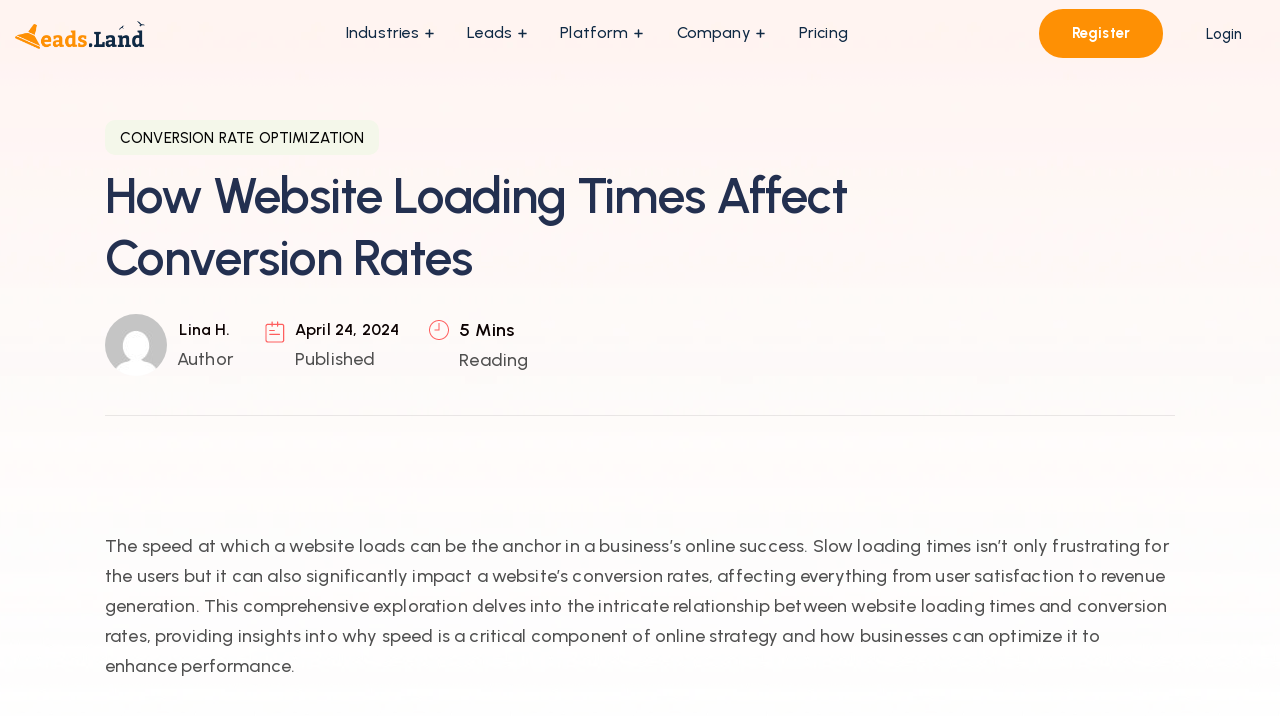

--- FILE ---
content_type: text/html; charset=UTF-8
request_url: https://leads.land/how-website-loading-times-affect-conversion-rates/
body_size: 161001
content:
<!doctype html>
<html lang="en-US">

<head>
	<meta charset="UTF-8">
	<meta name="viewport" content="width=device-width, initial-scale=1">   
	<title>How Website Loading Times Affect Conversion Rates - Leads Land</title>
	<style>img:is([sizes="auto" i], [sizes^="auto," i]) { contain-intrinsic-size: 3000px 1500px }</style>
	<!-- Google tag (gtag.js) Consent Mode dataLayer added by Site Kit -->
<script id='google_gtagjs-js-consent-mode-data-layer'>
window.dataLayer = window.dataLayer || [];function gtag(){dataLayer.push(arguments);}
gtag('consent', 'default', {"ad_personalization":"denied","ad_storage":"denied","ad_user_data":"denied","analytics_storage":"denied","functionality_storage":"denied","security_storage":"denied","personalization_storage":"denied","region":["AT","BE","BG","CH","CY","CZ","DE","DK","EE","ES","FI","FR","GB","GR","HR","HU","IE","IS","IT","LI","LT","LU","LV","MT","NL","NO","PL","PT","RO","SE","SI","SK"],"wait_for_update":500});
window._googlesitekitConsentCategoryMap = {"statistics":["analytics_storage"],"marketing":["ad_storage","ad_user_data","ad_personalization"],"functional":["functionality_storage","security_storage"],"preferences":["personalization_storage"]};
window._googlesitekitConsents = {"ad_personalization":"denied","ad_storage":"denied","ad_user_data":"denied","analytics_storage":"denied","functionality_storage":"denied","security_storage":"denied","personalization_storage":"denied","region":["AT","BE","BG","CH","CY","CZ","DE","DK","EE","ES","FI","FR","GB","GR","HR","HU","IE","IS","IT","LI","LT","LU","LV","MT","NL","NO","PL","PT","RO","SE","SI","SK"],"wait_for_update":500}</script>
<!-- End Google tag (gtag.js) Consent Mode dataLayer added by Site Kit -->
			<meta name="description" content="The speed at which a website loads can be the anchor in a business&#039;s online success. Slow loading times isn&#039;t only frustrating for the users but it can also significantly impact a website&#039;s conversion rates, affecting everything from user satisfaction to revenue generation. This comprehensive exploration delves into the intricate&hellip;">
<meta name="robots" content="index, follow, max-snippet:-1, max-image-preview:large, max-video-preview:-1">
<link rel="canonical" href="https://leads.land/how-website-loading-times-affect-conversion-rates/">
<meta property="og:url" content="https://leads.land/how-website-loading-times-affect-conversion-rates/">
<meta property="og:site_name" content="Leads Land">
<meta property="og:locale" content="en_US">
<meta property="og:type" content="article">
<meta property="og:title" content="How Website Loading Times Affect Conversion Rates - Leads Land">
<meta property="og:description" content="The speed at which a website loads can be the anchor in a business&#039;s online success. Slow loading times isn&#039;t only frustrating for the users but it can also significantly impact a website&#039;s conversion rates, affecting everything from user satisfaction to revenue generation. This comprehensive exploration delves into the intricate&hellip;">
<meta property="og:image" content="https://leads.land/wp-content/uploads/2024/04/6637.png">
<meta property="og:image:secure_url" content="https://leads.land/wp-content/uploads/2024/04/6637.png">
<meta property="og:image:width" content="1456">
<meta property="og:image:height" content="816">
<meta property="fb:pages" content="">
<meta property="fb:admins" content="">
<meta property="fb:app_id" content="">
<meta name="twitter:card" content="summary">
<meta name="twitter:title" content="How Website Loading Times Affect Conversion Rates - Leads Land">
<meta name="twitter:description" content="The speed at which a website loads can be the anchor in a business&#039;s online success. Slow loading times isn&#039;t only frustrating for the users but it can also significantly impact a website&#039;s conversion rates, affecting everything from user satisfaction to revenue generation. This comprehensive exploration delves into the intricate&hellip;">
<meta name="twitter:image" content="https://leads.land/wp-content/uploads/2024/04/6637-1024x574.png">
<link rel='dns-prefetch' href='//www.googletagmanager.com' />
<link rel='dns-prefetch' href='//fonts.googleapis.com' />
<link rel="alternate" type="application/rss+xml" title="Leads Land &raquo; Feed" href="https://leads.land/feed/" />
<link rel="alternate" type="application/rss+xml" title="Leads Land &raquo; Comments Feed" href="https://leads.land/comments/feed/" />
<script>
window._wpemojiSettings = {"baseUrl":"https:\/\/s.w.org\/images\/core\/emoji\/15.0.3\/72x72\/","ext":".png","svgUrl":"https:\/\/s.w.org\/images\/core\/emoji\/15.0.3\/svg\/","svgExt":".svg","source":{"concatemoji":"https:\/\/leads.land\/wp-includes\/js\/wp-emoji-release.min.js?ver=6.7.1"}};
/*! This file is auto-generated */
!function(i,n){var o,s,e;function c(e){try{var t={supportTests:e,timestamp:(new Date).valueOf()};sessionStorage.setItem(o,JSON.stringify(t))}catch(e){}}function p(e,t,n){e.clearRect(0,0,e.canvas.width,e.canvas.height),e.fillText(t,0,0);var t=new Uint32Array(e.getImageData(0,0,e.canvas.width,e.canvas.height).data),r=(e.clearRect(0,0,e.canvas.width,e.canvas.height),e.fillText(n,0,0),new Uint32Array(e.getImageData(0,0,e.canvas.width,e.canvas.height).data));return t.every(function(e,t){return e===r[t]})}function u(e,t,n){switch(t){case"flag":return n(e,"\ud83c\udff3\ufe0f\u200d\u26a7\ufe0f","\ud83c\udff3\ufe0f\u200b\u26a7\ufe0f")?!1:!n(e,"\ud83c\uddfa\ud83c\uddf3","\ud83c\uddfa\u200b\ud83c\uddf3")&&!n(e,"\ud83c\udff4\udb40\udc67\udb40\udc62\udb40\udc65\udb40\udc6e\udb40\udc67\udb40\udc7f","\ud83c\udff4\u200b\udb40\udc67\u200b\udb40\udc62\u200b\udb40\udc65\u200b\udb40\udc6e\u200b\udb40\udc67\u200b\udb40\udc7f");case"emoji":return!n(e,"\ud83d\udc26\u200d\u2b1b","\ud83d\udc26\u200b\u2b1b")}return!1}function f(e,t,n){var r="undefined"!=typeof WorkerGlobalScope&&self instanceof WorkerGlobalScope?new OffscreenCanvas(300,150):i.createElement("canvas"),a=r.getContext("2d",{willReadFrequently:!0}),o=(a.textBaseline="top",a.font="600 32px Arial",{});return e.forEach(function(e){o[e]=t(a,e,n)}),o}function t(e){var t=i.createElement("script");t.src=e,t.defer=!0,i.head.appendChild(t)}"undefined"!=typeof Promise&&(o="wpEmojiSettingsSupports",s=["flag","emoji"],n.supports={everything:!0,everythingExceptFlag:!0},e=new Promise(function(e){i.addEventListener("DOMContentLoaded",e,{once:!0})}),new Promise(function(t){var n=function(){try{var e=JSON.parse(sessionStorage.getItem(o));if("object"==typeof e&&"number"==typeof e.timestamp&&(new Date).valueOf()<e.timestamp+604800&&"object"==typeof e.supportTests)return e.supportTests}catch(e){}return null}();if(!n){if("undefined"!=typeof Worker&&"undefined"!=typeof OffscreenCanvas&&"undefined"!=typeof URL&&URL.createObjectURL&&"undefined"!=typeof Blob)try{var e="postMessage("+f.toString()+"("+[JSON.stringify(s),u.toString(),p.toString()].join(",")+"));",r=new Blob([e],{type:"text/javascript"}),a=new Worker(URL.createObjectURL(r),{name:"wpTestEmojiSupports"});return void(a.onmessage=function(e){c(n=e.data),a.terminate(),t(n)})}catch(e){}c(n=f(s,u,p))}t(n)}).then(function(e){for(var t in e)n.supports[t]=e[t],n.supports.everything=n.supports.everything&&n.supports[t],"flag"!==t&&(n.supports.everythingExceptFlag=n.supports.everythingExceptFlag&&n.supports[t]);n.supports.everythingExceptFlag=n.supports.everythingExceptFlag&&!n.supports.flag,n.DOMReady=!1,n.readyCallback=function(){n.DOMReady=!0}}).then(function(){return e}).then(function(){var e;n.supports.everything||(n.readyCallback(),(e=n.source||{}).concatemoji?t(e.concatemoji):e.wpemoji&&e.twemoji&&(t(e.twemoji),t(e.wpemoji)))}))}((window,document),window._wpemojiSettings);
</script>
<link rel='stylesheet' id='cf7ic_style-css' href='https://leads.land/wp-content/plugins/contact-form-7-image-captcha/css/cf7ic-style.css?ver=3.3.7' media='all' />
<style id='wp-emoji-styles-inline-css'>

	img.wp-smiley, img.emoji {
		display: inline !important;
		border: none !important;
		box-shadow: none !important;
		height: 1em !important;
		width: 1em !important;
		margin: 0 0.07em !important;
		vertical-align: -0.1em !important;
		background: none !important;
		padding: 0 !important;
	}
</style>
<style id='classic-theme-styles-inline-css'>
/*! This file is auto-generated */
.wp-block-button__link{color:#fff;background-color:#32373c;border-radius:9999px;box-shadow:none;text-decoration:none;padding:calc(.667em + 2px) calc(1.333em + 2px);font-size:1.125em}.wp-block-file__button{background:#32373c;color:#fff;text-decoration:none}
</style>
<style id='global-styles-inline-css'>
:root{--wp--preset--aspect-ratio--square: 1;--wp--preset--aspect-ratio--4-3: 4/3;--wp--preset--aspect-ratio--3-4: 3/4;--wp--preset--aspect-ratio--3-2: 3/2;--wp--preset--aspect-ratio--2-3: 2/3;--wp--preset--aspect-ratio--16-9: 16/9;--wp--preset--aspect-ratio--9-16: 9/16;--wp--preset--color--black: #000000;--wp--preset--color--cyan-bluish-gray: #abb8c3;--wp--preset--color--white: #ffffff;--wp--preset--color--pale-pink: #f78da7;--wp--preset--color--vivid-red: #cf2e2e;--wp--preset--color--luminous-vivid-orange: #ff6900;--wp--preset--color--luminous-vivid-amber: #fcb900;--wp--preset--color--light-green-cyan: #7bdcb5;--wp--preset--color--vivid-green-cyan: #00d084;--wp--preset--color--pale-cyan-blue: #8ed1fc;--wp--preset--color--vivid-cyan-blue: #0693e3;--wp--preset--color--vivid-purple: #9b51e0;--wp--preset--gradient--vivid-cyan-blue-to-vivid-purple: linear-gradient(135deg,rgba(6,147,227,1) 0%,rgb(155,81,224) 100%);--wp--preset--gradient--light-green-cyan-to-vivid-green-cyan: linear-gradient(135deg,rgb(122,220,180) 0%,rgb(0,208,130) 100%);--wp--preset--gradient--luminous-vivid-amber-to-luminous-vivid-orange: linear-gradient(135deg,rgba(252,185,0,1) 0%,rgba(255,105,0,1) 100%);--wp--preset--gradient--luminous-vivid-orange-to-vivid-red: linear-gradient(135deg,rgba(255,105,0,1) 0%,rgb(207,46,46) 100%);--wp--preset--gradient--very-light-gray-to-cyan-bluish-gray: linear-gradient(135deg,rgb(238,238,238) 0%,rgb(169,184,195) 100%);--wp--preset--gradient--cool-to-warm-spectrum: linear-gradient(135deg,rgb(74,234,220) 0%,rgb(151,120,209) 20%,rgb(207,42,186) 40%,rgb(238,44,130) 60%,rgb(251,105,98) 80%,rgb(254,248,76) 100%);--wp--preset--gradient--blush-light-purple: linear-gradient(135deg,rgb(255,206,236) 0%,rgb(152,150,240) 100%);--wp--preset--gradient--blush-bordeaux: linear-gradient(135deg,rgb(254,205,165) 0%,rgb(254,45,45) 50%,rgb(107,0,62) 100%);--wp--preset--gradient--luminous-dusk: linear-gradient(135deg,rgb(255,203,112) 0%,rgb(199,81,192) 50%,rgb(65,88,208) 100%);--wp--preset--gradient--pale-ocean: linear-gradient(135deg,rgb(255,245,203) 0%,rgb(182,227,212) 50%,rgb(51,167,181) 100%);--wp--preset--gradient--electric-grass: linear-gradient(135deg,rgb(202,248,128) 0%,rgb(113,206,126) 100%);--wp--preset--gradient--midnight: linear-gradient(135deg,rgb(2,3,129) 0%,rgb(40,116,252) 100%);--wp--preset--font-size--small: 13px;--wp--preset--font-size--medium: 20px;--wp--preset--font-size--large: 36px;--wp--preset--font-size--x-large: 42px;--wp--preset--spacing--20: 0.44rem;--wp--preset--spacing--30: 0.67rem;--wp--preset--spacing--40: 1rem;--wp--preset--spacing--50: 1.5rem;--wp--preset--spacing--60: 2.25rem;--wp--preset--spacing--70: 3.38rem;--wp--preset--spacing--80: 5.06rem;--wp--preset--shadow--natural: 6px 6px 9px rgba(0, 0, 0, 0.2);--wp--preset--shadow--deep: 12px 12px 50px rgba(0, 0, 0, 0.4);--wp--preset--shadow--sharp: 6px 6px 0px rgba(0, 0, 0, 0.2);--wp--preset--shadow--outlined: 6px 6px 0px -3px rgba(255, 255, 255, 1), 6px 6px rgba(0, 0, 0, 1);--wp--preset--shadow--crisp: 6px 6px 0px rgba(0, 0, 0, 1);}:where(.is-layout-flex){gap: 0.5em;}:where(.is-layout-grid){gap: 0.5em;}body .is-layout-flex{display: flex;}.is-layout-flex{flex-wrap: wrap;align-items: center;}.is-layout-flex > :is(*, div){margin: 0;}body .is-layout-grid{display: grid;}.is-layout-grid > :is(*, div){margin: 0;}:where(.wp-block-columns.is-layout-flex){gap: 2em;}:where(.wp-block-columns.is-layout-grid){gap: 2em;}:where(.wp-block-post-template.is-layout-flex){gap: 1.25em;}:where(.wp-block-post-template.is-layout-grid){gap: 1.25em;}.has-black-color{color: var(--wp--preset--color--black) !important;}.has-cyan-bluish-gray-color{color: var(--wp--preset--color--cyan-bluish-gray) !important;}.has-white-color{color: var(--wp--preset--color--white) !important;}.has-pale-pink-color{color: var(--wp--preset--color--pale-pink) !important;}.has-vivid-red-color{color: var(--wp--preset--color--vivid-red) !important;}.has-luminous-vivid-orange-color{color: var(--wp--preset--color--luminous-vivid-orange) !important;}.has-luminous-vivid-amber-color{color: var(--wp--preset--color--luminous-vivid-amber) !important;}.has-light-green-cyan-color{color: var(--wp--preset--color--light-green-cyan) !important;}.has-vivid-green-cyan-color{color: var(--wp--preset--color--vivid-green-cyan) !important;}.has-pale-cyan-blue-color{color: var(--wp--preset--color--pale-cyan-blue) !important;}.has-vivid-cyan-blue-color{color: var(--wp--preset--color--vivid-cyan-blue) !important;}.has-vivid-purple-color{color: var(--wp--preset--color--vivid-purple) !important;}.has-black-background-color{background-color: var(--wp--preset--color--black) !important;}.has-cyan-bluish-gray-background-color{background-color: var(--wp--preset--color--cyan-bluish-gray) !important;}.has-white-background-color{background-color: var(--wp--preset--color--white) !important;}.has-pale-pink-background-color{background-color: var(--wp--preset--color--pale-pink) !important;}.has-vivid-red-background-color{background-color: var(--wp--preset--color--vivid-red) !important;}.has-luminous-vivid-orange-background-color{background-color: var(--wp--preset--color--luminous-vivid-orange) !important;}.has-luminous-vivid-amber-background-color{background-color: var(--wp--preset--color--luminous-vivid-amber) !important;}.has-light-green-cyan-background-color{background-color: var(--wp--preset--color--light-green-cyan) !important;}.has-vivid-green-cyan-background-color{background-color: var(--wp--preset--color--vivid-green-cyan) !important;}.has-pale-cyan-blue-background-color{background-color: var(--wp--preset--color--pale-cyan-blue) !important;}.has-vivid-cyan-blue-background-color{background-color: var(--wp--preset--color--vivid-cyan-blue) !important;}.has-vivid-purple-background-color{background-color: var(--wp--preset--color--vivid-purple) !important;}.has-black-border-color{border-color: var(--wp--preset--color--black) !important;}.has-cyan-bluish-gray-border-color{border-color: var(--wp--preset--color--cyan-bluish-gray) !important;}.has-white-border-color{border-color: var(--wp--preset--color--white) !important;}.has-pale-pink-border-color{border-color: var(--wp--preset--color--pale-pink) !important;}.has-vivid-red-border-color{border-color: var(--wp--preset--color--vivid-red) !important;}.has-luminous-vivid-orange-border-color{border-color: var(--wp--preset--color--luminous-vivid-orange) !important;}.has-luminous-vivid-amber-border-color{border-color: var(--wp--preset--color--luminous-vivid-amber) !important;}.has-light-green-cyan-border-color{border-color: var(--wp--preset--color--light-green-cyan) !important;}.has-vivid-green-cyan-border-color{border-color: var(--wp--preset--color--vivid-green-cyan) !important;}.has-pale-cyan-blue-border-color{border-color: var(--wp--preset--color--pale-cyan-blue) !important;}.has-vivid-cyan-blue-border-color{border-color: var(--wp--preset--color--vivid-cyan-blue) !important;}.has-vivid-purple-border-color{border-color: var(--wp--preset--color--vivid-purple) !important;}.has-vivid-cyan-blue-to-vivid-purple-gradient-background{background: var(--wp--preset--gradient--vivid-cyan-blue-to-vivid-purple) !important;}.has-light-green-cyan-to-vivid-green-cyan-gradient-background{background: var(--wp--preset--gradient--light-green-cyan-to-vivid-green-cyan) !important;}.has-luminous-vivid-amber-to-luminous-vivid-orange-gradient-background{background: var(--wp--preset--gradient--luminous-vivid-amber-to-luminous-vivid-orange) !important;}.has-luminous-vivid-orange-to-vivid-red-gradient-background{background: var(--wp--preset--gradient--luminous-vivid-orange-to-vivid-red) !important;}.has-very-light-gray-to-cyan-bluish-gray-gradient-background{background: var(--wp--preset--gradient--very-light-gray-to-cyan-bluish-gray) !important;}.has-cool-to-warm-spectrum-gradient-background{background: var(--wp--preset--gradient--cool-to-warm-spectrum) !important;}.has-blush-light-purple-gradient-background{background: var(--wp--preset--gradient--blush-light-purple) !important;}.has-blush-bordeaux-gradient-background{background: var(--wp--preset--gradient--blush-bordeaux) !important;}.has-luminous-dusk-gradient-background{background: var(--wp--preset--gradient--luminous-dusk) !important;}.has-pale-ocean-gradient-background{background: var(--wp--preset--gradient--pale-ocean) !important;}.has-electric-grass-gradient-background{background: var(--wp--preset--gradient--electric-grass) !important;}.has-midnight-gradient-background{background: var(--wp--preset--gradient--midnight) !important;}.has-small-font-size{font-size: var(--wp--preset--font-size--small) !important;}.has-medium-font-size{font-size: var(--wp--preset--font-size--medium) !important;}.has-large-font-size{font-size: var(--wp--preset--font-size--large) !important;}.has-x-large-font-size{font-size: var(--wp--preset--font-size--x-large) !important;}
:where(.wp-block-post-template.is-layout-flex){gap: 1.25em;}:where(.wp-block-post-template.is-layout-grid){gap: 1.25em;}
:where(.wp-block-columns.is-layout-flex){gap: 2em;}:where(.wp-block-columns.is-layout-grid){gap: 2em;}
:root :where(.wp-block-pullquote){font-size: 1.5em;line-height: 1.6;}
</style>
<link rel='stylesheet' id='contact-form-7-css' href='https://leads.land/wp-content/plugins/contact-form-7/includes/css/styles.css?ver=6.0.3' media='all' />
<link rel='stylesheet' id='elementor-icons-css' href='https://leads.land/wp-content/plugins/elementor/assets/lib/eicons/css/elementor-icons.min.css?ver=5.34.0' media='all' />
<link rel='stylesheet' id='elementor-frontend-css' href='https://leads.land/wp-content/uploads/elementor/css/custom-frontend.min.css?ver=1716235189' media='all' />
<link rel='stylesheet' id='swiper-css' href='https://leads.land/wp-content/plugins/elementor/assets/lib/swiper/v8/css/swiper.min.css?ver=8.4.5' media='all' />
<link rel='stylesheet' id='e-swiper-css' href='https://leads.land/wp-content/plugins/elementor/assets/css/conditionals/e-swiper.min.css?ver=3.25.11' media='all' />
<link rel='stylesheet' id='elementor-post-8-css' href='https://leads.land/wp-content/uploads/elementor/css/post-8.css?ver=1716234130' media='all' />
<link rel='stylesheet' id='rt-heading-css' href='https://leads.land/wp-content/plugins/wplgnite-core/assets/css/rt-heading.css?ver=1769766582' media='all' />
<link rel='stylesheet' id='font-awesome-5-all-css' href='https://leads.land/wp-content/plugins/elementor/assets/lib/font-awesome/css/all.min.css?ver=3.25.11' media='all' />
<link rel='stylesheet' id='font-awesome-4-shim-css' href='https://leads.land/wp-content/plugins/elementor/assets/lib/font-awesome/css/v4-shims.min.css?ver=3.25.11' media='all' />
<link rel='stylesheet' id='elementor-post-6637-css' href='https://leads.land/wp-content/uploads/elementor/css/post-6637.css?ver=1716290822' media='all' />
<link rel='stylesheet' id='zion-menu-css' href='https://leads.land/wp-content/themes/zion/assets/css/zion-menu.css?ver=1769766582' media='all' />
<link rel='stylesheet' id='zion-custom-css' href='https://leads.land/wp-content/themes/zion/assets/css/zion-custom.css?ver=1769766582' media='all' />
<link rel='stylesheet' id='zion-blog-css' href='https://leads.land/wp-content/themes/zion/assets/css/zion-blog.css?ver=1769766582' media='all' />
<link rel='stylesheet' id='zion-fonts-css' href='https://fonts.googleapis.com/css?family=Urbanist%3A500%7CUrbanist%3A600%7CUrbanist%3A600%7CUrbanist%3A600%7CUrbanist%3A600%7CUrbanist%3A600%7CUrbanist%3A600%7CPlus+Jakarta+Sans%3Aregular%7CUrbanist%3A600%7CUrbanist%3A600%7CUrbanist%3A600%7CUrbanist%3A600%7CUrbanist%3A600%7CUrbanist%3A600&#038;subset=latin&#038;display=fallback' media='all' />
<link rel='stylesheet' id='jquery-qtip-css' href='https://leads.land/wp-content/plugins/ql-cost-calculator/style/jquery.qtip.css?ver=6.7.1' media='all' />
<link rel='stylesheet' id='cc-template-css' href='https://leads.land/wp-content/plugins/ql-cost-calculator/fonts/template/style.css?ver=6.7.1' media='all' />
<link rel='stylesheet' id='cc-google-font-primary-css' href='//fonts.googleapis.com/css?family=Urbanist%3Aregular&#038;ver=6.7.1' media='all' />
<link rel='stylesheet' id='cc-google-font-secondary-css' href='//fonts.googleapis.com/css?family=Urbanist%3Aregular&#038;ver=6.7.1' media='all' />
<link rel='stylesheet' id='cost_calculator_style-css' href='https://leads.land/wp-content/plugins/ql-cost-calculator/style/style.css?ver=6.7.1' media='all' />
<style id='cost_calculator_style-inline-css'>
ul.cost-calculator-list li::before,
.cost-calculator-datepicker .ui-datepicker-current-day,
.cost-calculator-box input[type="checkbox"]:checked+.cost-calculator-checkbox-label,
.cost-calculator-box input[type="checkbox"]:checked+.cost-calculator-checkbox-label .checkbox-box,
.cost-calculator-box input[type="radio"]:checked+.cost-calculator-radio-label,
.cost-calculator-box input[type="radio"]:checked+.cost-calculator-radio-label .radio-box,
.cost-calculator-box .ui-slider .ui-slider-handle::after,
.cost-calculator-box .ui-slider-range-min,
input[type='checkbox']:checked + span.cost-calculator-switch-slider,
.cost-calculator-ribbon-container p,
.cost-calculator-container .cost-calculator-more,
.cost-calculator-container .cost-calculator-more[type="submit"],
body .cost-calculator-container .cost-calculator-more.cost-calculator-gray:hover
{
	background-color: #fe9004;
}
.cost-calculator-main-color,
.cost-calculator-box input[type="checkbox"]:checked+.cost-calculator-checkbox-label::before,
.cost-calculator-box input[type="radio"]:checked+.cost-calculator-radio-label::before,
.cost-calculator-datepicker .ui-datepicker-prev:hover span::before,
.cost-calculator-datepicker .ui-datepicker-next:hover span::before,
.cost-calculator-summary-price,
.cost-calculator-box .ui-selectmenu-button.ui-corner-top .ui-icon,
.cost-calculator-box .ui-selectmenu-button:hover .ui-icon,
.cost-calculator-box .cost-calculator-datepicker-container:hover .ui-icon,
.cost-calculator-dropdown.cost-calculator-dropdown.ui-selectmenu-menu .ui-menu li.ui-state-focus,
.cost-calculator-dropdown.cost-calculator-dropdown.ui-selectmenu-menu .ui-menu li .ui-state-active,
div.cost-calculator-summary-box::before
{
	color: #fe9004;
}
.cost-calculator-box input[type="checkbox"]:checked+.cost-calculator-checkbox-label,
.cost-calculator-box input[type="checkbox"]:checked+.cost-calculator-checkbox-label .checkbox-box,
.cost-calculator-box input[type="radio"]:checked+.cost-calculator-radio-label,
.cost-calculator-box input[type="radio"]:checked+.cost-calculator-radio-label .radio-box,
.cost-calculator-box .ui-slider-handle .cost-slider-tooltip .cost-calculator-value,
.cost-calculator-container .cost-calculator-more,
.cost-calculator-container .cost-calculator-more[type="submit"],
body .cost-calculator-container .cost-calculator-more.cost-calculator-gray:hover
{
	border-color: #fe9004;
}
.cost-calculator-box input[type="radio"]:checked+.cost-calculator-radio-label .radio-box
{
	border-color: #FFF;
}
.cost-calculator-box .ui-slider-handle .cost-slider-tooltip .cost-calculator-arrow::before
{
	border-color: #fe9004 transparent;
}
body .cost-calculator-container,
body .cost-calculator-container .ui-widget,
.cost-calculator-dropdown.ui-selectmenu-menu,
.cost-calculator-box label,
.cost-calculator-container input,
.cost-calculator-container input[type='text'],
.cost-calculator-container input[type='email'],
.cost-calculator-container input[type='number'],
.cost-calculator-container textarea,
.cost-calculator-terms-container label,
.cost-calculator-terms-container label a,
input[type='checkbox'] + span.cost-calculator-switch-slider::after,
.cost-calculator-box .ui-selectmenu-button span.ui-selectmenu-text,
.cost-calculator-container .cost-calculator-more,
.cost-calculator-container .cost-calculator-more[type="submit"],
body .cost-calculator-container .cost-calculator-more.cost-calculator-gray:hover,
.cost-calculator-container .cost-calculator-flex-box label,
.cost-calculator-datepicker.ui-datepicker,
.cost-calculator-datepicker.ui-datepicker table td,
.cost-calculator-datepicker.ui-datepicker table th,
.cost-calculator-dropdown.ui-selectmenu-menu .ui-menu li
{
	font-family: 'Urbanist';
}
body .cost-calculator-container h1,
body .cost-calculator-container h2,
body .cost-calculator-container h3,
body .cost-calculator-container h4,
body .cost-calculator-container h5,
body .cost-calculator-container h6,
.cost-calculator-summary-price
{
	font-family: 'Urbanist';
}

</style>
<link rel='stylesheet' id='cost_calculator_style_responsive-css' href='https://leads.land/wp-content/plugins/ql-cost-calculator/style/responsive.css?ver=6.7.1' media='all' />
<link rel='stylesheet' id='popup-maker-site-css' href='//leads.land/wp-content/uploads/pum/pum-site-styles.css?generated=1738248124&#038;ver=1.20.4' media='all' />
<link rel='stylesheet' id='google-fonts-1-css' href='https://fonts.googleapis.com/css?family=Roboto%3A100%2C100italic%2C200%2C200italic%2C300%2C300italic%2C400%2C400italic%2C500%2C500italic%2C600%2C600italic%2C700%2C700italic%2C800%2C800italic%2C900%2C900italic%7CRoboto+Slab%3A100%2C100italic%2C200%2C200italic%2C300%2C300italic%2C400%2C400italic%2C500%2C500italic%2C600%2C600italic%2C700%2C700italic%2C800%2C800italic%2C900%2C900italic%7CUrbanist%3A100%2C100italic%2C200%2C200italic%2C300%2C300italic%2C400%2C400italic%2C500%2C500italic%2C600%2C600italic%2C700%2C700italic%2C800%2C800italic%2C900%2C900italic%7CPlus+Jakarta+Sans%3A100%2C100italic%2C200%2C200italic%2C300%2C300italic%2C400%2C400italic%2C500%2C500italic%2C600%2C600italic%2C700%2C700italic%2C800%2C800italic%2C900%2C900italic&#038;display=swap&#038;ver=6.7.1' media='all' />
<link rel="preconnect" href="https://fonts.gstatic.com/" crossorigin><script src="https://leads.land/wp-includes/js/jquery/jquery.min.js?ver=3.7.1" id="jquery-core-js"></script>
<script src="https://leads.land/wp-includes/js/jquery/jquery-migrate.min.js?ver=3.4.1" id="jquery-migrate-js"></script>
<script id="tt4b_ajax_script-js-extra">
var tt4b_script_vars = {"pixel_code":"CRNTPNJC77UC8JTFC34G","currency":"","country":"FI","advanced_matching":"1"};
</script>
<script src="https://leads.land/wp-content/plugins/tiktok-for-business/admin/js/ajaxSnippet.js?ver=v1" id="tt4b_ajax_script-js"></script>
<script src="https://leads.land/wp-content/plugins/elementor/assets/lib/font-awesome/js/v4-shims.min.js?ver=3.25.11" id="font-awesome-4-shim-js"></script>

<!-- Google tag (gtag.js) snippet added by Site Kit -->

<!-- Google Ads snippet added by Site Kit -->

<!-- Google Analytics snippet added by Site Kit -->
<script src="https://www.googletagmanager.com/gtag/js?id=GT-NBJ7QCS6" id="google_gtagjs-js" async></script>
<script id="google_gtagjs-js-after">
window.dataLayer = window.dataLayer || [];function gtag(){dataLayer.push(arguments);}
gtag("set","linker",{"domains":["leads.land"]});
gtag("js", new Date());
gtag("set", "developer_id.dZTNiMT", true);
gtag("config", "GT-NBJ7QCS6");
gtag("config", "AW-11344555248");
 window._googlesitekit = window._googlesitekit || {}; window._googlesitekit.throttledEvents = []; window._googlesitekit.gtagEvent = (name, data) => { var key = JSON.stringify( { name, data } ); if ( !! window._googlesitekit.throttledEvents[ key ] ) { return; } window._googlesitekit.throttledEvents[ key ] = true; setTimeout( () => { delete window._googlesitekit.throttledEvents[ key ]; }, 5 ); gtag( "event", name, { ...data, event_source: "site-kit" } ); }
</script>

<!-- End Google tag (gtag.js) snippet added by Site Kit -->
<link rel="https://api.w.org/" href="https://leads.land/wp-json/" /><link rel="alternate" title="JSON" type="application/json" href="https://leads.land/wp-json/wp/v2/posts/6637" /><link rel="EditURI" type="application/rsd+xml" title="RSD" href="https://leads.land/xmlrpc.php?rsd" />
<meta name="generator" content="WordPress 6.7.1" />
<link rel='shortlink' href='https://leads.land/?p=6637' />
<link rel="alternate" title="oEmbed (JSON)" type="application/json+oembed" href="https://leads.land/wp-json/oembed/1.0/embed?url=https%3A%2F%2Fleads.land%2Fhow-website-loading-times-affect-conversion-rates%2F" />
<link rel="alternate" title="oEmbed (XML)" type="text/xml+oembed" href="https://leads.land/wp-json/oembed/1.0/embed?url=https%3A%2F%2Fleads.land%2Fhow-website-loading-times-affect-conversion-rates%2F&#038;format=xml" />
<meta name="generator" content="Site Kit by Google 1.135.0" />		<!--Customizer CSS-->
		<style type="text/css">
			
			
					</style>
		<!--/Customizer CSS-->
		<meta name="generator" content="Elementor 3.25.11; features: additional_custom_breakpoints, e_optimized_control_loading; settings: css_print_method-external, google_font-enabled, font_display-swap">

<!-- Meta Pixel Code -->
<script type='text/javascript'>
!function(f,b,e,v,n,t,s){if(f.fbq)return;n=f.fbq=function(){n.callMethod?
n.callMethod.apply(n,arguments):n.queue.push(arguments)};if(!f._fbq)f._fbq=n;
n.push=n;n.loaded=!0;n.version='2.0';n.queue=[];t=b.createElement(e);t.async=!0;
t.src=v;s=b.getElementsByTagName(e)[0];s.parentNode.insertBefore(t,s)}(window,
document,'script','https://connect.facebook.net/en_US/fbevents.js?v=next');
</script>
<!-- End Meta Pixel Code -->

      <script type='text/javascript'>
        var url = window.location.origin + '?ob=open-bridge';
        fbq('set', 'openbridge', '4010143439209438', url);
      </script>
    <script type='text/javascript'>fbq('init', '4010143439209438', {}, {
    "agent": "wordpress-6.7.1-4.0.0"
})</script><script type='text/javascript'>
    fbq('track', 'PageView', []);
  </script>
<!-- Meta Pixel Code -->
<noscript>
<img height="1" width="1" style="display:none" alt="fbpx"
src="https://www.facebook.com/tr?id=4010143439209438&ev=PageView&noscript=1" />
</noscript>
<!-- End Meta Pixel Code -->
			<style>
				.e-con.e-parent:nth-of-type(n+4):not(.e-lazyloaded):not(.e-no-lazyload),
				.e-con.e-parent:nth-of-type(n+4):not(.e-lazyloaded):not(.e-no-lazyload) * {
					background-image: none !important;
				}
				@media screen and (max-height: 1024px) {
					.e-con.e-parent:nth-of-type(n+3):not(.e-lazyloaded):not(.e-no-lazyload),
					.e-con.e-parent:nth-of-type(n+3):not(.e-lazyloaded):not(.e-no-lazyload) * {
						background-image: none !important;
					}
				}
				@media screen and (max-height: 640px) {
					.e-con.e-parent:nth-of-type(n+2):not(.e-lazyloaded):not(.e-no-lazyload),
					.e-con.e-parent:nth-of-type(n+2):not(.e-lazyloaded):not(.e-no-lazyload) * {
						background-image: none !important;
					}
				}
			</style>
			
<!-- Google Tag Manager snippet added by Site Kit -->
<script>
			( function( w, d, s, l, i ) {
				w[l] = w[l] || [];
				w[l].push( {'gtm.start': new Date().getTime(), event: 'gtm.js'} );
				var f = d.getElementsByTagName( s )[0],
					j = d.createElement( s ), dl = l != 'dataLayer' ? '&l=' + l : '';
				j.async = true;
				j.src = 'https://www.googletagmanager.com/gtm.js?id=' + i + dl;
				f.parentNode.insertBefore( j, f );
			} )( window, document, 'script', 'dataLayer', 'GTM-5THQ686S' );
			
</script>

<!-- End Google Tag Manager snippet added by Site Kit -->
<link rel="icon" href="https://leads.land/wp-content/uploads/2023/06/fav-150x150.png" sizes="32x32" />
<link rel="icon" href="https://leads.land/wp-content/uploads/2023/06/fav.png" sizes="192x192" />
<link rel="apple-touch-icon" href="https://leads.land/wp-content/uploads/2023/06/fav.png" />
<meta name="msapplication-TileImage" content="https://leads.land/wp-content/uploads/2023/06/fav.png" />
		<style id="wp-custom-css">
			.electric-portfolio .rt-portfolio-box-10{
	    grid-auto-rows: 325px;
}
.wraper_footer.custom-footer {
    float: left;
    width: 100%;
}
.wraper_blog_main.style-default .container {
    max-width: 100%;
    padding: 160px 0px 158px;
}

.menu-item-9712, .menu-item-9717{
		display:none;
}

.lead_price_estimation .cost-calculator-summary-price{
	font-size: 32px;
}

.lead_price_estimation span.cost-calculator-currency {
	font-size: 16px;
	color: #0f2944;
}
@media screen and (max-width: 1024px) {
h1.rt-title-heading {
    font-size: 3rem !important;
    line-height: 3.625rem !important;
    letter-spacing: -.06rem !important;
}
	h2.rt-title-heading{	
		font-size: 2.5rem;
    line-height: 3.25rem !important;
    letter-spacing: -0.06rem;
	}
	.menu-item-9712, .menu-item-9717{
		display:list-item;
	}
}

.elementor-counter {
    display: block !important;
}

.contc-one .wpcf7-quiz{
		height: 60px;
		padding-left: 20px;
    margin-bottom: 10px;
    margin-top: 10px;
    box-shadow: 0px 4px 4px 0px rgba(168, 168, 168, 0.12);
    border: solid 1px #e3e3e3;
	background-color: #fff;
	width: 100px;
}

.contc-one input.wpcf7-form-control.has-spinner.wpcf7-submit{
	background: #fe9004;
}

@media only screen and (max-width: 1067px) {
    .logo-holder .logo {
        max-width: 139px;
    }	
}

@media screen and (min-width: 1025px) and (max-width: 1165px) {
    .rt-search-cart-holder .Wplgnite-menu-button {
        display: inline-block !important;
    }
}
.pp-multiple-authors-boxes-wrapper {
    display: none;
}

.mobile-mockup {
            width: 375px;
						max-width:100%;
            height: 667px; 
            border: 16px solid #333; 
            border-radius: 36px; 
            box-shadow: 0 0 20px rgba(0, 0, 0, 0.5);
            overflow: hidden; 
            background-color: white;
        }
.mobile-mockup iframe {
            width: 100%;
            height: 100%;
            border: none; 
        }


		</style>
		</head>

<body class="post-template post-template-elementor_theme single single-post postid-6637 single-format-standard wp-custom-logo wp-embed-responsive Wplgnite Wplgnite-zion elementor-default elementor-kit-8 elementor-page elementor-page-6637">
			<!-- Google Tag Manager (noscript) snippet added by Site Kit -->
		<noscript>
			<iframe src="https://www.googletagmanager.com/ns.html?id=GTM-5THQ686S" height="0" width="0" style="display:none;visibility:hidden"></iframe>
		</noscript>
		<!-- End Google Tag Manager (noscript) snippet added by Site Kit -->
			<!-- overlay -->
	<div class="overlay"></div>
	<!-- overlay -->

	<!-- scrollup -->
			<!-- scrollup -->

				<div class="Wplgnite-website-layout full-width body-inner"><div id="header" class="rt-dark rt-submenu-light"><div class="rt-header-inner">		<div data-elementor-type="section" data-elementor-id="1768" class="elementor elementor-1768">
						<section class="elementor-section elementor-top-section elementor-element elementor-element-5a4e4fd9 elementor-section-stretched elementor-section-full_width elementor-section-height-default elementor-section-height-default" data-id="5a4e4fd9" data-element_type="section" data-settings="{&quot;stretch_section&quot;:&quot;section-stretched&quot;}">
						<div class="elementor-container elementor-column-gap-default">
					<div class="elementor-column elementor-col-100 elementor-top-column elementor-element elementor-element-5c61d67c" data-id="5c61d67c" data-element_type="column">
			<div class="elementor-widget-wrap elementor-element-populated">
						<section class="elementor-section elementor-inner-section elementor-element elementor-element-7e3706e1 elementor-section-full_width elementor-section-height-default elementor-section-height-default" data-id="7e3706e1" data-element_type="section">
						<div class="elementor-container elementor-column-gap-default">
					<div class="elementor-column elementor-col-100 elementor-inner-column elementor-element elementor-element-3a67399b" data-id="3a67399b" data-element_type="column">
			<div class="elementor-widget-wrap elementor-element-populated">
						<div class="elementor-element elementor-element-6c7eac7f elementor-widget elementor-widget-radiant-header_custom_menu" data-id="6c7eac7f" data-element_type="widget" data-widget_type="radiant-header_custom_menu.default">
				<div class="elementor-widget-container">
							<div class="cd-user-modal">
			<div class="cd-user-modal-container">
				<ul class="cd-switcher">
					<li><a href="#0">Sign in</a></li>
					<li><a href="#0">Register</a></li>
				</ul>
				<div id="cd-login"> <!-- log in form -->
				[wc_login_form_rk]				</div>
				<div id="cd-signup"> <!-- sign up form -->
				[wc_reg_form_rk]				</div> <!-- cd-signup -->
				<a href="#0" class="cd-close-form">Close</a>
			</div>
		</div>
	
						<header class="rt-header mobile-header-style2 fixed ">
				<div class="rt-header-holder mobile-logo-column">
					<div class="menu-icon rt-mobile-hamburger rt-column hidden-lg">
						<div class="rt-mobile-toggle-holder">
							<div class="rt-mobile-toggle">
								<span></span><span></span><span></span>
							</div>
						</div>
					</div>
					<div class="logo-holder">
						<div class="logo Wplgnite-retina"><a href="https://leads.land"><span class="logo-default test-retina-two"><p class="site-title">Leads Land</p></span></a></div>					</div>
					<div class="rt-navbar-menu menu-center-sticky">
						<nav class="apr-nav-menu--main apr-nav-menu--layout-horizontal hover-underline e--pointer-none">
							<ul id="menu-top-main-menu" class="mega-menu"><li id="menu-item-3499" class=" menu-item menu-item-type-custom menu-item-object-custom menu-item-has-children menu-item-3499 rt-dropdown"><a  href="#" data-description="">Industries<span class="arrow"><svg width="9" height="9" viewBox="0 0 9 9" fill="none" stroke="CurrentColor" xmlns="http://www.w3.org/2000/svg"><path d="M1 4.5H8M4.5 1V8" stroke-width="1.5" stroke-linecap="round" stroke-linejoin="round"></path></svg></span></a>
<ul class="sub-menu  menu-odd  menu-depth-1">
	<li id="menu-item-3740" class=" menu-item menu-item-type-post_type menu-item-object-page menu-item-3740"><a  href="https://leads.land/real-estate/" data-description="">Real Estate<span class="arrow"><svg width="9" height="9" viewBox="0 0 9 9" fill="none" xmlns="http://www.w3.org/2000/svg">
<path d="M1 4.5H8M4.5 1V8" stroke="#233050" stroke-width="1.5" stroke-linecap="round" stroke-linejoin="round"/>
</svg></span></a></li>
	<li id="menu-item-3846" class=" menu-item menu-item-type-post_type menu-item-object-page menu-item-3846"><a  href="https://leads.land/online-live-courses/" data-description="">Online live Courses<span class="arrow"><svg width="9" height="9" viewBox="0 0 9 9" fill="none" xmlns="http://www.w3.org/2000/svg">
<path d="M1 4.5H8M4.5 1V8" stroke="#233050" stroke-width="1.5" stroke-linecap="round" stroke-linejoin="round"/>
</svg></span></a></li>
	<li id="menu-item-3845" class=" menu-item menu-item-type-post_type menu-item-object-page menu-item-3845"><a  href="https://leads.land/institutes-trainings/" data-description="">Institutes Trainings<span class="arrow"><svg width="9" height="9" viewBox="0 0 9 9" fill="none" xmlns="http://www.w3.org/2000/svg">
<path d="M1 4.5H8M4.5 1V8" stroke="#233050" stroke-width="1.5" stroke-linecap="round" stroke-linejoin="round"/>
</svg></span></a></li>
	<li id="menu-item-3844" class=" menu-item menu-item-type-post_type menu-item-object-page menu-item-3844"><a  href="https://leads.land/financial-services/" data-description="">Financial Services<span class="arrow"><svg width="9" height="9" viewBox="0 0 9 9" fill="none" xmlns="http://www.w3.org/2000/svg">
<path d="M1 4.5H8M4.5 1V8" stroke="#233050" stroke-width="1.5" stroke-linecap="round" stroke-linejoin="round"/>
</svg></span></a></li>
	<li id="menu-item-8097" class=" menu-item menu-item-type-post_type menu-item-object-page menu-item-8097"><a  href="https://leads.land/business-services/" data-description="">Business Services<span class="arrow"><svg width="9" height="9" viewBox="0 0 9 9" fill="none" xmlns="http://www.w3.org/2000/svg">
<path d="M1 4.5H8M4.5 1V8" stroke="#233050" stroke-width="1.5" stroke-linecap="round" stroke-linejoin="round"/>
</svg></span></a></li>
	<li id="menu-item-8096" class=" menu-item menu-item-type-post_type menu-item-object-page menu-item-8096"><a  href="https://leads.land/beauty-services/" data-description="">Beauty Services<span class="arrow"><svg width="9" height="9" viewBox="0 0 9 9" fill="none" xmlns="http://www.w3.org/2000/svg">
<path d="M1 4.5H8M4.5 1V8" stroke="#233050" stroke-width="1.5" stroke-linecap="round" stroke-linejoin="round"/>
</svg></span></a></li>
	<li id="menu-item-8128" class=" menu-item menu-item-type-post_type menu-item-object-page menu-item-8128"><a  href="https://leads.land/fitness-and-weight-loss/" data-description="">Fitness &amp; Weight Loss<span class="arrow"><svg width="9" height="9" viewBox="0 0 9 9" fill="none" xmlns="http://www.w3.org/2000/svg">
<path d="M1 4.5H8M4.5 1V8" stroke="#233050" stroke-width="1.5" stroke-linecap="round" stroke-linejoin="round"/>
</svg></span></a></li>
	<li id="menu-item-8150" class=" menu-item menu-item-type-post_type menu-item-object-page menu-item-8150"><a  href="https://leads.land/travel-and-tourism/" data-description="">Travel &amp; Tourism<span class="arrow"><svg width="9" height="9" viewBox="0 0 9 9" fill="none" xmlns="http://www.w3.org/2000/svg">
<path d="M1 4.5H8M4.5 1V8" stroke="#233050" stroke-width="1.5" stroke-linecap="round" stroke-linejoin="round"/>
</svg></span></a></li>
	<li id="menu-item-8166" class=" menu-item menu-item-type-post_type menu-item-object-page menu-item-8166"><a  href="https://leads.land/other-industries/" data-description="">Other Industries<span class="arrow"><svg width="9" height="9" viewBox="0 0 9 9" fill="none" xmlns="http://www.w3.org/2000/svg">
<path d="M1 4.5H8M4.5 1V8" stroke="#233050" stroke-width="1.5" stroke-linecap="round" stroke-linejoin="round"/>
</svg></span></a></li>
</ul>
</li>
<li id="menu-item-3509" class=" menu-item menu-item-type-custom menu-item-object-custom menu-item-has-children menu-item-3509 rt-dropdown"><a  href="#" data-description="">Leads<span class="arrow"><svg width="9" height="9" viewBox="0 0 9 9" fill="none" stroke="CurrentColor" xmlns="http://www.w3.org/2000/svg"><path d="M1 4.5H8M4.5 1V8" stroke-width="1.5" stroke-linecap="round" stroke-linejoin="round"></path></svg></span></a>
<ul class="sub-menu  menu-odd  menu-depth-1">
	<li id="menu-item-3909" class=" menu-item menu-item-type-post_type menu-item-object-page menu-item-3909"><a  href="https://leads.land/lead-features/" data-description="">Lead Features<span class="arrow"><svg width="9" height="9" viewBox="0 0 9 9" fill="none" xmlns="http://www.w3.org/2000/svg">
<path d="M1 4.5H8M4.5 1V8" stroke="#233050" stroke-width="1.5" stroke-linecap="round" stroke-linejoin="round"/>
</svg></span></a></li>
	<li id="menu-item-3946" class=" menu-item menu-item-type-post_type menu-item-object-page menu-item-3946"><a  href="https://leads.land/lead-sources/" data-description="">Lead Sources<span class="arrow"><svg width="9" height="9" viewBox="0 0 9 9" fill="none" xmlns="http://www.w3.org/2000/svg">
<path d="M1 4.5H8M4.5 1V8" stroke="#233050" stroke-width="1.5" stroke-linecap="round" stroke-linejoin="round"/>
</svg></span></a></li>
	<li id="menu-item-4212" class=" menu-item menu-item-type-post_type menu-item-object-page menu-item-4212"><a  href="https://leads.land/lead-specification-gathering/" data-description="">Lead Specification Gathering<span class="arrow"><svg width="9" height="9" viewBox="0 0 9 9" fill="none" xmlns="http://www.w3.org/2000/svg">
<path d="M1 4.5H8M4.5 1V8" stroke="#233050" stroke-width="1.5" stroke-linecap="round" stroke-linejoin="round"/>
</svg></span></a></li>
	<li id="menu-item-4007" class=" menu-item menu-item-type-post_type menu-item-object-page menu-item-4007"><a  href="https://leads.land/lead-generation-process/" data-description="">Lead Generation Process<span class="arrow"><svg width="9" height="9" viewBox="0 0 9 9" fill="none" xmlns="http://www.w3.org/2000/svg">
<path d="M1 4.5H8M4.5 1V8" stroke="#233050" stroke-width="1.5" stroke-linecap="round" stroke-linejoin="round"/>
</svg></span></a></li>
	<li id="menu-item-4172" class=" menu-item menu-item-type-post_type menu-item-object-page menu-item-4172"><a  href="https://leads.land/lead-qualification-process/" data-description="">Lead Qualification Process<span class="arrow"><svg width="9" height="9" viewBox="0 0 9 9" fill="none" xmlns="http://www.w3.org/2000/svg">
<path d="M1 4.5H8M4.5 1V8" stroke="#233050" stroke-width="1.5" stroke-linecap="round" stroke-linejoin="round"/>
</svg></span></a></li>
	<li id="menu-item-4171" class=" menu-item menu-item-type-post_type menu-item-object-page menu-item-4171"><a  href="https://leads.land/lead-optimization-process/" data-description="">Lead Optimization Process<span class="arrow"><svg width="9" height="9" viewBox="0 0 9 9" fill="none" xmlns="http://www.w3.org/2000/svg">
<path d="M1 4.5H8M4.5 1V8" stroke="#233050" stroke-width="1.5" stroke-linecap="round" stroke-linejoin="round"/>
</svg></span></a></li>
	<li id="menu-item-4306" class=" menu-item menu-item-type-post_type menu-item-object-page menu-item-4306"><a  href="https://leads.land/geo-specific-lead-generation/" data-description="">Lead Geo Location<span class="arrow"><svg width="9" height="9" viewBox="0 0 9 9" fill="none" xmlns="http://www.w3.org/2000/svg">
<path d="M1 4.5H8M4.5 1V8" stroke="#233050" stroke-width="1.5" stroke-linecap="round" stroke-linejoin="round"/>
</svg></span></a></li>
	<li id="menu-item-4513" class=" menu-item menu-item-type-post_type menu-item-object-page menu-item-4513"><a  href="https://leads.land/lead-attributes/" data-description="">Lead Attributes<span class="arrow"><svg width="9" height="9" viewBox="0 0 9 9" fill="none" xmlns="http://www.w3.org/2000/svg">
<path d="M1 4.5H8M4.5 1V8" stroke="#233050" stroke-width="1.5" stroke-linecap="round" stroke-linejoin="round"/>
</svg></span></a></li>
	<li id="menu-item-4548" class=" menu-item menu-item-type-post_type menu-item-object-page menu-item-4548"><a  href="https://leads.land/lead-consultation-free-sessions/" data-description="">Lead Consultation<span class="arrow"><svg width="9" height="9" viewBox="0 0 9 9" fill="none" xmlns="http://www.w3.org/2000/svg">
<path d="M1 4.5H8M4.5 1V8" stroke="#233050" stroke-width="1.5" stroke-linecap="round" stroke-linejoin="round"/>
</svg></span></a></li>
</ul>
</li>
<li id="menu-item-3520" class=" menu-item menu-item-type-custom menu-item-object-custom menu-item-has-children menu-item-3520 rt-dropdown"><a  href="#" data-description="">Platform<span class="arrow"><svg width="9" height="9" viewBox="0 0 9 9" fill="none" stroke="CurrentColor" xmlns="http://www.w3.org/2000/svg"><path d="M1 4.5H8M4.5 1V8" stroke-width="1.5" stroke-linecap="round" stroke-linejoin="round"></path></svg></span></a>
<ul class="sub-menu  menu-odd  menu-depth-1">
	<li id="menu-item-4570" class=" menu-item menu-item-type-post_type menu-item-object-page menu-item-4570"><a  href="https://leads.land/technology/" data-description="">Technology<span class="arrow"><svg width="9" height="9" viewBox="0 0 9 9" fill="none" xmlns="http://www.w3.org/2000/svg">
<path d="M1 4.5H8M4.5 1V8" stroke="#233050" stroke-width="1.5" stroke-linecap="round" stroke-linejoin="round"/>
</svg></span></a></li>
	<li id="menu-item-4636" class=" menu-item menu-item-type-post_type menu-item-object-page menu-item-4636"><a  href="https://leads.land/gdpr-ccpa-compliance/" data-description="">GDPR &amp; CCPA Compliance<span class="arrow"><svg width="9" height="9" viewBox="0 0 9 9" fill="none" xmlns="http://www.w3.org/2000/svg">
<path d="M1 4.5H8M4.5 1V8" stroke="#233050" stroke-width="1.5" stroke-linecap="round" stroke-linejoin="round"/>
</svg></span></a></li>
	<li id="menu-item-4734" class=" menu-item menu-item-type-post_type menu-item-object-page menu-item-4734"><a  href="https://leads.land/daily-quota/" data-description="">Daily Quota<span class="arrow"><svg width="9" height="9" viewBox="0 0 9 9" fill="none" xmlns="http://www.w3.org/2000/svg">
<path d="M1 4.5H8M4.5 1V8" stroke="#233050" stroke-width="1.5" stroke-linecap="round" stroke-linejoin="round"/>
</svg></span></a></li>
	<li id="menu-item-4853" class=" menu-item menu-item-type-post_type menu-item-object-page menu-item-4853"><a  href="https://leads.land/automation/" data-description="">Automation<span class="arrow"><svg width="9" height="9" viewBox="0 0 9 9" fill="none" xmlns="http://www.w3.org/2000/svg">
<path d="M1 4.5H8M4.5 1V8" stroke="#233050" stroke-width="1.5" stroke-linecap="round" stroke-linejoin="round"/>
</svg></span></a></li>
	<li id="menu-item-4890" class=" menu-item menu-item-type-post_type menu-item-object-page menu-item-4890"><a  href="https://leads.land/artificial-intelligence/" data-description="">Artificial Intelligence (AI)<span class="arrow"><svg width="9" height="9" viewBox="0 0 9 9" fill="none" xmlns="http://www.w3.org/2000/svg">
<path d="M1 4.5H8M4.5 1V8" stroke="#233050" stroke-width="1.5" stroke-linecap="round" stroke-linejoin="round"/>
</svg></span></a></li>
	<li id="menu-item-4786" class=" menu-item menu-item-type-post_type menu-item-object-page menu-item-4786"><a  href="https://leads.land/platform-features/" data-description="">Platform Features<span class="arrow"><svg width="9" height="9" viewBox="0 0 9 9" fill="none" xmlns="http://www.w3.org/2000/svg">
<path d="M1 4.5H8M4.5 1V8" stroke="#233050" stroke-width="1.5" stroke-linecap="round" stroke-linejoin="round"/>
</svg></span></a></li>
	<li id="menu-item-4912" class=" menu-item menu-item-type-post_type menu-item-object-page menu-item-4912"><a  href="https://leads.land/crm-integration/" data-description="">CRM Integration<span class="arrow"><svg width="9" height="9" viewBox="0 0 9 9" fill="none" xmlns="http://www.w3.org/2000/svg">
<path d="M1 4.5H8M4.5 1V8" stroke="#233050" stroke-width="1.5" stroke-linecap="round" stroke-linejoin="round"/>
</svg></span></a></li>
</ul>
</li>
<li id="menu-item-3528" class=" menu-item menu-item-type-custom menu-item-object-custom menu-item-has-children menu-item-3528 rt-dropdown"><a  href="#" data-description="">Company<span class="arrow"><svg width="9" height="9" viewBox="0 0 9 9" fill="none" stroke="CurrentColor" xmlns="http://www.w3.org/2000/svg"><path d="M1 4.5H8M4.5 1V8" stroke-width="1.5" stroke-linecap="round" stroke-linejoin="round"></path></svg></span></a>
<ul class="sub-menu  menu-odd  menu-depth-1">
	<li id="menu-item-6080" class=" menu-item menu-item-type-post_type menu-item-object-page menu-item-6080"><a  href="https://leads.land/about-us/" data-description="">About Us<span class="arrow"><svg width="9" height="9" viewBox="0 0 9 9" fill="none" xmlns="http://www.w3.org/2000/svg">
<path d="M1 4.5H8M4.5 1V8" stroke="#233050" stroke-width="1.5" stroke-linecap="round" stroke-linejoin="round"/>
</svg></span></a></li>
	<li id="menu-item-5339" class=" menu-item menu-item-type-post_type menu-item-object-page menu-item-5339"><a  href="https://leads.land/projects-and-partners/" data-description="">Projects &amp; Partners<span class="arrow"><svg width="9" height="9" viewBox="0 0 9 9" fill="none" xmlns="http://www.w3.org/2000/svg">
<path d="M1 4.5H8M4.5 1V8" stroke="#233050" stroke-width="1.5" stroke-linecap="round" stroke-linejoin="round"/>
</svg></span></a></li>
	<li id="menu-item-5750" class=" menu-item menu-item-type-post_type menu-item-object-page menu-item-5750"><a  href="https://leads.land/case-studies/" data-description="">Case Studies<span class="arrow"><svg width="9" height="9" viewBox="0 0 9 9" fill="none" xmlns="http://www.w3.org/2000/svg">
<path d="M1 4.5H8M4.5 1V8" stroke="#233050" stroke-width="1.5" stroke-linecap="round" stroke-linejoin="round"/>
</svg></span></a></li>
	<li id="menu-item-5404" class=" menu-item menu-item-type-post_type menu-item-object-page menu-item-5404"><a  href="https://leads.land/careers/" data-description="">Careers<span class="arrow"><svg width="9" height="9" viewBox="0 0 9 9" fill="none" xmlns="http://www.w3.org/2000/svg">
<path d="M1 4.5H8M4.5 1V8" stroke="#233050" stroke-width="1.5" stroke-linecap="round" stroke-linejoin="round"/>
</svg></span></a></li>
	<li id="menu-item-5613" class=" menu-item menu-item-type-post_type menu-item-object-page menu-item-5613"><a  href="https://leads.land/refer-a-friend/" data-description="">Refer a Friend<span class="arrow"><svg width="9" height="9" viewBox="0 0 9 9" fill="none" xmlns="http://www.w3.org/2000/svg">
<path d="M1 4.5H8M4.5 1V8" stroke="#233050" stroke-width="1.5" stroke-linecap="round" stroke-linejoin="round"/>
</svg></span></a></li>
	<li id="menu-item-5745" class=" menu-item menu-item-type-post_type menu-item-object-page menu-item-5745"><a  href="https://leads.land/contact-us/" data-description="">Contact Us<span class="arrow"><svg width="9" height="9" viewBox="0 0 9 9" fill="none" xmlns="http://www.w3.org/2000/svg">
<path d="M1 4.5H8M4.5 1V8" stroke="#233050" stroke-width="1.5" stroke-linecap="round" stroke-linejoin="round"/>
</svg></span></a></li>
	<li id="menu-item-6079" class=" menu-item menu-item-type-post_type menu-item-object-page menu-item-6079"><a  href="https://leads.land/newsletter/" data-description="">Newsletter<span class="arrow"><svg width="9" height="9" viewBox="0 0 9 9" fill="none" xmlns="http://www.w3.org/2000/svg">
<path d="M1 4.5H8M4.5 1V8" stroke="#233050" stroke-width="1.5" stroke-linecap="round" stroke-linejoin="round"/>
</svg></span></a></li>
	<li id="menu-item-6086" class=" menu-item menu-item-type-post_type menu-item-object-page current_page_parent menu-item-6086"><a  href="https://leads.land/blog/" data-description="">Blog<span class="arrow"><svg width="9" height="9" viewBox="0 0 9 9" fill="none" xmlns="http://www.w3.org/2000/svg">
<path d="M1 4.5H8M4.5 1V8" stroke="#233050" stroke-width="1.5" stroke-linecap="round" stroke-linejoin="round"/>
</svg></span></a></li>
</ul>
</li>
<li id="menu-item-6236" class=" menu-item menu-item-type-post_type menu-item-object-page menu-item-6236"><a  href="https://leads.land/pricing/" data-description="">Pricing<span class="arrow"><svg width="9" height="9" viewBox="0 0 9 9" fill="none" xmlns="http://www.w3.org/2000/svg">
<path d="M1 4.5H8M4.5 1V8" stroke="#233050" stroke-width="1.5" stroke-linecap="round" stroke-linejoin="round"/>
</svg></span></a></li>
<li id="menu-item-9712" class=" menu-item menu-item-type-custom menu-item-object-custom menu-item-9712"><a  href="https://my.leads.land/register" data-description="">Register<span class="arrow"><svg width="9" height="9" viewBox="0 0 9 9" fill="none" stroke="CurrentColor" xmlns="http://www.w3.org/2000/svg"><path d="M1 4.5H8M4.5 1V8" stroke-width="1.5" stroke-linecap="round" stroke-linejoin="round"></path></svg></span></a></li>
<li id="menu-item-9717" class=" menu-item menu-item-type-custom menu-item-object-custom menu-item-9717"><a  href="https://my.leads.land/login" data-description="">Login<span class="arrow"><svg width="9" height="9" viewBox="0 0 9 9" fill="none" stroke="CurrentColor" xmlns="http://www.w3.org/2000/svg"><path d="M1 4.5H8M4.5 1V8" stroke-width="1.5" stroke-linecap="round" stroke-linejoin="round"></path></svg></span></a></li>
</ul>						</nav>
					</div>
					<div class="rt-search-cart-holder">
												
						<div class="rt-search-cart-inner-holder">
							
							
						</div>
																		<div class="Wplgnite-menu-custom-button "><a class="Wplgnite-menu-custom-button-main" href="https://my.leads.land/register"  target="_blank" rel="nofollow" ><span>Register</span></a></div>						<div class="Wplgnite-menu-button"><a class="Wplgnite-menu-button-main" href="https://my.leads.land/login"  target="_blank" rel="nofollow" >Login</a></div>					</div>
					<div class="rt-right-menu-holder">
																							</div>
					
				</div>
			</header>
			
				
					<header class="rt-header logo-left  style2 mobile-header-style1">
				<div class="rt-header-holder mobile-logo-column">
					<div class="menu-icon rt-mobile-hamburger rt-column hidden-lg visible-md visible-sm visible-xs">
						<div class="rt-mobile-toggle-holder">
							<div class="rt-mobile-toggle">
								<span></span><span></span><span></span>
							</div>
						</div>
					</div>
					<div class="logo-holder">
						<div class="logo Wplgnite-retina"><a href="https://leads.land"><span class="logo-default test-retina-two"><img alt="logo" src="https://leads.land/wp-content/uploads/2023/07/regular_mode_h50.png" srcset="https://leads.land/wp-content/uploads/2023/07/regular_mode_h50.png 1x, https://leads.land/wp-content/uploads/2023/07/regular_mode_h50.png 2x" width="130" height="36"></span></a></div>					</div>
					<div class="rt-navbar-menu menu-center">
						<nav class="apr-nav-menu--main apr-nav-menu--layout-horizontal hover-underline e--pointer-none">
							<ul id="menu-top-main-menu-1" class="mega-menu"><li class=" menu-item menu-item-type-custom menu-item-object-custom menu-item-has-children menu-item-3499 rt-dropdown"><a  href="#" data-description="">Industries<span class="arrow"><svg width="9" height="9" viewBox="0 0 9 9" fill="none" stroke="CurrentColor" xmlns="http://www.w3.org/2000/svg"><path d="M1 4.5H8M4.5 1V8" stroke-width="1.5" stroke-linecap="round" stroke-linejoin="round"></path></svg></span></a>
<ul class="sub-menu  menu-odd  menu-depth-1">
	<li class=" menu-item menu-item-type-post_type menu-item-object-page menu-item-3740"><a  href="https://leads.land/real-estate/" data-description="">Real Estate<span class="arrow"><svg width="9" height="9" viewBox="0 0 9 9" fill="none" xmlns="http://www.w3.org/2000/svg">
<path d="M1 4.5H8M4.5 1V8" stroke="#233050" stroke-width="1.5" stroke-linecap="round" stroke-linejoin="round"/>
</svg></span></a></li>
	<li class=" menu-item menu-item-type-post_type menu-item-object-page menu-item-3846"><a  href="https://leads.land/online-live-courses/" data-description="">Online live Courses<span class="arrow"><svg width="9" height="9" viewBox="0 0 9 9" fill="none" xmlns="http://www.w3.org/2000/svg">
<path d="M1 4.5H8M4.5 1V8" stroke="#233050" stroke-width="1.5" stroke-linecap="round" stroke-linejoin="round"/>
</svg></span></a></li>
	<li class=" menu-item menu-item-type-post_type menu-item-object-page menu-item-3845"><a  href="https://leads.land/institutes-trainings/" data-description="">Institutes Trainings<span class="arrow"><svg width="9" height="9" viewBox="0 0 9 9" fill="none" xmlns="http://www.w3.org/2000/svg">
<path d="M1 4.5H8M4.5 1V8" stroke="#233050" stroke-width="1.5" stroke-linecap="round" stroke-linejoin="round"/>
</svg></span></a></li>
	<li class=" menu-item menu-item-type-post_type menu-item-object-page menu-item-3844"><a  href="https://leads.land/financial-services/" data-description="">Financial Services<span class="arrow"><svg width="9" height="9" viewBox="0 0 9 9" fill="none" xmlns="http://www.w3.org/2000/svg">
<path d="M1 4.5H8M4.5 1V8" stroke="#233050" stroke-width="1.5" stroke-linecap="round" stroke-linejoin="round"/>
</svg></span></a></li>
	<li class=" menu-item menu-item-type-post_type menu-item-object-page menu-item-8097"><a  href="https://leads.land/business-services/" data-description="">Business Services<span class="arrow"><svg width="9" height="9" viewBox="0 0 9 9" fill="none" xmlns="http://www.w3.org/2000/svg">
<path d="M1 4.5H8M4.5 1V8" stroke="#233050" stroke-width="1.5" stroke-linecap="round" stroke-linejoin="round"/>
</svg></span></a></li>
	<li class=" menu-item menu-item-type-post_type menu-item-object-page menu-item-8096"><a  href="https://leads.land/beauty-services/" data-description="">Beauty Services<span class="arrow"><svg width="9" height="9" viewBox="0 0 9 9" fill="none" xmlns="http://www.w3.org/2000/svg">
<path d="M1 4.5H8M4.5 1V8" stroke="#233050" stroke-width="1.5" stroke-linecap="round" stroke-linejoin="round"/>
</svg></span></a></li>
	<li class=" menu-item menu-item-type-post_type menu-item-object-page menu-item-8128"><a  href="https://leads.land/fitness-and-weight-loss/" data-description="">Fitness &amp; Weight Loss<span class="arrow"><svg width="9" height="9" viewBox="0 0 9 9" fill="none" xmlns="http://www.w3.org/2000/svg">
<path d="M1 4.5H8M4.5 1V8" stroke="#233050" stroke-width="1.5" stroke-linecap="round" stroke-linejoin="round"/>
</svg></span></a></li>
	<li class=" menu-item menu-item-type-post_type menu-item-object-page menu-item-8150"><a  href="https://leads.land/travel-and-tourism/" data-description="">Travel &amp; Tourism<span class="arrow"><svg width="9" height="9" viewBox="0 0 9 9" fill="none" xmlns="http://www.w3.org/2000/svg">
<path d="M1 4.5H8M4.5 1V8" stroke="#233050" stroke-width="1.5" stroke-linecap="round" stroke-linejoin="round"/>
</svg></span></a></li>
	<li class=" menu-item menu-item-type-post_type menu-item-object-page menu-item-8166"><a  href="https://leads.land/other-industries/" data-description="">Other Industries<span class="arrow"><svg width="9" height="9" viewBox="0 0 9 9" fill="none" xmlns="http://www.w3.org/2000/svg">
<path d="M1 4.5H8M4.5 1V8" stroke="#233050" stroke-width="1.5" stroke-linecap="round" stroke-linejoin="round"/>
</svg></span></a></li>
</ul>
</li>
<li class=" menu-item menu-item-type-custom menu-item-object-custom menu-item-has-children menu-item-3509 rt-dropdown"><a  href="#" data-description="">Leads<span class="arrow"><svg width="9" height="9" viewBox="0 0 9 9" fill="none" stroke="CurrentColor" xmlns="http://www.w3.org/2000/svg"><path d="M1 4.5H8M4.5 1V8" stroke-width="1.5" stroke-linecap="round" stroke-linejoin="round"></path></svg></span></a>
<ul class="sub-menu  menu-odd  menu-depth-1">
	<li class=" menu-item menu-item-type-post_type menu-item-object-page menu-item-3909"><a  href="https://leads.land/lead-features/" data-description="">Lead Features<span class="arrow"><svg width="9" height="9" viewBox="0 0 9 9" fill="none" xmlns="http://www.w3.org/2000/svg">
<path d="M1 4.5H8M4.5 1V8" stroke="#233050" stroke-width="1.5" stroke-linecap="round" stroke-linejoin="round"/>
</svg></span></a></li>
	<li class=" menu-item menu-item-type-post_type menu-item-object-page menu-item-3946"><a  href="https://leads.land/lead-sources/" data-description="">Lead Sources<span class="arrow"><svg width="9" height="9" viewBox="0 0 9 9" fill="none" xmlns="http://www.w3.org/2000/svg">
<path d="M1 4.5H8M4.5 1V8" stroke="#233050" stroke-width="1.5" stroke-linecap="round" stroke-linejoin="round"/>
</svg></span></a></li>
	<li class=" menu-item menu-item-type-post_type menu-item-object-page menu-item-4212"><a  href="https://leads.land/lead-specification-gathering/" data-description="">Lead Specification Gathering<span class="arrow"><svg width="9" height="9" viewBox="0 0 9 9" fill="none" xmlns="http://www.w3.org/2000/svg">
<path d="M1 4.5H8M4.5 1V8" stroke="#233050" stroke-width="1.5" stroke-linecap="round" stroke-linejoin="round"/>
</svg></span></a></li>
	<li class=" menu-item menu-item-type-post_type menu-item-object-page menu-item-4007"><a  href="https://leads.land/lead-generation-process/" data-description="">Lead Generation Process<span class="arrow"><svg width="9" height="9" viewBox="0 0 9 9" fill="none" xmlns="http://www.w3.org/2000/svg">
<path d="M1 4.5H8M4.5 1V8" stroke="#233050" stroke-width="1.5" stroke-linecap="round" stroke-linejoin="round"/>
</svg></span></a></li>
	<li class=" menu-item menu-item-type-post_type menu-item-object-page menu-item-4172"><a  href="https://leads.land/lead-qualification-process/" data-description="">Lead Qualification Process<span class="arrow"><svg width="9" height="9" viewBox="0 0 9 9" fill="none" xmlns="http://www.w3.org/2000/svg">
<path d="M1 4.5H8M4.5 1V8" stroke="#233050" stroke-width="1.5" stroke-linecap="round" stroke-linejoin="round"/>
</svg></span></a></li>
	<li class=" menu-item menu-item-type-post_type menu-item-object-page menu-item-4171"><a  href="https://leads.land/lead-optimization-process/" data-description="">Lead Optimization Process<span class="arrow"><svg width="9" height="9" viewBox="0 0 9 9" fill="none" xmlns="http://www.w3.org/2000/svg">
<path d="M1 4.5H8M4.5 1V8" stroke="#233050" stroke-width="1.5" stroke-linecap="round" stroke-linejoin="round"/>
</svg></span></a></li>
	<li class=" menu-item menu-item-type-post_type menu-item-object-page menu-item-4306"><a  href="https://leads.land/geo-specific-lead-generation/" data-description="">Lead Geo Location<span class="arrow"><svg width="9" height="9" viewBox="0 0 9 9" fill="none" xmlns="http://www.w3.org/2000/svg">
<path d="M1 4.5H8M4.5 1V8" stroke="#233050" stroke-width="1.5" stroke-linecap="round" stroke-linejoin="round"/>
</svg></span></a></li>
	<li class=" menu-item menu-item-type-post_type menu-item-object-page menu-item-4513"><a  href="https://leads.land/lead-attributes/" data-description="">Lead Attributes<span class="arrow"><svg width="9" height="9" viewBox="0 0 9 9" fill="none" xmlns="http://www.w3.org/2000/svg">
<path d="M1 4.5H8M4.5 1V8" stroke="#233050" stroke-width="1.5" stroke-linecap="round" stroke-linejoin="round"/>
</svg></span></a></li>
	<li class=" menu-item menu-item-type-post_type menu-item-object-page menu-item-4548"><a  href="https://leads.land/lead-consultation-free-sessions/" data-description="">Lead Consultation<span class="arrow"><svg width="9" height="9" viewBox="0 0 9 9" fill="none" xmlns="http://www.w3.org/2000/svg">
<path d="M1 4.5H8M4.5 1V8" stroke="#233050" stroke-width="1.5" stroke-linecap="round" stroke-linejoin="round"/>
</svg></span></a></li>
</ul>
</li>
<li class=" menu-item menu-item-type-custom menu-item-object-custom menu-item-has-children menu-item-3520 rt-dropdown"><a  href="#" data-description="">Platform<span class="arrow"><svg width="9" height="9" viewBox="0 0 9 9" fill="none" stroke="CurrentColor" xmlns="http://www.w3.org/2000/svg"><path d="M1 4.5H8M4.5 1V8" stroke-width="1.5" stroke-linecap="round" stroke-linejoin="round"></path></svg></span></a>
<ul class="sub-menu  menu-odd  menu-depth-1">
	<li class=" menu-item menu-item-type-post_type menu-item-object-page menu-item-4570"><a  href="https://leads.land/technology/" data-description="">Technology<span class="arrow"><svg width="9" height="9" viewBox="0 0 9 9" fill="none" xmlns="http://www.w3.org/2000/svg">
<path d="M1 4.5H8M4.5 1V8" stroke="#233050" stroke-width="1.5" stroke-linecap="round" stroke-linejoin="round"/>
</svg></span></a></li>
	<li class=" menu-item menu-item-type-post_type menu-item-object-page menu-item-4636"><a  href="https://leads.land/gdpr-ccpa-compliance/" data-description="">GDPR &amp; CCPA Compliance<span class="arrow"><svg width="9" height="9" viewBox="0 0 9 9" fill="none" xmlns="http://www.w3.org/2000/svg">
<path d="M1 4.5H8M4.5 1V8" stroke="#233050" stroke-width="1.5" stroke-linecap="round" stroke-linejoin="round"/>
</svg></span></a></li>
	<li class=" menu-item menu-item-type-post_type menu-item-object-page menu-item-4734"><a  href="https://leads.land/daily-quota/" data-description="">Daily Quota<span class="arrow"><svg width="9" height="9" viewBox="0 0 9 9" fill="none" xmlns="http://www.w3.org/2000/svg">
<path d="M1 4.5H8M4.5 1V8" stroke="#233050" stroke-width="1.5" stroke-linecap="round" stroke-linejoin="round"/>
</svg></span></a></li>
	<li class=" menu-item menu-item-type-post_type menu-item-object-page menu-item-4853"><a  href="https://leads.land/automation/" data-description="">Automation<span class="arrow"><svg width="9" height="9" viewBox="0 0 9 9" fill="none" xmlns="http://www.w3.org/2000/svg">
<path d="M1 4.5H8M4.5 1V8" stroke="#233050" stroke-width="1.5" stroke-linecap="round" stroke-linejoin="round"/>
</svg></span></a></li>
	<li class=" menu-item menu-item-type-post_type menu-item-object-page menu-item-4890"><a  href="https://leads.land/artificial-intelligence/" data-description="">Artificial Intelligence (AI)<span class="arrow"><svg width="9" height="9" viewBox="0 0 9 9" fill="none" xmlns="http://www.w3.org/2000/svg">
<path d="M1 4.5H8M4.5 1V8" stroke="#233050" stroke-width="1.5" stroke-linecap="round" stroke-linejoin="round"/>
</svg></span></a></li>
	<li class=" menu-item menu-item-type-post_type menu-item-object-page menu-item-4786"><a  href="https://leads.land/platform-features/" data-description="">Platform Features<span class="arrow"><svg width="9" height="9" viewBox="0 0 9 9" fill="none" xmlns="http://www.w3.org/2000/svg">
<path d="M1 4.5H8M4.5 1V8" stroke="#233050" stroke-width="1.5" stroke-linecap="round" stroke-linejoin="round"/>
</svg></span></a></li>
	<li class=" menu-item menu-item-type-post_type menu-item-object-page menu-item-4912"><a  href="https://leads.land/crm-integration/" data-description="">CRM Integration<span class="arrow"><svg width="9" height="9" viewBox="0 0 9 9" fill="none" xmlns="http://www.w3.org/2000/svg">
<path d="M1 4.5H8M4.5 1V8" stroke="#233050" stroke-width="1.5" stroke-linecap="round" stroke-linejoin="round"/>
</svg></span></a></li>
</ul>
</li>
<li class=" menu-item menu-item-type-custom menu-item-object-custom menu-item-has-children menu-item-3528 rt-dropdown"><a  href="#" data-description="">Company<span class="arrow"><svg width="9" height="9" viewBox="0 0 9 9" fill="none" stroke="CurrentColor" xmlns="http://www.w3.org/2000/svg"><path d="M1 4.5H8M4.5 1V8" stroke-width="1.5" stroke-linecap="round" stroke-linejoin="round"></path></svg></span></a>
<ul class="sub-menu  menu-odd  menu-depth-1">
	<li class=" menu-item menu-item-type-post_type menu-item-object-page menu-item-6080"><a  href="https://leads.land/about-us/" data-description="">About Us<span class="arrow"><svg width="9" height="9" viewBox="0 0 9 9" fill="none" xmlns="http://www.w3.org/2000/svg">
<path d="M1 4.5H8M4.5 1V8" stroke="#233050" stroke-width="1.5" stroke-linecap="round" stroke-linejoin="round"/>
</svg></span></a></li>
	<li class=" menu-item menu-item-type-post_type menu-item-object-page menu-item-5339"><a  href="https://leads.land/projects-and-partners/" data-description="">Projects &amp; Partners<span class="arrow"><svg width="9" height="9" viewBox="0 0 9 9" fill="none" xmlns="http://www.w3.org/2000/svg">
<path d="M1 4.5H8M4.5 1V8" stroke="#233050" stroke-width="1.5" stroke-linecap="round" stroke-linejoin="round"/>
</svg></span></a></li>
	<li class=" menu-item menu-item-type-post_type menu-item-object-page menu-item-5750"><a  href="https://leads.land/case-studies/" data-description="">Case Studies<span class="arrow"><svg width="9" height="9" viewBox="0 0 9 9" fill="none" xmlns="http://www.w3.org/2000/svg">
<path d="M1 4.5H8M4.5 1V8" stroke="#233050" stroke-width="1.5" stroke-linecap="round" stroke-linejoin="round"/>
</svg></span></a></li>
	<li class=" menu-item menu-item-type-post_type menu-item-object-page menu-item-5404"><a  href="https://leads.land/careers/" data-description="">Careers<span class="arrow"><svg width="9" height="9" viewBox="0 0 9 9" fill="none" xmlns="http://www.w3.org/2000/svg">
<path d="M1 4.5H8M4.5 1V8" stroke="#233050" stroke-width="1.5" stroke-linecap="round" stroke-linejoin="round"/>
</svg></span></a></li>
	<li class=" menu-item menu-item-type-post_type menu-item-object-page menu-item-5613"><a  href="https://leads.land/refer-a-friend/" data-description="">Refer a Friend<span class="arrow"><svg width="9" height="9" viewBox="0 0 9 9" fill="none" xmlns="http://www.w3.org/2000/svg">
<path d="M1 4.5H8M4.5 1V8" stroke="#233050" stroke-width="1.5" stroke-linecap="round" stroke-linejoin="round"/>
</svg></span></a></li>
	<li class=" menu-item menu-item-type-post_type menu-item-object-page menu-item-5745"><a  href="https://leads.land/contact-us/" data-description="">Contact Us<span class="arrow"><svg width="9" height="9" viewBox="0 0 9 9" fill="none" xmlns="http://www.w3.org/2000/svg">
<path d="M1 4.5H8M4.5 1V8" stroke="#233050" stroke-width="1.5" stroke-linecap="round" stroke-linejoin="round"/>
</svg></span></a></li>
	<li class=" menu-item menu-item-type-post_type menu-item-object-page menu-item-6079"><a  href="https://leads.land/newsletter/" data-description="">Newsletter<span class="arrow"><svg width="9" height="9" viewBox="0 0 9 9" fill="none" xmlns="http://www.w3.org/2000/svg">
<path d="M1 4.5H8M4.5 1V8" stroke="#233050" stroke-width="1.5" stroke-linecap="round" stroke-linejoin="round"/>
</svg></span></a></li>
	<li class=" menu-item menu-item-type-post_type menu-item-object-page current_page_parent menu-item-6086"><a  href="https://leads.land/blog/" data-description="">Blog<span class="arrow"><svg width="9" height="9" viewBox="0 0 9 9" fill="none" xmlns="http://www.w3.org/2000/svg">
<path d="M1 4.5H8M4.5 1V8" stroke="#233050" stroke-width="1.5" stroke-linecap="round" stroke-linejoin="round"/>
</svg></span></a></li>
</ul>
</li>
<li class=" menu-item menu-item-type-post_type menu-item-object-page menu-item-6236"><a  href="https://leads.land/pricing/" data-description="">Pricing<span class="arrow"><svg width="9" height="9" viewBox="0 0 9 9" fill="none" xmlns="http://www.w3.org/2000/svg">
<path d="M1 4.5H8M4.5 1V8" stroke="#233050" stroke-width="1.5" stroke-linecap="round" stroke-linejoin="round"/>
</svg></span></a></li>
<li class=" menu-item menu-item-type-custom menu-item-object-custom menu-item-9712"><a  href="https://my.leads.land/register" data-description="">Register<span class="arrow"><svg width="9" height="9" viewBox="0 0 9 9" fill="none" stroke="CurrentColor" xmlns="http://www.w3.org/2000/svg"><path d="M1 4.5H8M4.5 1V8" stroke-width="1.5" stroke-linecap="round" stroke-linejoin="round"></path></svg></span></a></li>
<li class=" menu-item menu-item-type-custom menu-item-object-custom menu-item-9717"><a  href="https://my.leads.land/login" data-description="">Login<span class="arrow"><svg width="9" height="9" viewBox="0 0 9 9" fill="none" stroke="CurrentColor" xmlns="http://www.w3.org/2000/svg"><path d="M1 4.5H8M4.5 1V8" stroke-width="1.5" stroke-linecap="round" stroke-linejoin="round"></path></svg></span></a></li>
</ul>						</nav>
					</div>
					<div class="rt-search-cart-holder">
												
						<div class="rt-search-cart-inner-holder">
							
							
						</div>
																		<div class="Wplgnite-menu-custom-button "><a class="Wplgnite-menu-custom-button-main" href="https://my.leads.land/register"  target="_blank" rel="nofollow" ><span>Register</span></a></div>						<div class="Wplgnite-menu-button"><a class="Wplgnite-menu-button-main" href="https://my.leads.land/login"  target="_blank" rel="nofollow" >Login</a></div>					</div>
					<div class="rt-right-menu-holder">
																					</div>
				</div>
			</header>
			<nav id="mobile-menu" class="side-panel" >
				<header class="side-panel-header">
					<span>
						<p class="site-title">Leads Land</p>					</span>
					<div class="rt-toggle-close rt-close-btn" title="Close"><svg xmlns="http://www.w3.org/2000/svg" version="1.1" x="0" y="0" width="12" height="12" viewBox="1.1 1.1 12 12" enable-background="new 1.1 1.1 12 12" xml:space="preserve"><path d="M8.3 7.1l4.6-4.6c0.3-0.3 0.3-0.8 0-1.2 -0.3-0.3-0.8-0.3-1.2 0L7.1 5.9 2.5 1.3c-0.3-0.3-0.8-0.3-1.2 0 -0.3 0.3-0.3 0.8 0 1.2L5.9 7.1l-4.6 4.6c-0.3 0.3-0.3 0.8 0 1.2s0.8 0.3 1.2 0L7.1 8.3l4.6 4.6c0.3 0.3 0.8 0.3 1.2 0 0.3-0.3 0.3-0.8 0-1.2L8.3 7.1z"></path></svg></div>
				</header>
				<div class="side-panel-inner mobile-side-panel-inner">
					<div class="mobile-menu-top">
												<ul id="menu-top-main-menu-2" class="rt-mobile-menu"><li class=" menu-item menu-item-type-custom menu-item-object-custom menu-item-has-children menu-item-3499 rt-dropdown"><a  href="#" data-description="">Industries<span></span><span class="arrow"><svg width="9" height="9" viewBox="0 0 9 9" fill="none" stroke="CurrentColor" xmlns="http://www.w3.org/2000/svg"><path d="M1 4.5H8M4.5 1V8" stroke-width="1.5" stroke-linecap="round" stroke-linejoin="round"></path></svg></span></a>
<ul class="sub-menu  menu-odd  menu-depth-1">
	<li class=" menu-item menu-item-type-post_type menu-item-object-page menu-item-3740"><a  href="https://leads.land/real-estate/" data-description="">Real Estate<span></span><span class="arrow"><svg width="9" height="9" viewBox="0 0 9 9" fill="none" xmlns="http://www.w3.org/2000/svg">
<path d="M1 4.5H8M4.5 1V8" stroke="#233050" stroke-width="1.5" stroke-linecap="round" stroke-linejoin="round"/>
</svg></span></a></li>
	<li class=" menu-item menu-item-type-post_type menu-item-object-page menu-item-3846"><a  href="https://leads.land/online-live-courses/" data-description="">Online live Courses<span></span><span class="arrow"><svg width="9" height="9" viewBox="0 0 9 9" fill="none" xmlns="http://www.w3.org/2000/svg">
<path d="M1 4.5H8M4.5 1V8" stroke="#233050" stroke-width="1.5" stroke-linecap="round" stroke-linejoin="round"/>
</svg></span></a></li>
	<li class=" menu-item menu-item-type-post_type menu-item-object-page menu-item-3845"><a  href="https://leads.land/institutes-trainings/" data-description="">Institutes Trainings<span></span><span class="arrow"><svg width="9" height="9" viewBox="0 0 9 9" fill="none" xmlns="http://www.w3.org/2000/svg">
<path d="M1 4.5H8M4.5 1V8" stroke="#233050" stroke-width="1.5" stroke-linecap="round" stroke-linejoin="round"/>
</svg></span></a></li>
	<li class=" menu-item menu-item-type-post_type menu-item-object-page menu-item-3844"><a  href="https://leads.land/financial-services/" data-description="">Financial Services<span></span><span class="arrow"><svg width="9" height="9" viewBox="0 0 9 9" fill="none" xmlns="http://www.w3.org/2000/svg">
<path d="M1 4.5H8M4.5 1V8" stroke="#233050" stroke-width="1.5" stroke-linecap="round" stroke-linejoin="round"/>
</svg></span></a></li>
	<li class=" menu-item menu-item-type-post_type menu-item-object-page menu-item-8097"><a  href="https://leads.land/business-services/" data-description="">Business Services<span></span><span class="arrow"><svg width="9" height="9" viewBox="0 0 9 9" fill="none" xmlns="http://www.w3.org/2000/svg">
<path d="M1 4.5H8M4.5 1V8" stroke="#233050" stroke-width="1.5" stroke-linecap="round" stroke-linejoin="round"/>
</svg></span></a></li>
	<li class=" menu-item menu-item-type-post_type menu-item-object-page menu-item-8096"><a  href="https://leads.land/beauty-services/" data-description="">Beauty Services<span></span><span class="arrow"><svg width="9" height="9" viewBox="0 0 9 9" fill="none" xmlns="http://www.w3.org/2000/svg">
<path d="M1 4.5H8M4.5 1V8" stroke="#233050" stroke-width="1.5" stroke-linecap="round" stroke-linejoin="round"/>
</svg></span></a></li>
	<li class=" menu-item menu-item-type-post_type menu-item-object-page menu-item-8128"><a  href="https://leads.land/fitness-and-weight-loss/" data-description="">Fitness &amp; Weight Loss<span></span><span class="arrow"><svg width="9" height="9" viewBox="0 0 9 9" fill="none" xmlns="http://www.w3.org/2000/svg">
<path d="M1 4.5H8M4.5 1V8" stroke="#233050" stroke-width="1.5" stroke-linecap="round" stroke-linejoin="round"/>
</svg></span></a></li>
	<li class=" menu-item menu-item-type-post_type menu-item-object-page menu-item-8150"><a  href="https://leads.land/travel-and-tourism/" data-description="">Travel &amp; Tourism<span></span><span class="arrow"><svg width="9" height="9" viewBox="0 0 9 9" fill="none" xmlns="http://www.w3.org/2000/svg">
<path d="M1 4.5H8M4.5 1V8" stroke="#233050" stroke-width="1.5" stroke-linecap="round" stroke-linejoin="round"/>
</svg></span></a></li>
	<li class=" menu-item menu-item-type-post_type menu-item-object-page menu-item-8166"><a  href="https://leads.land/other-industries/" data-description="">Other Industries<span></span><span class="arrow"><svg width="9" height="9" viewBox="0 0 9 9" fill="none" xmlns="http://www.w3.org/2000/svg">
<path d="M1 4.5H8M4.5 1V8" stroke="#233050" stroke-width="1.5" stroke-linecap="round" stroke-linejoin="round"/>
</svg></span></a></li>
</ul>
</li>
<li class=" menu-item menu-item-type-custom menu-item-object-custom menu-item-has-children menu-item-3509 rt-dropdown"><a  href="#" data-description="">Leads<span></span><span class="arrow"><svg width="9" height="9" viewBox="0 0 9 9" fill="none" stroke="CurrentColor" xmlns="http://www.w3.org/2000/svg"><path d="M1 4.5H8M4.5 1V8" stroke-width="1.5" stroke-linecap="round" stroke-linejoin="round"></path></svg></span></a>
<ul class="sub-menu  menu-odd  menu-depth-1">
	<li class=" menu-item menu-item-type-post_type menu-item-object-page menu-item-3909"><a  href="https://leads.land/lead-features/" data-description="">Lead Features<span></span><span class="arrow"><svg width="9" height="9" viewBox="0 0 9 9" fill="none" xmlns="http://www.w3.org/2000/svg">
<path d="M1 4.5H8M4.5 1V8" stroke="#233050" stroke-width="1.5" stroke-linecap="round" stroke-linejoin="round"/>
</svg></span></a></li>
	<li class=" menu-item menu-item-type-post_type menu-item-object-page menu-item-3946"><a  href="https://leads.land/lead-sources/" data-description="">Lead Sources<span></span><span class="arrow"><svg width="9" height="9" viewBox="0 0 9 9" fill="none" xmlns="http://www.w3.org/2000/svg">
<path d="M1 4.5H8M4.5 1V8" stroke="#233050" stroke-width="1.5" stroke-linecap="round" stroke-linejoin="round"/>
</svg></span></a></li>
	<li class=" menu-item menu-item-type-post_type menu-item-object-page menu-item-4212"><a  href="https://leads.land/lead-specification-gathering/" data-description="">Lead Specification Gathering<span></span><span class="arrow"><svg width="9" height="9" viewBox="0 0 9 9" fill="none" xmlns="http://www.w3.org/2000/svg">
<path d="M1 4.5H8M4.5 1V8" stroke="#233050" stroke-width="1.5" stroke-linecap="round" stroke-linejoin="round"/>
</svg></span></a></li>
	<li class=" menu-item menu-item-type-post_type menu-item-object-page menu-item-4007"><a  href="https://leads.land/lead-generation-process/" data-description="">Lead Generation Process<span></span><span class="arrow"><svg width="9" height="9" viewBox="0 0 9 9" fill="none" xmlns="http://www.w3.org/2000/svg">
<path d="M1 4.5H8M4.5 1V8" stroke="#233050" stroke-width="1.5" stroke-linecap="round" stroke-linejoin="round"/>
</svg></span></a></li>
	<li class=" menu-item menu-item-type-post_type menu-item-object-page menu-item-4172"><a  href="https://leads.land/lead-qualification-process/" data-description="">Lead Qualification Process<span></span><span class="arrow"><svg width="9" height="9" viewBox="0 0 9 9" fill="none" xmlns="http://www.w3.org/2000/svg">
<path d="M1 4.5H8M4.5 1V8" stroke="#233050" stroke-width="1.5" stroke-linecap="round" stroke-linejoin="round"/>
</svg></span></a></li>
	<li class=" menu-item menu-item-type-post_type menu-item-object-page menu-item-4171"><a  href="https://leads.land/lead-optimization-process/" data-description="">Lead Optimization Process<span></span><span class="arrow"><svg width="9" height="9" viewBox="0 0 9 9" fill="none" xmlns="http://www.w3.org/2000/svg">
<path d="M1 4.5H8M4.5 1V8" stroke="#233050" stroke-width="1.5" stroke-linecap="round" stroke-linejoin="round"/>
</svg></span></a></li>
	<li class=" menu-item menu-item-type-post_type menu-item-object-page menu-item-4306"><a  href="https://leads.land/geo-specific-lead-generation/" data-description="">Lead Geo Location<span></span><span class="arrow"><svg width="9" height="9" viewBox="0 0 9 9" fill="none" xmlns="http://www.w3.org/2000/svg">
<path d="M1 4.5H8M4.5 1V8" stroke="#233050" stroke-width="1.5" stroke-linecap="round" stroke-linejoin="round"/>
</svg></span></a></li>
	<li class=" menu-item menu-item-type-post_type menu-item-object-page menu-item-4513"><a  href="https://leads.land/lead-attributes/" data-description="">Lead Attributes<span></span><span class="arrow"><svg width="9" height="9" viewBox="0 0 9 9" fill="none" xmlns="http://www.w3.org/2000/svg">
<path d="M1 4.5H8M4.5 1V8" stroke="#233050" stroke-width="1.5" stroke-linecap="round" stroke-linejoin="round"/>
</svg></span></a></li>
	<li class=" menu-item menu-item-type-post_type menu-item-object-page menu-item-4548"><a  href="https://leads.land/lead-consultation-free-sessions/" data-description="">Lead Consultation<span></span><span class="arrow"><svg width="9" height="9" viewBox="0 0 9 9" fill="none" xmlns="http://www.w3.org/2000/svg">
<path d="M1 4.5H8M4.5 1V8" stroke="#233050" stroke-width="1.5" stroke-linecap="round" stroke-linejoin="round"/>
</svg></span></a></li>
</ul>
</li>
<li class=" menu-item menu-item-type-custom menu-item-object-custom menu-item-has-children menu-item-3520 rt-dropdown"><a  href="#" data-description="">Platform<span></span><span class="arrow"><svg width="9" height="9" viewBox="0 0 9 9" fill="none" stroke="CurrentColor" xmlns="http://www.w3.org/2000/svg"><path d="M1 4.5H8M4.5 1V8" stroke-width="1.5" stroke-linecap="round" stroke-linejoin="round"></path></svg></span></a>
<ul class="sub-menu  menu-odd  menu-depth-1">
	<li class=" menu-item menu-item-type-post_type menu-item-object-page menu-item-4570"><a  href="https://leads.land/technology/" data-description="">Technology<span></span><span class="arrow"><svg width="9" height="9" viewBox="0 0 9 9" fill="none" xmlns="http://www.w3.org/2000/svg">
<path d="M1 4.5H8M4.5 1V8" stroke="#233050" stroke-width="1.5" stroke-linecap="round" stroke-linejoin="round"/>
</svg></span></a></li>
	<li class=" menu-item menu-item-type-post_type menu-item-object-page menu-item-4636"><a  href="https://leads.land/gdpr-ccpa-compliance/" data-description="">GDPR &amp; CCPA Compliance<span></span><span class="arrow"><svg width="9" height="9" viewBox="0 0 9 9" fill="none" xmlns="http://www.w3.org/2000/svg">
<path d="M1 4.5H8M4.5 1V8" stroke="#233050" stroke-width="1.5" stroke-linecap="round" stroke-linejoin="round"/>
</svg></span></a></li>
	<li class=" menu-item menu-item-type-post_type menu-item-object-page menu-item-4734"><a  href="https://leads.land/daily-quota/" data-description="">Daily Quota<span></span><span class="arrow"><svg width="9" height="9" viewBox="0 0 9 9" fill="none" xmlns="http://www.w3.org/2000/svg">
<path d="M1 4.5H8M4.5 1V8" stroke="#233050" stroke-width="1.5" stroke-linecap="round" stroke-linejoin="round"/>
</svg></span></a></li>
	<li class=" menu-item menu-item-type-post_type menu-item-object-page menu-item-4853"><a  href="https://leads.land/automation/" data-description="">Automation<span></span><span class="arrow"><svg width="9" height="9" viewBox="0 0 9 9" fill="none" xmlns="http://www.w3.org/2000/svg">
<path d="M1 4.5H8M4.5 1V8" stroke="#233050" stroke-width="1.5" stroke-linecap="round" stroke-linejoin="round"/>
</svg></span></a></li>
	<li class=" menu-item menu-item-type-post_type menu-item-object-page menu-item-4890"><a  href="https://leads.land/artificial-intelligence/" data-description="">Artificial Intelligence (AI)<span></span><span class="arrow"><svg width="9" height="9" viewBox="0 0 9 9" fill="none" xmlns="http://www.w3.org/2000/svg">
<path d="M1 4.5H8M4.5 1V8" stroke="#233050" stroke-width="1.5" stroke-linecap="round" stroke-linejoin="round"/>
</svg></span></a></li>
	<li class=" menu-item menu-item-type-post_type menu-item-object-page menu-item-4786"><a  href="https://leads.land/platform-features/" data-description="">Platform Features<span></span><span class="arrow"><svg width="9" height="9" viewBox="0 0 9 9" fill="none" xmlns="http://www.w3.org/2000/svg">
<path d="M1 4.5H8M4.5 1V8" stroke="#233050" stroke-width="1.5" stroke-linecap="round" stroke-linejoin="round"/>
</svg></span></a></li>
	<li class=" menu-item menu-item-type-post_type menu-item-object-page menu-item-4912"><a  href="https://leads.land/crm-integration/" data-description="">CRM Integration<span></span><span class="arrow"><svg width="9" height="9" viewBox="0 0 9 9" fill="none" xmlns="http://www.w3.org/2000/svg">
<path d="M1 4.5H8M4.5 1V8" stroke="#233050" stroke-width="1.5" stroke-linecap="round" stroke-linejoin="round"/>
</svg></span></a></li>
</ul>
</li>
<li class=" menu-item menu-item-type-custom menu-item-object-custom menu-item-has-children menu-item-3528 rt-dropdown"><a  href="#" data-description="">Company<span></span><span class="arrow"><svg width="9" height="9" viewBox="0 0 9 9" fill="none" stroke="CurrentColor" xmlns="http://www.w3.org/2000/svg"><path d="M1 4.5H8M4.5 1V8" stroke-width="1.5" stroke-linecap="round" stroke-linejoin="round"></path></svg></span></a>
<ul class="sub-menu  menu-odd  menu-depth-1">
	<li class=" menu-item menu-item-type-post_type menu-item-object-page menu-item-6080"><a  href="https://leads.land/about-us/" data-description="">About Us<span></span><span class="arrow"><svg width="9" height="9" viewBox="0 0 9 9" fill="none" xmlns="http://www.w3.org/2000/svg">
<path d="M1 4.5H8M4.5 1V8" stroke="#233050" stroke-width="1.5" stroke-linecap="round" stroke-linejoin="round"/>
</svg></span></a></li>
	<li class=" menu-item menu-item-type-post_type menu-item-object-page menu-item-5339"><a  href="https://leads.land/projects-and-partners/" data-description="">Projects &amp; Partners<span></span><span class="arrow"><svg width="9" height="9" viewBox="0 0 9 9" fill="none" xmlns="http://www.w3.org/2000/svg">
<path d="M1 4.5H8M4.5 1V8" stroke="#233050" stroke-width="1.5" stroke-linecap="round" stroke-linejoin="round"/>
</svg></span></a></li>
	<li class=" menu-item menu-item-type-post_type menu-item-object-page menu-item-5750"><a  href="https://leads.land/case-studies/" data-description="">Case Studies<span></span><span class="arrow"><svg width="9" height="9" viewBox="0 0 9 9" fill="none" xmlns="http://www.w3.org/2000/svg">
<path d="M1 4.5H8M4.5 1V8" stroke="#233050" stroke-width="1.5" stroke-linecap="round" stroke-linejoin="round"/>
</svg></span></a></li>
	<li class=" menu-item menu-item-type-post_type menu-item-object-page menu-item-5404"><a  href="https://leads.land/careers/" data-description="">Careers<span></span><span class="arrow"><svg width="9" height="9" viewBox="0 0 9 9" fill="none" xmlns="http://www.w3.org/2000/svg">
<path d="M1 4.5H8M4.5 1V8" stroke="#233050" stroke-width="1.5" stroke-linecap="round" stroke-linejoin="round"/>
</svg></span></a></li>
	<li class=" menu-item menu-item-type-post_type menu-item-object-page menu-item-5613"><a  href="https://leads.land/refer-a-friend/" data-description="">Refer a Friend<span></span><span class="arrow"><svg width="9" height="9" viewBox="0 0 9 9" fill="none" xmlns="http://www.w3.org/2000/svg">
<path d="M1 4.5H8M4.5 1V8" stroke="#233050" stroke-width="1.5" stroke-linecap="round" stroke-linejoin="round"/>
</svg></span></a></li>
	<li class=" menu-item menu-item-type-post_type menu-item-object-page menu-item-5745"><a  href="https://leads.land/contact-us/" data-description="">Contact Us<span></span><span class="arrow"><svg width="9" height="9" viewBox="0 0 9 9" fill="none" xmlns="http://www.w3.org/2000/svg">
<path d="M1 4.5H8M4.5 1V8" stroke="#233050" stroke-width="1.5" stroke-linecap="round" stroke-linejoin="round"/>
</svg></span></a></li>
	<li class=" menu-item menu-item-type-post_type menu-item-object-page menu-item-6079"><a  href="https://leads.land/newsletter/" data-description="">Newsletter<span></span><span class="arrow"><svg width="9" height="9" viewBox="0 0 9 9" fill="none" xmlns="http://www.w3.org/2000/svg">
<path d="M1 4.5H8M4.5 1V8" stroke="#233050" stroke-width="1.5" stroke-linecap="round" stroke-linejoin="round"/>
</svg></span></a></li>
	<li class=" menu-item menu-item-type-post_type menu-item-object-page current_page_parent menu-item-6086"><a  href="https://leads.land/blog/" data-description="">Blog<span></span><span class="arrow"><svg width="9" height="9" viewBox="0 0 9 9" fill="none" xmlns="http://www.w3.org/2000/svg">
<path d="M1 4.5H8M4.5 1V8" stroke="#233050" stroke-width="1.5" stroke-linecap="round" stroke-linejoin="round"/>
</svg></span></a></li>
</ul>
</li>
<li class=" menu-item menu-item-type-post_type menu-item-object-page menu-item-6236"><a  href="https://leads.land/pricing/" data-description="">Pricing<span></span><span class="arrow"><svg width="9" height="9" viewBox="0 0 9 9" fill="none" xmlns="http://www.w3.org/2000/svg">
<path d="M1 4.5H8M4.5 1V8" stroke="#233050" stroke-width="1.5" stroke-linecap="round" stroke-linejoin="round"/>
</svg></span></a></li>
<li class=" menu-item menu-item-type-custom menu-item-object-custom menu-item-9712"><a  href="https://my.leads.land/register" data-description="">Register<span></span><span class="arrow"><svg width="9" height="9" viewBox="0 0 9 9" fill="none" stroke="CurrentColor" xmlns="http://www.w3.org/2000/svg"><path d="M1 4.5H8M4.5 1V8" stroke-width="1.5" stroke-linecap="round" stroke-linejoin="round"></path></svg></span></a></li>
<li class=" menu-item menu-item-type-custom menu-item-object-custom menu-item-9717"><a  href="https://my.leads.land/login" data-description="">Login<span></span><span class="arrow"><svg width="9" height="9" viewBox="0 0 9 9" fill="none" stroke="CurrentColor" xmlns="http://www.w3.org/2000/svg"><path d="M1 4.5H8M4.5 1V8" stroke-width="1.5" stroke-linecap="round" stroke-linejoin="round"></path></svg></span></a></li>
</ul>						<div class="rt-search-cart-holder">												
						
								</div>					</div>
				</div>
			</nav>
					</div>
				</div>
					</div>
		</div>
					</div>
		</section>
					</div>
		</div>
					</div>
		</section>
				</div>
		</div></div>		
				<!-- #page -->
		<div class="site">
			<!-- #content -->
			<div id="content" class="site-content">	
		

		<div id="primary" class="content-area">
	<main id="main" class="site-main">
		<!-- wraper_blog_main -->
		<section class="wraper_blog_main style-default">
			
				<div class="four-middle">
						
						<div class="col-lg-12 col-md-12 col-sm-12 col-xs-12">
						
						<!-- blog_single -->
						<div class="blog_single">
															<article id="post-6637" class="single-post post-6637 post type-post status-publish format-standard has-post-thumbnail hentry category-conversion-rate-optimization tag-conversion-optimization tag-conversion-rate tag-digital-marketing tag-page-load-optimization">
		<div class="entry-extra-item">		
			<div class="container">	
				<div class="category">
					
					<span>
						

						<a style="color:#050505;background-color:#f4f7ea" href="https://leads.land/conversion-rate-optimization/">Conversion Rate Optimization</a>					</span>
				</div>
				<div class="entry-header">
					<h2 class="entry-title">How Website Loading Times Affect Conversion Rates</h2>
					
				</div>
				<div class="entry-meta-box">
					<div class="author-box">
						<div class="author-pic Wplgnite-retina"><img alt='' src='https://secure.gravatar.com/avatar/f797afc7c960dc560e1baefe9fe31587?s=62&#038;d=mm&#038;r=g' srcset='https://secure.gravatar.com/avatar/f797afc7c960dc560e1baefe9fe31587?s=124&#038;d=mm&#038;r=g 2x' class='avatar avatar-62 photo' height='62' width='62' decoding='async'/></div>
						<div class="author-details">
						
						<span class="author">Lina H.</span>
						<p>Author</p>
						</div><!--author-details-->
					</div>

					<div class="date">
						<div class="icon">
							<svg width="20" height="22" viewBox="0 0 20 22" fill="none" xmlns="http://www.w3.org/2000/svg">
							<path d="M16.8263 3.28809H2.88559C2.38584 3.28921 1.90688 3.48823 1.55351 3.8416C1.20013 4.19498 1.00112 4.67393 1 5.17368V19.1144C1.00112 19.6141 1.20013 20.0931 1.55351 20.4464C1.90688 20.7998 2.38584 20.9988 2.88559 21H16.8263C17.326 20.9988 17.805 20.7998 18.1584 20.4464C18.5117 20.0931 18.7107 19.6141 18.7119 19.1144V5.17368C18.7107 4.67393 18.5117 4.19498 18.1584 3.8416C17.805 3.48823 17.326 3.28921 16.8263 3.28809V3.28809Z" stroke="#7347FC" stroke-width="1.2" stroke-miterlimit="10" stroke-linecap="round"/>
							<path d="M4.79199 9.51685H9.28352" stroke="#7347FC" stroke-width="1.2" stroke-miterlimit="10" stroke-linecap="round"/>
							<path d="M4.79199 13.394H14.5166" stroke="#7347FC" stroke-width="1.2" stroke-miterlimit="10" stroke-linecap="round"/>
							<path d="M7.12305 1V5.15254" stroke="#7347FC" stroke-width="1.2" stroke-miterlimit="10" stroke-linecap="round"/>
							<path d="M12.5889 1V5.15254" stroke="#7347FC" stroke-width="1.2" stroke-miterlimit="10" stroke-linecap="round"/>
							</svg>
						</div>
						<div class="date-description">
					    	<span class="date">April 24, 2024</span>
					   		<p>Published</p>
						</div>
					</div>

					<div class="post-reading-time">
						<div class="icon">
							<svg width="20" height="20" viewBox="0 0 20 20" fill="none" xmlns="http://www.w3.org/2000/svg">
							<path d="M10 0C4.48597 0 0 4.48597 0 10C0 15.5141 4.48597 20 10 20C15.5141 20 20.0001 15.514 20.0001 10C20.0001 4.48604 15.514 0 10 0ZM10 19.0032C5.03557 19.0032 0.996721 14.9644 0.996721 10C0.996721 5.03563 5.03557 0.996721 10 0.996721C14.9645 0.996721 19.0033 5.03557 19.0033 9.99997C19.0033 14.9644 14.9644 19.0032 10 19.0032Z" fill="#7347FC"/>
							<path d="M9.50204 9.50157H5.52539V10.4983H10.4988V2.91577H9.50204V9.50157Z" fill="#7347FC"/>
							</svg>
						</div>
						<div class="post-reading-description">		
							<p class="reading-time">5 Mins</p>
							<p>Reading</p>
						</div>		
					</div>


				</div>
			</div>
		</div>
	<div class="entry-main">
		<div class="entry-content default-page">
					<div data-elementor-type="wp-post" data-elementor-id="6637" class="elementor elementor-6637">
						<section class="elementor-section elementor-top-section elementor-element elementor-element-44854923 elementor-section-boxed elementor-section-height-default elementor-section-height-default" data-id="44854923" data-element_type="section">
						<div class="elementor-container elementor-column-gap-default">
					<div class="elementor-column elementor-col-100 elementor-top-column elementor-element elementor-element-68af178d" data-id="68af178d" data-element_type="column">
			<div class="elementor-widget-wrap elementor-element-populated">
						<section class="elementor-section elementor-inner-section elementor-element elementor-element-79260573 elementor-section-boxed elementor-section-height-default elementor-section-height-default" data-id="79260573" data-element_type="section">
						<div class="elementor-container elementor-column-gap-default">
					<div class="elementor-column elementor-col-100 elementor-inner-column elementor-element elementor-element-2304bf2c" data-id="2304bf2c" data-element_type="column">
			<div class="elementor-widget-wrap elementor-element-populated">
						<div class="elementor-element elementor-element-59855add elementor-widget elementor-widget-text-editor" data-id="59855add" data-element_type="widget" data-widget_type="text-editor.default">
				<div class="elementor-widget-container">
							<p>The speed at which a website loads can be the anchor in a business&#8217;s online success. Slow loading times isn&#8217;t only frustrating for the users but it can also significantly impact a website&#8217;s conversion rates, affecting everything from user satisfaction to revenue generation. This comprehensive exploration delves into the intricate relationship between website loading times and conversion rates, providing insights into why speed is a critical component of online strategy and how businesses can optimize it to enhance performance.</p>						</div>
				</div>
				<div class="elementor-element elementor-element-2c9bad40 elementor-widget elementor-widget-radiant-custom-heading" data-id="2c9bad40" data-element_type="widget" data-widget_type="radiant-custom-heading.default">
				<div class="elementor-widget-container">
			<div class="rt-hover-heading "><h2 class="rt-title-heading">The Critical Impact of Speed on User Experience</h2>
                </div>		</div>
				</div>
				<div class="elementor-element elementor-element-8a99dd9 elementor-widget elementor-widget-text-editor" data-id="8a99dd9" data-element_type="widget" data-widget_type="text-editor.default">
				<div class="elementor-widget-container">
							<p>The first few seconds of a website visit are crucial. Studies show that the probability of a user bouncing increases exponentially for each second that a page takes to load. Specifically, as page load time goes from one second to five seconds, the probability of bounce increases by 90%. This statistic alone underscores the importance of speed in keeping an audience engaged. In an era where attention spans are shortening, a website&#8217;s ability to capture and hold user attention is paramount.</p>						</div>
				</div>
				<div class="elementor-element elementor-element-709e7d2 elementor-widget elementor-widget-text-editor" data-id="709e7d2" data-element_type="widget" data-widget_type="text-editor.default">
				<div class="elementor-widget-container">
							<p>Speed not only affects user engagement but also influences perceptions of a brand’s credibility and trustworthiness. Websites that load quickly are often seen as more professional and reliable. Conversely, slow websites may lead users to question a company’s competency and dedication to providing a good user experience. Thus, optimizing loading times is not just a technical challenge but a critical marketing strategy.</p>						</div>
				</div>
				<div class="elementor-element elementor-element-46de4db1 elementor-widget elementor-widget-radiant-custom-heading" data-id="46de4db1" data-element_type="widget" data-widget_type="radiant-custom-heading.default">
				<div class="elementor-widget-container">
			<div class="rt-hover-heading "><h2 class="rt-title-heading">SEO Implications of Loading Times
</h2>
                </div>		</div>
				</div>
				<div class="elementor-element elementor-element-6b7740ed elementor-widget elementor-widget-text-editor" data-id="6b7740ed" data-element_type="widget" data-widget_type="text-editor.default">
				<div class="elementor-widget-container">
							<p>Google has explicitly stated that site speed is a significant ranking factor for search results, particularly with the advent of the mobile-first indexing approach. Quicker websites receive a ranking advantage, which is crucial in a competitive market. This is particularly important considering that higher search engine rankings can lead to increased traffic volumes, and more traffic typically correlates with higher conversion opportunities.</p>						</div>
				</div>
				<div class="elementor-element elementor-element-dcfbbf2 elementor-widget elementor-widget-text-editor" data-id="dcfbbf2" data-element_type="widget" data-widget_type="text-editor.default">
				<div class="elementor-widget-container">
							Therefore, optimizing technical aspects that impact loading times, such as image optimization, efficient coding, and reliable hosting solutions, becomes a primary focus for SEO purposes. Addressing these elements not only improves user experience but also enhances a site&#8217;s visibility on search engine results pages (SERPs).						</div>
				</div>
				<div class="elementor-element elementor-element-4cf4c274 elementor-widget elementor-widget-radiant-custom-heading" data-id="4cf4c274" data-element_type="widget" data-widget_type="radiant-custom-heading.default">
				<div class="elementor-widget-container">
			<div class="rt-hover-heading "><h2 class="rt-title-heading">Analyzing the Direct Correlation Between Speed and Conversions

</h2>
                </div>		</div>
				</div>
				<div class="elementor-element elementor-element-b94694e elementor-widget elementor-widget-text-editor" data-id="b94694e" data-element_type="widget" data-widget_type="text-editor.default">
				<div class="elementor-widget-container">
							<p>Various case studies from leading online enterprises have consistently demonstrated that improving site speed boosts conversions. For instance, Amazon found that every 100 milliseconds of improvement in their site speed translated to a 1% increase in revenue. Similarly, Walmart reported a 2% increase in conversion rates for every 1-second improvement in page load time.</p>						</div>
				</div>
				<div class="elementor-element elementor-element-a948a55 elementor-widget elementor-widget-text-editor" data-id="a948a55" data-element_type="widget" data-widget_type="text-editor.default">
				<div class="elementor-widget-container">
							<p>These statistics highlight a clear trend: speed improvements directly contribute to better conversion rates. The reason is simple—users are more likely to complete purchases or sign-up processes if they encounter fewer delays and frustrations.</p>						</div>
				</div>
				<div class="elementor-element elementor-element-9bd0a55 elementor-widget elementor-widget-radiant-custom-heading" data-id="9bd0a55" data-element_type="widget" data-widget_type="radiant-custom-heading.default">
				<div class="elementor-widget-container">
			<div class="rt-hover-heading "><h5 class="rt-title-heading">Strategies for Improving Website Loading Times

</h5>
                </div>		</div>
				</div>
				<div class="elementor-element elementor-element-61d7cdb elementor-widget elementor-widget-text-editor" data-id="61d7cdb" data-element_type="widget" data-widget_type="text-editor.default">
				<div class="elementor-widget-container">
							<ol><li><p><strong>Optimize Images</strong>: Large images are often the main culprits in slowing down websites. Tools that compress images without losing quality can significantly reduce load times.</p></li><li><p><strong>Enable Browser Caching</strong>: When you enable caching, repeat visitors to your site can load the page faster since the browser doesn’t need to reload the entire page from scratch.</p></li><li><p><strong>Minimize HTTP Requests</strong>: Reducing the number of elements on your page decreases the number of HTTP requests required to load the page, which can substantially enhance speed.</p></li><li><p><strong>Use a Content Delivery Network (CDN)</strong>: CDNs distribute the load, saving bandwidth and speeding up access for users across different geographical locations.</p></li><li><p><strong>Streamline Coding</strong>: Minifying code, such as removing unnecessary spaces, comments, and characters, can decrease file sizes and improve load times.</p></li></ol>						</div>
				</div>
				<div class="elementor-element elementor-element-3c816445 elementor-widget elementor-widget-radiant-custom-heading" data-id="3c816445" data-element_type="widget" data-widget_type="radiant-custom-heading.default">
				<div class="elementor-widget-container">
			<div class="rt-hover-heading "><span class="rt-title-heading">The relationship between website loading times and conversion rates is clear and significant. Optimizing your website for speed is a crucial endeavor that can lead to better user engagement, enhanced SEO, and improved conversion rates. By understanding and implementing strategies to improve website performance, businesses can ensure they not only meet but exceed user expectations, fostering satisfaction and loyalty in the competitive online marketplace.</span>
                </div>		</div>
				</div>
					</div>
		</div>
					</div>
		</section>
					</div>
		</div>
					</div>
		</section>
				</div>
		
                
                    <!--begin code -->

                    
                    <div class="pp-multiple-authors-boxes-wrapper pp-multiple-authors-wrapper pp-multiple-authors-layout-boxed multiple-authors-target-the-content box-post-id-6230 box-instance-id-1 ppma_boxes_6230"
                    data-post_id="6230"
                    data-instance_id="1"
                    data-additional_class="pp-multiple-authors-layout-boxed.multiple-authors-target-the-content"
                    data-original_class="pp-multiple-authors-boxes-wrapper pp-multiple-authors-wrapper box-post-id-6230 box-instance-id-1">
                                                                                    <h2 class="widget-title box-header-title">Author</h2>
                                                                            <span class="ppma-layout-prefix"></span>
                        <div class="ppma-author-category-wrap">
                                                                                                                                    <span class="ppma-category-group ppma-category-group-1 category-index-0">
                                                                                                                        <ul class="pp-multiple-authors-boxes-ul author-ul-0">
                                                                                                                                                                                                                                                                                                                                                                                                                                                                                                                                                                    
                                                                                                                    <li class="pp-multiple-authors-boxes-li author_index_0 author_lina-h has-avatar">
                                                                                                                                                                                    <div class="pp-author-boxes-avatar">
                                                                    <div class="avatar-image">
                                                                                                                                                                                                                <img alt='Lina H.' src='https://secure.gravatar.com/avatar/f797afc7c960dc560e1baefe9fe31587?s=80&#038;d=mm&#038;r=g' srcset='https://secure.gravatar.com/avatar/f797afc7c960dc560e1baefe9fe31587?s=160&#038;d=mm&#038;r=g 2x' class='avatar avatar-80 photo' height='80' width='80' />                                                                                                                                                                                                            </div>
                                                                                                                                    </div>
                                                            
                                                            <div class="pp-author-boxes-avatar-details">
                                                                <div class="pp-author-boxes-name multiple-authors-name"><a href="https://leads.land/author/lina-h/" rel="author" title="Lina H." class="author url fn">Lina H.</a></div>                                                                                                                                                                                                        <p class="pp-author-boxes-description multiple-authors-description author-description-0">
                                                                                                                                                                                                                                                                                                    </p>
                                                                                                                                
                                                                                                                                    <span class="pp-author-boxes-meta multiple-authors-links">
                                                                        <a href="https://leads.land/author/lina-h/" title="">
                                                                            <span></span>
                                                                        </a>
                                                                    </span>
                                                                                                                                <a class="ppma-author-user_email-profile-data ppma-author-field-meta ppma-author-field-type-email" aria-label="Email" href="mailto:lina.h@leads.land"  target="_self"><span class="dashicons dashicons-email-alt"></span> </a>
                                                                                                                            </div>
                                                                                                                                                                                                                        </li>
                                                                                                                                                                                                                                    </ul>
                                                                            </span>
                                                                                                                        </div>
                        <span class="ppma-layout-suffix"></span>
                                            </div>
                    <!--end code -->
                    
                
                            
        			<div class="clearfix"></div>
		</div><!-- .entry-content -->
	</div><!-- .entry-main -->
</article>
															<div class="tags-social">
																		<!-- post-tags -->
									<div class="post-tags">
										<strong class="tags-title">Tags:</strong> <a href="https://leads.land/tag/conversion-optimization/" rel="tag">Conversion Optimization</a> <a href="https://leads.land/tag/conversion-rate/" rel="tag">Conversion Rate</a> <a href="https://leads.land/tag/digital-marketing/" rel="tag">Digital Marketing</a> <a href="https://leads.land/tag/page-load-optimization/" rel="tag">Page Load Optimization</a>									</div>
									<!-- post-tags -->
																		<div class="pull-right">
										<div class="entry-extra-item">
																					</div><!-- .entry-extra-item -->
									</div><!--pull-right-->
								</div>
								
								
								

						</div>
					</div>
						<!-- blog_single -->
						<div class="col-lg-12 col-md-12 col-sm-12">
							
								
								

										
			<div class="container">
											</div>
							
							</div>
						

					
					
					</div>
				</div>
				<!-- row -->
			</div><!--end of four-middle-->
		</section>
		<!-- wraper_blog_main -->
	</main><!-- #main -->
</div><!-- #primary -->			</div>
		<!-- #content -->
	</div>
	<!-- #page -->
<!-- wraper_footer -->
	<footer class="wraper_footer custom-footer">
	
				<div data-elementor-type="section" data-elementor-id="2890" class="elementor elementor-2890">
						<section class="elementor-section elementor-top-section elementor-element elementor-element-668c46bd elementor-section-full_width elementor-section-stretched elementor-section-height-default elementor-section-height-default" data-id="668c46bd" data-element_type="section" data-settings="{&quot;stretch_section&quot;:&quot;section-stretched&quot;,&quot;background_background&quot;:&quot;classic&quot;}">
						<div class="elementor-container elementor-column-gap-default">
					<div class="elementor-column elementor-col-100 elementor-top-column elementor-element elementor-element-6a60791" data-id="6a60791" data-element_type="column">
			<div class="elementor-widget-wrap elementor-element-populated">
						<section class="elementor-section elementor-inner-section elementor-element elementor-element-450ed8dd elementor-section-boxed elementor-section-height-default elementor-section-height-default" data-id="450ed8dd" data-element_type="section">
						<div class="elementor-container elementor-column-gap-default">
					<div class="elementor-column elementor-col-33 elementor-inner-column elementor-element elementor-element-3c701f0b" data-id="3c701f0b" data-element_type="column">
			<div class="elementor-widget-wrap elementor-element-populated">
						<div class="elementor-element elementor-element-59b72d4f elementor-widget elementor-widget-image" data-id="59b72d4f" data-element_type="widget" data-widget_type="image.default">
				<div class="elementor-widget-container">
													<img width="238" height="50" src="https://leads.land/wp-content/uploads/2023/07/regular_mode_h50.png" class="attachment-full size-full wp-image-3608" alt="" />													</div>
				</div>
				<div class="elementor-element elementor-element-19461366 elementor-widget elementor-widget-text-editor" data-id="19461366" data-element_type="widget" data-widget_type="text-editor.default">
				<div class="elementor-widget-container">
							<p>Simplify the process of acquiring quality leads for businesses, eliminating the complexities of marketing processes.</p>						</div>
				</div>
				<div class="elementor-element elementor-element-72b52624 elementor-widget elementor-widget-radiant-custom-heading" data-id="72b52624" data-element_type="widget" data-widget_type="radiant-custom-heading.default">
				<div class="elementor-widget-container">
			<div class="rt-text-appear ">
        <div class="rt-textappear-four2 rt-textappear-four rtheading">Email :</div>
    </div>		</div>
				</div>
				<div class="elementor-element elementor-element-7718facb elementor-widget elementor-widget-text-editor" data-id="7718facb" data-element_type="widget" data-widget_type="text-editor.default">
				<div class="elementor-widget-container">
							<p><span style="color: #333333;"><a style="color: #333333;" href="mailto:info@leads.land">info@leads.land</a></span></p>						</div>
				</div>
				<div class="elementor-element elementor-element-4e52d7f3 elementor-widget elementor-widget-text-editor" data-id="4e52d7f3" data-element_type="widget" data-widget_type="text-editor.default">
				<div class="elementor-widget-container">
							<p>©2018- 2024 Leads.land. All rights reserved.</p>						</div>
				</div>
					</div>
		</div>
				<div class="elementor-column elementor-col-33 elementor-inner-column elementor-element elementor-element-1861c276" data-id="1861c276" data-element_type="column">
			<div class="elementor-widget-wrap elementor-element-populated">
						<div class="elementor-element elementor-element-5ebd13ba elementor-widget elementor-widget-radiant-custom-heading" data-id="5ebd13ba" data-element_type="widget" data-widget_type="radiant-custom-heading.default">
				<div class="elementor-widget-container">
			<div class="rt-hover-heading "><div class="rt-title-heading">Quick Links</div>
                </div>		</div>
				</div>
				<div class="elementor-element elementor-element-16e8900 elementor-widget elementor-widget-text-editor" data-id="16e8900" data-element_type="widget" data-widget_type="text-editor.default">
				<div class="elementor-widget-container">
							<span style="color: #4f4f4f;"><a style="color: #4f4f4f;" href="/about-us">About Us</a></span>						</div>
				</div>
				<div class="elementor-element elementor-element-2a0f36b2 elementor-widget elementor-widget-text-editor" data-id="2a0f36b2" data-element_type="widget" data-widget_type="text-editor.default">
				<div class="elementor-widget-container">
							<span style="color: #4f4f4f;"><a style="color: #4f4f4f;" href="/careers">Careers</a></span>						</div>
				</div>
				<div class="elementor-element elementor-element-4e4c0531 elementor-widget elementor-widget-text-editor" data-id="4e4c0531" data-element_type="widget" data-widget_type="text-editor.default">
				<div class="elementor-widget-container">
							<span style="color: #4f4f4f;"><a style="color: #4f4f4f;" href="/refer-a-friend">Refer a Friend</a></span>						</div>
				</div>
				<div class="elementor-element elementor-element-188f1a0 elementor-widget elementor-widget-text-editor" data-id="188f1a0" data-element_type="widget" data-widget_type="text-editor.default">
				<div class="elementor-widget-container">
							<span style="color: #4f4f4f;"><a style="color: #4f4f4f;" href="/newsletter">Newsletter</a></span>						</div>
				</div>
				<div class="elementor-element elementor-element-6dff5c35 elementor-widget elementor-widget-text-editor" data-id="6dff5c35" data-element_type="widget" data-widget_type="text-editor.default">
				<div class="elementor-widget-container">
							<span style="color: #4f4f4f;"><a style="color: #4f4f4f;" href="pricing">Pricing</a></span>						</div>
				</div>
				<div class="elementor-element elementor-element-1cc4c221 elementor-widget elementor-widget-text-editor" data-id="1cc4c221" data-element_type="widget" data-widget_type="text-editor.default">
				<div class="elementor-widget-container">
							<span style="color: #4f4f4f;"><a style="color: #4f4f4f;" href="/blog">Blog</a></span>						</div>
				</div>
					</div>
		</div>
				<div class="elementor-column elementor-col-33 elementor-inner-column elementor-element elementor-element-734ab92d" data-id="734ab92d" data-element_type="column">
			<div class="elementor-widget-wrap elementor-element-populated">
						<div class="elementor-element elementor-element-b8df926 elementor-widget elementor-widget-text-editor" data-id="b8df926" data-element_type="widget" data-widget_type="text-editor.default">
				<div class="elementor-widget-container">
							<span style="color: #4f4f4f;"><a style="color: #4f4f4f;" href="https://my.leads.land/register">Register</a></span>						</div>
				</div>
				<div class="elementor-element elementor-element-189c18a elementor-widget elementor-widget-text-editor" data-id="189c18a" data-element_type="widget" data-widget_type="text-editor.default">
				<div class="elementor-widget-container">
							<span style="color: #4f4f4f;"><a style="color: #4f4f4f;" href="https://my.leads.land/login">Login</a></span>						</div>
				</div>
				<div class="elementor-element elementor-element-750b416 elementor-widget elementor-widget-text-editor" data-id="750b416" data-element_type="widget" data-widget_type="text-editor.default">
				<div class="elementor-widget-container">
							<span style="color: #4f4f4f;"><a style="color: #4f4f4f;" href="https://my.leads.land/terms-policies" target="_blank" rel="noopener">Cookie Policy</a></span>						</div>
				</div>
				<div class="elementor-element elementor-element-4783f19 elementor-widget elementor-widget-text-editor" data-id="4783f19" data-element_type="widget" data-widget_type="text-editor.default">
				<div class="elementor-widget-container">
							<span style="color: #4f4f4f;"><a style="color: #4f4f4f;" href="https://my.leads.land/terms-policies" target="_blank" rel="noopener">Terms of Service</a></span>						</div>
				</div>
				<div class="elementor-element elementor-element-533f281 elementor-widget elementor-widget-text-editor" data-id="533f281" data-element_type="widget" data-widget_type="text-editor.default">
				<div class="elementor-widget-container">
							<span style="color: #4f4f4f;"><a style="color: #4f4f4f;" href="https://my.leads.land/terms-policies" target="_blank" rel="noopener">Privacy Policy</a></span>						</div>
				</div>
				<div class="elementor-element elementor-element-109fb8a elementor-widget elementor-widget-text-editor" data-id="109fb8a" data-element_type="widget" data-widget_type="text-editor.default">
				<div class="elementor-widget-container">
							<span style="color: #4f4f4f;"><a style="color: #4f4f4f;" href="/contact-us">Contact us</a></span>						</div>
				</div>
					</div>
		</div>
					</div>
		</section>
					</div>
		</div>
					</div>
		</section>
				</div>
			
</footer>
<!-- wraper_footer -->
	
<!-- Wplgnite-website-layout -->

<!--Start of Tawk.to Script (0.9.2)-->
<script id="tawk-script" type="text/javascript">
var Tawk_API = Tawk_API || {};
var Tawk_LoadStart=new Date();
(function(){
	var s1 = document.createElement( 'script' ),s0=document.getElementsByTagName( 'script' )[0];
	s1.async = true;
	s1.src = 'https://embed.tawk.to/5dde875ed96992700fc984c9/default';
	s1.charset = 'UTF-8';
	s1.setAttribute( 'crossorigin','*' );
	s0.parentNode.insertBefore( s1, s0 );
})();
</script>
<!--End of Tawk.to Script (0.9.2)-->

<div 
	id="pum-10438" 
	role="dialog" 
	aria-modal="false"
	aria-labelledby="pum_popup_title_10438"
	class="pum pum-overlay pum-theme-5655 pum-theme-hello-box popmake-overlay pum-click-to-close click_open" 
	data-popmake="{&quot;id&quot;:10438,&quot;slug&quot;:&quot;uae5000&quot;,&quot;theme_id&quot;:5655,&quot;cookies&quot;:[],&quot;triggers&quot;:[{&quot;type&quot;:&quot;click_open&quot;,&quot;settings&quot;:{&quot;cookie_name&quot;:&quot;&quot;,&quot;extra_selectors&quot;:&quot;.UAE5000&quot;}}],&quot;mobile_disabled&quot;:null,&quot;tablet_disabled&quot;:null,&quot;meta&quot;:{&quot;display&quot;:{&quot;stackable&quot;:false,&quot;overlay_disabled&quot;:false,&quot;scrollable_content&quot;:false,&quot;disable_reposition&quot;:false,&quot;size&quot;:&quot;auto&quot;,&quot;responsive_min_width&quot;:&quot;370px&quot;,&quot;responsive_min_width_unit&quot;:false,&quot;responsive_max_width&quot;:&quot;800px&quot;,&quot;responsive_max_width_unit&quot;:false,&quot;custom_width&quot;:&quot;640px&quot;,&quot;custom_width_unit&quot;:false,&quot;custom_height&quot;:&quot;380px&quot;,&quot;custom_height_unit&quot;:false,&quot;custom_height_auto&quot;:false,&quot;location&quot;:&quot;center top&quot;,&quot;position_from_trigger&quot;:false,&quot;position_top&quot;:&quot;100&quot;,&quot;position_left&quot;:&quot;0&quot;,&quot;position_bottom&quot;:&quot;50&quot;,&quot;position_right&quot;:&quot;0&quot;,&quot;position_fixed&quot;:false,&quot;animation_type&quot;:&quot;fade&quot;,&quot;animation_speed&quot;:&quot;350&quot;,&quot;animation_origin&quot;:&quot;center top&quot;,&quot;overlay_zindex&quot;:false,&quot;zindex&quot;:&quot;1999999999&quot;},&quot;close&quot;:{&quot;text&quot;:&quot;X&quot;,&quot;button_delay&quot;:&quot;0&quot;,&quot;overlay_click&quot;:&quot;1&quot;,&quot;esc_press&quot;:false,&quot;f4_press&quot;:false},&quot;click_open&quot;:[]}}">

	<div id="popmake-10438" class="pum-container popmake theme-5655">

				
							<div id="pum_popup_title_10438" class="pum-title popmake-title">
				5000 AED Complimentary Credit			</div>
		
		
				<div class="pum-content popmake-content" tabindex="0">
			<p>Use code &#8220;UAE5000&#8221; when making your first payment.</p>
<p>Terms and conditions:</p>
<p>1- This code can be used one time only for new accounts.</p>
<p>2- A sector minimum balance top-up must be maintained.</p>
<p>3- This offer cannot be combined with other offers.</p>
<p>4- Offer is valid only for UAE real estate approved accounts.</p>
<p>5- This amount is not cashable</p>
		</div>

				
							<button type="button" class="pum-close popmake-close" aria-label="Close">
			X			</button>
		
	</div>

</div>
<div 
	id="pum-5804" 
	role="dialog" 
	aria-modal="false"
	class="pum pum-overlay pum-theme-5653 pum-theme-lightbox popmake-overlay pum-click-to-close click_open" 
	data-popmake="{&quot;id&quot;:5804,&quot;slug&quot;:&quot;refer-a-friend&quot;,&quot;theme_id&quot;:5653,&quot;cookies&quot;:[],&quot;triggers&quot;:[{&quot;type&quot;:&quot;click_open&quot;,&quot;settings&quot;:{&quot;cookie_name&quot;:&quot;&quot;,&quot;extra_selectors&quot;:&quot;.popupreferalprogram&quot;}}],&quot;mobile_disabled&quot;:null,&quot;tablet_disabled&quot;:null,&quot;meta&quot;:{&quot;display&quot;:{&quot;stackable&quot;:false,&quot;overlay_disabled&quot;:false,&quot;scrollable_content&quot;:false,&quot;disable_reposition&quot;:false,&quot;size&quot;:&quot;auto&quot;,&quot;responsive_min_width&quot;:&quot;0%&quot;,&quot;responsive_min_width_unit&quot;:false,&quot;responsive_max_width&quot;:&quot;100%&quot;,&quot;responsive_max_width_unit&quot;:false,&quot;custom_width&quot;:&quot;640px&quot;,&quot;custom_width_unit&quot;:false,&quot;custom_height&quot;:&quot;380px&quot;,&quot;custom_height_unit&quot;:false,&quot;custom_height_auto&quot;:false,&quot;location&quot;:&quot;center top&quot;,&quot;position_from_trigger&quot;:false,&quot;position_top&quot;:&quot;100&quot;,&quot;position_left&quot;:&quot;0&quot;,&quot;position_bottom&quot;:&quot;0&quot;,&quot;position_right&quot;:&quot;0&quot;,&quot;position_fixed&quot;:false,&quot;animation_type&quot;:&quot;fade&quot;,&quot;animation_speed&quot;:&quot;350&quot;,&quot;animation_origin&quot;:&quot;center top&quot;,&quot;overlay_zindex&quot;:false,&quot;zindex&quot;:&quot;1999999999&quot;},&quot;close&quot;:{&quot;text&quot;:&quot;&quot;,&quot;button_delay&quot;:&quot;0&quot;,&quot;overlay_click&quot;:&quot;1&quot;,&quot;esc_press&quot;:&quot;1&quot;,&quot;f4_press&quot;:false},&quot;click_open&quot;:[]}}">

	<div id="popmake-5804" class="pum-container popmake theme-5653">

				
				
		
				<div class="pum-content popmake-content" tabindex="0">
			<div id="mf_placeholder" data-formurl="//form2apply.com/embed.php?id=25246" data-formheight="570" data-formtitle="Leads.land's Referal Program" data-paddingbottom="10"></div>
<p><script>
	(function(f,o,r,m){
		r=f.createElement('script');r.async=1;r.src=o+'js/mf.js';
		m=f.getElementById('mf_placeholder'); m.parentNode.insertBefore(r, m);
	})(document,'//form2apply.com/');
</script></p>
		</div>

				
							<button type="button" class="pum-close popmake-close" aria-label="Close">
			&times;			</button>
		
	</div>

</div>
<div 
	id="pum-5661" 
	role="dialog" 
	aria-modal="false"
	aria-labelledby="pum_popup_title_5661"
	class="pum pum-overlay pum-theme-5659 pum-theme-content-only popmake-overlay pum-click-to-close click_open" 
	data-popmake="{&quot;id&quot;:5661,&quot;slug&quot;:&quot;newsletter&quot;,&quot;theme_id&quot;:5659,&quot;cookies&quot;:[],&quot;triggers&quot;:[{&quot;type&quot;:&quot;click_open&quot;,&quot;settings&quot;:{&quot;cookie_name&quot;:&quot;&quot;,&quot;extra_selectors&quot;:&quot;.popupnewsletter&quot;}}],&quot;mobile_disabled&quot;:null,&quot;tablet_disabled&quot;:null,&quot;meta&quot;:{&quot;display&quot;:{&quot;stackable&quot;:false,&quot;overlay_disabled&quot;:false,&quot;scrollable_content&quot;:false,&quot;disable_reposition&quot;:false,&quot;size&quot;:&quot;auto&quot;,&quot;responsive_min_width&quot;:&quot;0%&quot;,&quot;responsive_min_width_unit&quot;:false,&quot;responsive_max_width&quot;:&quot;100%&quot;,&quot;responsive_max_width_unit&quot;:false,&quot;custom_width&quot;:&quot;640px&quot;,&quot;custom_width_unit&quot;:false,&quot;custom_height&quot;:&quot;380px&quot;,&quot;custom_height_unit&quot;:false,&quot;custom_height_auto&quot;:false,&quot;location&quot;:&quot;center&quot;,&quot;position_from_trigger&quot;:false,&quot;position_top&quot;:&quot;100&quot;,&quot;position_left&quot;:&quot;0&quot;,&quot;position_bottom&quot;:&quot;0&quot;,&quot;position_right&quot;:&quot;0&quot;,&quot;position_fixed&quot;:false,&quot;animation_type&quot;:&quot;fade&quot;,&quot;animation_speed&quot;:&quot;230&quot;,&quot;animation_origin&quot;:&quot;center top&quot;,&quot;overlay_zindex&quot;:false,&quot;zindex&quot;:&quot;1999999999&quot;},&quot;close&quot;:{&quot;text&quot;:&quot;Close&quot;,&quot;button_delay&quot;:&quot;0&quot;,&quot;overlay_click&quot;:&quot;1&quot;,&quot;esc_press&quot;:&quot;1&quot;,&quot;f4_press&quot;:false},&quot;click_open&quot;:[]}}">

	<div id="popmake-5661" class="pum-container popmake theme-5659">

				
							<div id="pum_popup_title_5661" class="pum-title popmake-title">
				Subscribe to our newsletter			</div>
		
		
				<div class="pum-content popmake-content" tabindex="0">
			<p>&nbsp;</p>
<p><iframe src="https://emails-delivery.com/index.php/lists/cg6480g904cf5/subscribe?output=embed&amp;width=400&amp;height=280" width="400" height="280" frameborder="0" scrolling="no"><span data-mce-type="bookmark" style="display: inline-block; width: 0px; overflow: hidden; line-height: 0;" class="mce_SELRES_start">﻿</span><span data-mce-type="bookmark" style="display: inline-block; width: 0px; overflow: hidden; line-height: 0;" class="mce_SELRES_start">﻿</span><span data-mce-type="bookmark" style="display: inline-block; width: 0px; overflow: hidden; line-height: 0;" class="mce_SELRES_start">﻿</span><span data-mce-type="bookmark" style="display: inline-block; width: 0px; overflow: hidden; line-height: 0;" class="mce_SELRES_start">﻿</span><span data-mce-type="bookmark" style="display: inline-block; width: 0px; overflow: hidden; line-height: 0;" class="mce_SELRES_start">﻿</span></iframe></p>
		</div>

				
							<button type="button" class="pum-close popmake-close" aria-label="Close">
			Close			</button>
		
	</div>

</div>
	<script>

jQuery(document).ready(function($){
$(document).on('click', '.plus', function(e) { // replace '.quantity' with document (without single quote)
	$input = $(this).prev('input.qty');
	var val = parseInt($input.val());
	var step = $input.attr('step');
	step = 'undefined' !== typeof(step) ? parseInt(step) : 1;
	$input.val( val + step ).change();
});
$(document).on('click', '.minus',  // replace '.quantity' with document (without single quote)
	function(e) {
	$input = $(this).next('input.qty');
	var val = parseInt($input.val());
	var step = $input.attr('step');
	step = 'undefined' !== typeof(step) ? parseInt(step) : 1;
	if (val > 0) {
		$input.val( val - step ).change();
	}
});
});
</script>
		    <!-- Meta Pixel Event Code -->
    <script type='text/javascript'>
        document.addEventListener( 'wpcf7mailsent', function( event ) {
        if( "fb_pxl_code" in event.detail.apiResponse){
          eval(event.detail.apiResponse.fb_pxl_code);
        }
      }, false );
    </script>
    <!-- End Meta Pixel Event Code -->
    <div id='fb-pxl-ajax-code'></div>			<script type='text/javascript'>
				const lazyloadRunObserver = () => {
					const lazyloadBackgrounds = document.querySelectorAll( `.e-con.e-parent:not(.e-lazyloaded)` );
					const lazyloadBackgroundObserver = new IntersectionObserver( ( entries ) => {
						entries.forEach( ( entry ) => {
							if ( entry.isIntersecting ) {
								let lazyloadBackground = entry.target;
								if( lazyloadBackground ) {
									lazyloadBackground.classList.add( 'e-lazyloaded' );
								}
								lazyloadBackgroundObserver.unobserve( entry.target );
							}
						});
					}, { rootMargin: '200px 0px 200px 0px' } );
					lazyloadBackgrounds.forEach( ( lazyloadBackground ) => {
						lazyloadBackgroundObserver.observe( lazyloadBackground );
					} );
				};
				const events = [
					'DOMContentLoaded',
					'elementor/lazyload/observe',
				];
				events.forEach( ( event ) => {
					document.addEventListener( event, lazyloadRunObserver );
				} );
			</script>
			<style id="mutliple-author-box-inline-style">.pp-multiple-authors-boxes-wrapper.pp-multiple-authors-layout-boxed.multiple-authors-target-the-content .pp-author-boxes-avatar img { 
        width: 80px !important; 
        height: 80px !important; 
    }

    .pp-multiple-authors-boxes-wrapper.pp-multiple-authors-layout-boxed.multiple-authors-target-the-content .pp-author-boxes-avatar img {
        border-radius: 50% !important; 
    }

    .pp-multiple-authors-boxes-wrapper.pp-multiple-authors-layout-boxed.multiple-authors-target-the-content .pp-author-boxes-meta a {
        background-color: #655997 !important; 
    }

    .pp-multiple-authors-boxes-wrapper.pp-multiple-authors-layout-boxed.multiple-authors-target-the-content .pp-author-boxes-meta a {
        color: #ffffff !important; 
    }

    .pp-multiple-authors-boxes-wrapper.pp-multiple-authors-layout-boxed.multiple-authors-target-the-content .pp-author-boxes-meta a:hover {
        color: #ffffff !important; 
    }

    .pp-multiple-authors-boxes-wrapper.pp-multiple-authors-layout-boxed.multiple-authors-target-the-content .ppma-author-user_email-profile-data {
        background-color: #655997 !important; 
    }

    .pp-multiple-authors-boxes-wrapper.pp-multiple-authors-layout-boxed.multiple-authors-target-the-content .ppma-author-user_email-profile-data {
        border-radius: 100% !important; 
    }

    .pp-multiple-authors-boxes-wrapper.pp-multiple-authors-layout-boxed.multiple-authors-target-the-content .ppma-author-user_email-profile-data {
        color: #ffffff !important; 
    }

    .pp-multiple-authors-boxes-wrapper.pp-multiple-authors-layout-boxed.multiple-authors-target-the-content .ppma-author-user_email-profile-data:hover {
        color: #ffffff !important; 
    }

    .pp-multiple-authors-boxes-wrapper.pp-multiple-authors-layout-boxed.multiple-authors-target-the-content .ppma-author-user_url-profile-data {
        background-color: #655997 !important; 
    }

    .pp-multiple-authors-boxes-wrapper.pp-multiple-authors-layout-boxed.multiple-authors-target-the-content .ppma-author-user_url-profile-data {
        border-radius: 100% !important; 
    }

    .pp-multiple-authors-boxes-wrapper.pp-multiple-authors-layout-boxed.multiple-authors-target-the-content .ppma-author-user_url-profile-data {
        color: #ffffff !important; 
    }

    .pp-multiple-authors-boxes-wrapper.pp-multiple-authors-layout-boxed.multiple-authors-target-the-content .ppma-author-user_url-profile-data:hover {
        color: #ffffff !important; 
    }

    .pp-multiple-authors-boxes-wrapper.pp-multiple-authors-layout-boxed.multiple-authors-target-the-content .pp-author-boxes-recent-posts-title {
        border-bottom-style: dotted !important; 
    }

    .pp-multiple-authors-boxes-wrapper.pp-multiple-authors-layout-boxed.multiple-authors-target-the-content .pp-multiple-authors-boxes-li {
        border-style: solid !important; 
    }

    .pp-multiple-authors-boxes-wrapper.pp-multiple-authors-layout-boxed.multiple-authors-target-the-content .pp-multiple-authors-boxes-li {
        border-width: 1px !important; 
    }

    .pp-multiple-authors-boxes-wrapper.pp-multiple-authors-layout-boxed.multiple-authors-target-the-content .pp-multiple-authors-boxes-li {
        border-color: #999 !important; 
    }

    .pp-multiple-authors-boxes-wrapper.pp-multiple-authors-layout-boxed.multiple-authors-target-the-content .pp-multiple-authors-boxes-li {
        color: #3c434a !important; 
    }

</style><style id='zion-customizer-css-inline-css'>
h1 {font-family:'Urbanist';font-weight:600 !important;text-transform:none;font-size:4.375rem;line-height:5rem !important;letter-spacing:-0.06rem;color:#233050;}h2 {font-family:'Urbanist';font-weight:600 !important;text-transform:none;font-size:3.125rem;line-height:3.875rem !important;letter-spacing:-0.06rem;color:#233050;}h3 {font-family:'Urbanist';font-weight:600 !important;text-transform:none;font-size:2.5rem;line-height:3.125rem !important;letter-spacing:-0.0625rem;color:#233050;}h4 {font-family:'Urbanist';font-weight:600 !important;text-transform:none;font-size:2.1875rem;line-height:2rem !important;letter-spacing:-0.06rem;color:#233050;}h5 {font-family:'Urbanist';font-weight:600 !important;text-transform:none;font-size:1.5rem;line-height:2.125rem !important;color:#233050;}h6 {font-family:'Urbanist';font-weight:600 !important;text-transform:none;font-size:1.375rem;line-height:2rem !important;color:#233050;}body, p {font-family:'Urbanist';font-weight:500 !important;text-transform:none;font-size:1.125rem;line-height:1.875rem !important;letter-spacing:0.01rem;color:#4f4f4f;}.comments-area .comment-form > p button[type=submit], .comments-area .comment-form > p button[type=reset], .wraper_error_main.style-one .error_main .btn,.shop_single .cart #sbw_wc-adding-button,.woocommerce div.product .woocommerce-tabs ul.tabs li.active, .woocommerce .woocommerce-tabs ul.tabs li.active,.rt-cart-box .widget_shopping_cart_content .woocommerce-mini-cart__buttons a.checkout,.woocommerce table.cart td.actions .coupon button.button, .woocommerce-page #content table.cart td.actions .coupon button.button, 
.woocommerce-page table.cart td.actions .coupon button.button,.Wplgnite-cart .wc-proceed-to-checkout .checkout-button.button,.woocommerce #payment #place_order, .woocommerce-page #payment #place_order,.tinv-wishlist .tinvwl-table-manage-list .wishlist_item .product-action button,.woocommerce a.button,.shop_single .cart #sbw_wc-adding-button,#search-header .close,.tinv-wishlist .tinvwl-buttons-group button{font-family:'Urbanist',sans-serif;font-weight:700 !important;text-transform:capitalize;font-size:1.125rem;line-height:2rem !important;letter-spacing:0.02rem;background-color:#fe5e5e;color:#ffffff;padding-top:19px;padding-right:20px;padding-bottom:19px;padding-left:20px;}.single-product.woocommerce .single_add_to_cart_button.button.alt{font-family:'Urbanist',sans-serif;font-weight:700 !important;text-transform:capitalize;font-size:1.125rem;line-height:2rem !important;letter-spacing:0.02rem;background-color:#ffffff;color:#fe5e5e;padding-top:19px;padding-right:20px;padding-bottom:19px;padding-left:20px;}.zion-button > .zion-button-main:hover, .zion-custom-button > .zion-custom-button-main:hover, .gdpr-notice .btn:hover,  .widget-area > .widget.widget_price_filter .button:hover, .post.style-default .entry-main .entry-extra .entry-extra-item .post-read-more .btn:before, .page.style-default .entry-main .entry-extra .entry-extra-item .post-read-more .btn:before, .tribe_events.style-default .entry-main .entry-extra .entry-extra-item .post-read-more .btn:before, .testimonial.style-default .entry-main .entry-extra .entry-extra-item .post-read-more .btn:before, .team.style-default .entry-main .entry-extra .entry-extra-item .post-read-more .btn:before, .portfolio.style-default .entry-main .entry-extra .entry-extra-item .post-read-more .btn:before, .case-studies.style-default .entry-main .entry-extra .entry-extra-item .post-read-more .btn:before, .client.style-default .entry-main .entry-extra .entry-extra-item .post-read-more .btn:before, .product.style-default .entry-main .entry-extra .entry-extra-item .post-read-more .btn:before, .comments-area .comment-form > p button[type=reset]:hover, .wraper_error_main.style-one .error_main .btn:hover, .wraper_error_main.style-two .error_main .btn:hover, .wraper_error_main.style-three .error_main_item .btn:hover, .wraper_error_main.style-four .error_main .btn:hover, .post.style-default .entry-main .entry-extra .entry-extra-item .post-read-more .btn:hover span,.widget-area > .widget.widget_search .search-form input[type="submit"]:hover {background-color:#fe5e5e;color:#ffffff;}.wraper_comingsoon_main {}.right-sidebar .widget-area .widget_tag_cloud .tagcloud a, .post-tags a[rel="tag"] {}body > .scrollup {background-color: #ffffff;}body > .scrollup svg {color: #1E4EC4;}.rt-cursor-dot-outline,.rt-cursor-dot-outline-2 {}.rt-cursor-dot,.rt-cursor-dot-2 {}@media screen and (max-width: 767px) {body {font-family:'Plus Jakarta Sans',sans-serif;font-weight:normal !important;font-size:16px;line-height:28px !important;letter-spacing:0.02em;}h1 {font-family:'Urbanist',sans-serif;font-weight:600 !important;text-transform:none;font-size:3rem;line-height:3.625rem !important;letter-spacing:-0.06rem;}h2 {font-family:'Urbanist',sans-serif;font-weight:600 !important;text-transform:none;font-size:2.5rem;line-height:3.25rem !important;letter-spacing:-0.06rem;}h3 {font-family:'Urbanist',sans-serif;font-weight:600 !important;text-transform:none;font-size:2.1875rem;line-height:2.8125rem !important;letter-spacing:-0.06rem ;}h4 {font-family:'Urbanist',sans-serif;font-weight:600 !important;text-transform:none;font-size:1.875rem;line-height:2.5rem !important;letter-spacing:-0.06rem;}h5 {font-family:'Urbanist',sans-serif;font-weight:600 !important;text-transform:none;font-size:1.5rem;line-height:2.125rem !important;}h6 {font-family:'Urbanist',sans-serif;font-weight:600 !important;text-transform:none;font-size:1.375rem;line-height:2rem !important;}}
</style>
<link rel='stylesheet' id='elementor-post-1768-css' href='https://leads.land/wp-content/uploads/elementor/css/post-1768.css?ver=1716234130' media='all' />
<link rel='stylesheet' id='widget-text-editor-css' href='https://leads.land/wp-content/plugins/elementor/assets/css/widget-text-editor.min.css?ver=3.25.11' media='all' />
<link rel='stylesheet' id='dashicons-css' href='https://leads.land/wp-includes/css/dashicons.min.css?ver=6.7.1' media='all' />
<link rel='stylesheet' id='multiple-authors-widget-css-css' href='https://leads.land/wp-content/plugins/publishpress-authors/src/assets/css/multiple-authors-widget.css?ver=4.7.5' media='all' />
<style id='multiple-authors-widget-css-inline-css'>
:root { --ppa-color-scheme: #655997; --ppa-color-scheme-active: #514779; }
</style>
<link rel='stylesheet' id='multiple-authors-fontawesome-css' href='https://cdnjs.cloudflare.com/ajax/libs/font-awesome/6.7.1/css/all.min.css?ver=4.7.5' media='all' />
<link rel='stylesheet' id='elementor-post-2890-css' href='https://leads.land/wp-content/uploads/elementor/css/post-2890.css?ver=1716234130' media='all' />
<link rel='stylesheet' id='widget-image-css' href='https://leads.land/wp-content/plugins/elementor/assets/css/widget-image.min.css?ver=3.25.11' media='all' />
<script src="https://leads.land/wp-content/plugins/wplgnite-core/assets/js/swiper.min.js?ver=1769766582" id="swiper-js"></script>
<script src="https://leads.land/wp-includes/js/dist/hooks.min.js?ver=4d63a3d491d11ffd8ac6" id="wp-hooks-js"></script>
<script src="https://leads.land/wp-includes/js/dist/i18n.min.js?ver=5e580eb46a90c2b997e6" id="wp-i18n-js"></script>
<script id="wp-i18n-js-after">
wp.i18n.setLocaleData( { 'text direction\u0004ltr': [ 'ltr' ] } );
</script>
<script src="https://leads.land/wp-content/plugins/contact-form-7/includes/swv/js/index.js?ver=6.0.3" id="swv-js"></script>
<script id="contact-form-7-js-before">
var wpcf7 = {
    "api": {
        "root": "https:\/\/leads.land\/wp-json\/",
        "namespace": "contact-form-7\/v1"
    },
    "cached": 1
};
</script>
<script src="https://leads.land/wp-content/plugins/contact-form-7/includes/js/index.js?ver=6.0.3" id="contact-form-7-js"></script>
<script src="https://leads.land/wp-content/themes/zion/assets/js/menu-vendor.js?ver=1769766582" id="zion-vendor-menu-js"></script>
<script src="https://leads.land/wp-includes/js/underscore.min.js?ver=1.13.7" id="underscore-js"></script>
<script id="wp-util-js-extra">
var _wpUtilSettings = {"ajax":{"url":"\/wp-admin\/admin-ajax.php"}};
</script>
<script src="https://leads.land/wp-includes/js/wp-util.min.js?ver=6.7.1" id="wp-util-js"></script>
<script src="https://leads.land/wp-content/themes/zion/assets/js/zion-app.js?ver=1769766582" id="zion-app-js"></script>
<script src="https://leads.land/wp-content/plugins/google-site-kit/dist/assets/js/googlesitekit-consent-mode-3d6495dceaebc28bcca3.js" id="googlesitekit-consent-mode-js"></script>
<script src="https://leads.land/wp-includes/js/jquery/ui/core.min.js?ver=1.13.3" id="jquery-ui-core-js"></script>
<script src="https://leads.land/wp-includes/js/jquery/ui/datepicker.min.js?ver=1.13.3" id="jquery-ui-datepicker-js"></script>
<script id="jquery-ui-datepicker-js-after">
jQuery(function(jQuery){jQuery.datepicker.setDefaults({"closeText":"Close","currentText":"Today","monthNames":["January","February","March","April","May","June","July","August","September","October","November","December"],"monthNamesShort":["Jan","Feb","Mar","Apr","May","Jun","Jul","Aug","Sep","Oct","Nov","Dec"],"nextText":"Next","prevText":"Previous","dayNames":["Sunday","Monday","Tuesday","Wednesday","Thursday","Friday","Saturday"],"dayNamesShort":["Sun","Mon","Tue","Wed","Thu","Fri","Sat"],"dayNamesMin":["S","M","T","W","T","F","S"],"dateFormat":"dd\/mm\/yy","firstDay":1,"isRTL":false});});
</script>
<script src="https://leads.land/wp-includes/js/jquery/ui/menu.min.js?ver=1.13.3" id="jquery-ui-menu-js"></script>
<script src="https://leads.land/wp-includes/js/jquery/ui/selectmenu.min.js?ver=1.13.3" id="jquery-ui-selectmenu-js"></script>
<script src="https://leads.land/wp-includes/js/jquery/ui/mouse.min.js?ver=1.13.3" id="jquery-ui-mouse-js"></script>
<script src="https://leads.land/wp-includes/js/jquery/ui/slider.min.js?ver=1.13.3" id="jquery-ui-slider-js"></script>
<script src="https://leads.land/wp-content/plugins/ql-cost-calculator/js/jquery.ui.touch-punch.min.js?ver=6.7.1" id="jquery-ui-touch-punch-js"></script>
<script src="https://leads.land/wp-content/plugins/ql-cost-calculator/js/jquery.costCalculator.min.js?ver=6.7.1" id="jquery-costCalculator-js"></script>
<script src="https://leads.land/wp-content/plugins/ql-cost-calculator/js/jquery.qtip.min.js?ver=6.7.1" id="jquery-qtip-js"></script>
<script src="https://leads.land/wp-content/plugins/ql-cost-calculator/js/jquery.blockUI.min.js?ver=6.7.1" id="jquery-block-ui-js"></script>
<script id="cost_calculator_main-js-extra">
var cost_calculator_config = [];
cost_calculator_config = {"ajaxurl":"https:\/\/leads.land\/wp-admin\/admin-ajax.php","is_rtl":0,"recaptcha":0,"recaptcha_site_key":""};;
</script>
<script src="https://leads.land/wp-content/plugins/ql-cost-calculator/js/cost_calculator.js?ver=6.7.1" id="cost_calculator_main-js"></script>
<script id="popup-maker-site-js-extra">
var pum_vars = {"version":"1.20.4","pm_dir_url":"https:\/\/leads.land\/wp-content\/plugins\/popup-maker\/","ajaxurl":"https:\/\/leads.land\/wp-admin\/admin-ajax.php","restapi":"https:\/\/leads.land\/wp-json\/pum\/v1","rest_nonce":null,"default_theme":"5652","debug_mode":"","disable_tracking":"","home_url":"\/","message_position":"top","core_sub_forms_enabled":"1","popups":[],"cookie_domain":"","analytics_route":"analytics","analytics_api":"https:\/\/leads.land\/wp-json\/pum\/v1"};
var pum_sub_vars = {"ajaxurl":"https:\/\/leads.land\/wp-admin\/admin-ajax.php","message_position":"top"};
var pum_popups = {"pum-10438":{"triggers":[{"type":"click_open","settings":{"cookie_name":"","extra_selectors":".UAE5000"}}],"cookies":[],"disable_on_mobile":false,"disable_on_tablet":false,"atc_promotion":null,"explain":null,"type_section":null,"theme_id":"5655","size":"auto","responsive_min_width":"370px","responsive_max_width":"800px","custom_width":"640px","custom_height_auto":false,"custom_height":"380px","scrollable_content":false,"animation_type":"fade","animation_speed":"350","animation_origin":"center top","open_sound":"none","custom_sound":"","location":"center top","position_top":"100","position_bottom":"50","position_left":"0","position_right":"0","position_from_trigger":false,"position_fixed":false,"overlay_disabled":false,"stackable":false,"disable_reposition":false,"zindex":"1999999999","close_button_delay":"0","fi_promotion":null,"close_on_form_submission":false,"close_on_form_submission_delay":"0","close_on_overlay_click":true,"close_on_esc_press":false,"close_on_f4_press":false,"disable_form_reopen":false,"disable_accessibility":false,"theme_slug":"hello-box","id":10438,"slug":"uae5000"},"pum-5804":{"triggers":[{"type":"click_open","settings":{"cookie_name":"","extra_selectors":".popupreferalprogram"}}],"cookies":[],"disable_on_mobile":false,"disable_on_tablet":false,"atc_promotion":null,"explain":null,"type_section":null,"theme_id":"5653","size":"auto","responsive_min_width":"0%","responsive_max_width":"100%","custom_width":"640px","custom_height_auto":false,"custom_height":"380px","scrollable_content":false,"animation_type":"fade","animation_speed":"350","animation_origin":"center top","open_sound":"none","custom_sound":"","location":"center top","position_top":"100","position_bottom":"0","position_left":"0","position_right":"0","position_from_trigger":false,"position_fixed":false,"overlay_disabled":false,"stackable":false,"disable_reposition":false,"zindex":"1999999999","close_button_delay":"0","fi_promotion":null,"close_on_form_submission":false,"close_on_form_submission_delay":"0","close_on_overlay_click":true,"close_on_esc_press":true,"close_on_f4_press":false,"disable_form_reopen":false,"disable_accessibility":false,"theme_slug":"lightbox","id":5804,"slug":"refer-a-friend"},"pum-5661":{"triggers":[{"type":"click_open","settings":{"cookie_name":"","extra_selectors":".popupnewsletter"}}],"cookies":[],"disable_on_mobile":false,"disable_on_tablet":false,"atc_promotion":null,"explain":null,"type_section":null,"theme_id":"5659","size":"auto","responsive_min_width":"0%","responsive_max_width":"100%","custom_width":"640px","custom_height_auto":false,"custom_height":"380px","scrollable_content":false,"animation_type":"fade","animation_speed":"230","animation_origin":"center top","open_sound":"none","custom_sound":"","location":"center","position_top":"100","position_bottom":"0","position_left":"0","position_right":"0","position_from_trigger":false,"position_fixed":false,"overlay_disabled":false,"stackable":false,"disable_reposition":false,"zindex":"1999999999","close_button_delay":"0","fi_promotion":null,"close_on_form_submission":false,"close_on_form_submission_delay":"0","close_on_overlay_click":true,"close_on_esc_press":true,"close_on_f4_press":false,"disable_form_reopen":false,"disable_accessibility":false,"theme_slug":"content-only","id":5661,"slug":"newsletter"}};
</script>
<script src="//leads.land/wp-content/uploads/pum/pum-site-scripts.js?defer&amp;generated=1738248125&amp;ver=1.20.4" id="popup-maker-site-js"></script>
<script src="https://leads.land/wp-content/plugins/google-site-kit/dist/assets/js/googlesitekit-events-provider-contact-form-7-21cf1c445673c649970d.js" id="googlesitekit-events-provider-contact-form-7-js" defer></script>
<script src="https://leads.land/wp-content/plugins/google-site-kit/dist/assets/js/googlesitekit-events-provider-popup-maker-e1863af0c352a2ce8748.js" id="googlesitekit-events-provider-popup-maker-js" defer></script>
<script id="wp-consent-api-js-extra">
var consent_api = {"consent_type":"","waitfor_consent_hook":"","cookie_expiration":"30","cookie_prefix":"wp_consent"};
</script>
<script src="https://leads.land/wp-content/plugins/wp-consent-api/assets/js/wp-consent-api.min.js?ver=1.0.7" id="wp-consent-api-js"></script>
<script id="tiktok-pixel-tracking-handle-header-js-after">
!function (w, d, t) {
		 w.TiktokAnalyticsObject=t;var ttq=w[t]=w[t]||[];ttq.methods=["page","track","identify","instances","debug","on","off","once","ready","alias","group","enableCookie","disableCookie"],ttq.setAndDefer=function(t,e){t[e]=function(){t.push([e].concat(Array.prototype.slice.call(arguments,0)))}};for(var i=0;i<ttq.methods.length;i++)ttq.setAndDefer(ttq,ttq.methods[i]);ttq.instance=function(t){for(var e=ttq._i[t]||[],n=0;n<ttq.methods.length;n++)ttq.setAndDefer(e,ttq.methods[n]);return e},ttq.load=function(e,n){var i="https://analytics.tiktok.com/i18n/pixel/events.js";ttq._i=ttq._i||{},ttq._i[e]=[],ttq._i[e]._u=i,ttq._t=ttq._t||{},ttq._t[e]=+new Date,ttq._o=ttq._o||{},ttq._o[e]=n||{},ttq._partner=ttq._partner||"WordPress";var o=document.createElement("script");o.type="text/javascript",o.async=!0,o.src=i+"?sdkid="+e+"&lib="+t;var a=document.getElementsByTagName("script")[0];a.parentNode.insertBefore(o,a)};
		 ttq.load('CRNTPNJC77UC8JTFC34G');
		 }(window, document, 'ttq');
</script>
<script id="tiktok-tracking-handle-header-js-after">
ttq.instance('CRNTPNJC77UC8JTFC34G').track('Pageview', {'event_id': '697c7eb691b3e_tt4b_woocommerce_66efdb573611d'})
ttq.instance('CRNTPNJC77UC8JTFC34G').identify({
            email: 'e3b0c44298fc1c149afbf4c8996fb92427ae41e4649b934ca495991b7852b855',
            phone_number: 'e3b0c44298fc1c149afbf4c8996fb92427ae41e4649b934ca495991b7852b855',
            first_name: 'e3b0c44298fc1c149afbf4c8996fb92427ae41e4649b934ca495991b7852b855',
            last_name: 'e3b0c44298fc1c149afbf4c8996fb92427ae41e4649b934ca495991b7852b855',
            city: '',
            state: '',
            country: '',
            zip_code: 'e3b0c44298fc1c149afbf4c8996fb92427ae41e4649b934ca495991b7852b855'
            })
</script>
<script src="https://leads.land/wp-content/plugins/wplgnite-core/assets/js/anime.2.0.2.min.js?ver=1769766582" id="Wplgnite-text-anim-js"></script>
<script src="https://leads.land/wp-content/plugins/elementor/assets/js/webpack.runtime.min.js?ver=3.25.11" id="elementor-webpack-runtime-js"></script>
<script src="https://leads.land/wp-content/plugins/elementor/assets/js/frontend-modules.min.js?ver=3.25.11" id="elementor-frontend-modules-js"></script>
<script id="elementor-frontend-js-before">
var elementorFrontendConfig = {"environmentMode":{"edit":false,"wpPreview":false,"isScriptDebug":false},"i18n":{"shareOnFacebook":"Share on Facebook","shareOnTwitter":"Share on Twitter","pinIt":"Pin it","download":"Download","downloadImage":"Download image","fullscreen":"Fullscreen","zoom":"Zoom","share":"Share","playVideo":"Play Video","previous":"Previous","next":"Next","close":"Close","a11yCarouselWrapperAriaLabel":"Carousel | Horizontal scrolling: Arrow Left & Right","a11yCarouselPrevSlideMessage":"Previous slide","a11yCarouselNextSlideMessage":"Next slide","a11yCarouselFirstSlideMessage":"This is the first slide","a11yCarouselLastSlideMessage":"This is the last slide","a11yCarouselPaginationBulletMessage":"Go to slide"},"is_rtl":false,"breakpoints":{"xs":0,"sm":480,"md":768,"lg":1025,"xl":1440,"xxl":1600},"responsive":{"breakpoints":{"mobile":{"label":"Mobile Portrait","value":767,"default_value":767,"direction":"max","is_enabled":true},"mobile_extra":{"label":"Mobile Landscape","value":880,"default_value":880,"direction":"max","is_enabled":false},"tablet":{"label":"Tablet Portrait","value":1024,"default_value":1024,"direction":"max","is_enabled":true},"tablet_extra":{"label":"Tablet Landscape","value":1200,"default_value":1200,"direction":"max","is_enabled":true},"laptop":{"label":"Laptop","value":1366,"default_value":1366,"direction":"max","is_enabled":true},"widescreen":{"label":"Widescreen","value":2400,"default_value":2400,"direction":"min","is_enabled":true}},"hasCustomBreakpoints":true},"version":"3.25.11","is_static":false,"experimentalFeatures":{"additional_custom_breakpoints":true,"container":true,"e_swiper_latest":true,"e_nested_atomic_repeaters":true,"e_optimized_control_loading":true,"e_onboarding":true,"e_css_smooth_scroll":true,"home_screen":true,"landing-pages":true,"nested-elements":true,"editor_v2":true,"link-in-bio":true,"floating-buttons":true},"urls":{"assets":"https:\/\/leads.land\/wp-content\/plugins\/elementor\/assets\/","ajaxurl":"https:\/\/leads.land\/wp-admin\/admin-ajax.php","uploadUrl":"https:\/\/leads.land\/wp-content\/uploads"},"nonces":{"floatingButtonsClickTracking":"234097d1dd"},"swiperClass":"swiper","settings":{"page":[],"editorPreferences":[]},"kit":{"active_breakpoints":["viewport_mobile","viewport_tablet","viewport_tablet_extra","viewport_laptop","viewport_widescreen"],"global_image_lightbox":"yes","lightbox_enable_counter":"yes","lightbox_enable_fullscreen":"yes","lightbox_enable_zoom":"yes","lightbox_enable_share":"yes","lightbox_title_src":"title","lightbox_description_src":"description"},"post":{"id":6637,"title":"How%20Website%20Loading%20Times%20Affect%20Conversion%20Rates%20-%20Leads%20Land","excerpt":"","featuredImage":"https:\/\/leads.land\/wp-content\/uploads\/2024\/04\/6637-1024x574.png"}};
</script>
<script src="https://leads.land/wp-content/plugins/elementor/assets/js/frontend.min.js?ver=3.25.11" id="elementor-frontend-js"></script>
<!-- TC Custom JavaScript --><script type="text/javascript">function pollForButton(maxAttempts) {
    var attempts = 0; // Initialize attempts counter

    function tryFindButton() {
        var sectorButton = document.getElementById('sector-button');
        if (sectorButton) {
            setUpObserver(sectorButton);
        } else if (attempts < maxAttempts) {
            attempts++; // Increment attempts counter
            setTimeout(tryFindButton, 500); // Check again after 500 milliseconds
        } 
    }

    tryFindButton(); // Start the polling
}

// Start polling with a maximum of 50 attempts
pollForButton(50);

function setUpObserver(targetElement) {
    function handleDropdownChange() {
        var sectorInput = document.getElementById('sector-name');
        var realEstatePanel = document.getElementById('realestatepriceoptions');
        if (sectorInput.value.includes("Real Estate")) {
            realEstatePanel.style.display = 'grid';
        } else {
            realEstatePanel.style.display = 'none';
        }
    }

    var observer = new MutationObserver(function(mutations) {
        mutations.forEach(function(mutation) {
            if (mutation.type === 'attributes' && mutation.attributeName === 'aria-expanded') {
                handleDropdownChange();
            }
        });
    });

    observer.observe(targetElement, { attributes: true });
}

// Snap Pixel Code

(function(e,t,n){if(e.snaptr)return;var a=e.snaptr=function()
{a.handleRequest?a.handleRequest.apply(a,arguments):a.queue.push(arguments)};
a.queue=[];var s='script';r=t.createElement(s);r.async=!0;
r.src=n;var u=t.getElementsByTagName(s)[0];
u.parentNode.insertBefore(r,u);})(window,document,
'https://sc-static.net/scevent.min.js');

snaptr('init', '14918d22-ceaf-4714-8a6f-37599b4f7493', {});

snaptr('track', 'PAGE_VIEW');

//End Snap Pixel Code</script></div>
	</body>
</html>

<!-- Page supported by LiteSpeed Cache 7.0.1 on 2026-01-30 13:49:42 -->

--- FILE ---
content_type: text/html; charset=UTF-8
request_url: https://form2apply.com/embed.php?id=25246
body_size: 3377
content:
<!DOCTYPE html PUBLIC "-//W3C//DTD XHTML 1.0 Transitional//EN" "http://www.w3.org/TR/xhtml1/DTD/xhtml1-transitional.dtd">
<html lang="en" xml:lang="en" class="embed" xmlns="http://www.w3.org/1999/xhtml">
<head>
<meta http-equiv="Content-Type" content="text/html; charset=UTF-8" />
<meta name="viewport" content="width=device-width, initial-scale=1">
<title>Leads.land's Referal Program</title>
<link rel="stylesheet" type="text/css" href="./data/form_25246/css/view.css" media="all" />
<link rel="stylesheet" type="text/css" href="view.mobile.css" media="all" />
<link rel="stylesheet" type="text/css" href="./data/themes/theme_23.css" media="all" />

<script type="text/javascript" src="js/jquery.min.js"></script>
<script type="text/javascript" src="js/jquery-ui-1.12/effect.js"></script>
<script type="text/javascript" src="view.js"></script>







<script type="text/javascript" src="js/jquery.ba-postmessage.min.js"></script>
<script type="text/javascript">
    $(function(){
    	$.postMessage({mf_iframe_height: $('body').outerHeight(true)}, '*', parent );
    });
</script>

</head>
<body id="main_body" class=" no_guidelines">
	<div id="form_container" class="">
	
		<h1><a>Leads.land's Referal Program</a></h1>
		<form id="form_25246" class="appnitro top_label"  method="post" data-highlightcolor="#FFF7C0" action="/embed.php">
					<div class="form_description">
			<h2>Leads.land's Referal Program</h2>
			<p></p>
		</div>						
			<ul >
			
			
			
					<li id="li_2"  class="simple_name">
		<fieldset>
		<legend style="display: none">Name</legend>
		<span class="description">Name <span id="required_2" class="required">*</span></span>
		<span class="simple_name_1">
			<input id="element_2_1" name="element_2_1"  type="text" class="element text" maxlength="255" size="8" value="" />
			<label for="element_2_1">First</label>
		</span>
		<span class="simple_name_2">
			<input id="element_2_2" name="element_2_2"  type="text" class="element text" maxlength="255" size="14" value="" />
			<label for="element_2_2">Last</label>
		</span></fieldset> 
		</li>		<li id="li_4"  >
		<label class="description" for="element_4">Email <span id="required_4" class="required">*</span></label>
		<div>
			<input id="element_4" name="element_4"   class="element text medium" type="text" maxlength="255" value="" /> 
		</div> 
		</li>
				<li id="li_3"  >
		<label for="element_3" class="description">Phone <span id="required_3" class="required">*</span></label>
		<div>
			<input id="element_3" name="element_3"  class="element text medium" type="text" maxlength="255" value=""/> 
		</div> 
		</li>		<li id="li_5"  >
		<label class="description" for="element_5">Country / Address </label>
		<div>
			<input id="element_5" name="element_5"    class="element text medium" type="text" value=""   />
			 
		</div> 
		</li>
			
			
			
					<li id="li_buttons" class="buttons">
			    <input type="hidden" name="form_id" value="25246" />
			    
			    <input type="hidden" id="mfsid" name="mfsid" value="4f16471074c6afe8bf3eca8dd0c556ca" />
			    
			    <input type="hidden" name="submit_form" value="1" />
			    <input type="hidden" name="page_number" value="1" />
				<input id="submit_form" class="button_text" type="submit" name="submit_form" value="Submit" />
		</li>
			</ul>
		</form>	
		<div id="footer">
			
		</div>
	</div>
	
	</body>
</html>

--- FILE ---
content_type: text/css
request_url: https://leads.land/wp-content/uploads/elementor/css/post-8.css?ver=1716234130
body_size: 1708
content:
.elementor-kit-8{--e-global-color-primary:#FE9004;--e-global-color-secondary:#54595F;--e-global-color-text:#0F2944;--e-global-color-accent:#61CE70;--e-global-color-1084a02:#FFF6F2;--e-global-color-d52563e:#C0E7B3;--e-global-color-5bea4dd:#D8EBF6;--e-global-typography-primary-font-family:"Roboto";--e-global-typography-primary-font-weight:600;--e-global-typography-secondary-font-family:"Roboto Slab";--e-global-typography-secondary-font-weight:400;--e-global-typography-text-font-family:"Roboto";--e-global-typography-text-font-weight:400;--e-global-typography-accent-font-family:"Roboto";--e-global-typography-accent-font-weight:500;--e-global-typography-528dfb1-font-family:"Urbanist";--e-global-typography-528dfb1-font-size:50px;--e-global-typography-528dfb1-font-weight:600;--e-global-typography-528dfb1-text-decoration:none;--e-global-typography-528dfb1-line-height:62px;--e-global-typography-528dfb1-letter-spacing:-0.96px;}.elementor-section.elementor-section-boxed > .elementor-container{max-width:1290px;}.e-con{--container-max-width:1290px;}.elementor-widget:not(:last-child){margin-block-end:0px;}.elementor-element{--widgets-spacing:0px 0px;}{}h1.entry-title{display:var(--page-title-display);}@media(max-width:1024px){.elementor-kit-8{--e-global-typography-528dfb1-font-size:50px;--e-global-typography-528dfb1-line-height:62px;--e-global-typography-528dfb1-letter-spacing:-0.96px;--e-global-typography-528dfb1-word-spacing:0px;}.elementor-section.elementor-section-boxed > .elementor-container{max-width:1024px;}.e-con{--container-max-width:1024px;}}@media(max-width:767px){.elementor-section.elementor-section-boxed > .elementor-container{max-width:767px;}.e-con{--container-max-width:767px;}}

--- FILE ---
content_type: text/css
request_url: https://leads.land/wp-content/plugins/wplgnite-core/assets/css/rt-heading.css?ver=1769766582
body_size: 43818
content:

/*Elementor-menu-css*/
@media (min-width: 1025px){
.mega-menu > li > a {
    font-size: 16px;
    font-weight: 500;
    line-height: 28px;
}}

.elementor-908 .elementor-element.elementor-element-f715f99 .apr-nav-menu--main .mega-menu>li>a {
    padding: 20px 15px 20px 15px;
}
.elementor-908 .elementor-element.elementor-element-f715f99 .rt-desktop-hamburger {
    background: #D63E3E00;
}
.elementor-1362 .elementor-element.elementor-element-0340238 {
    padding: 0px 15px 0px 15px;
}
.elementor-1362 .elementor-element.elementor-element-355298e > .elementor-element-populated {
    border-style: solid;
    border-width: 0px 0px 1px 0px;
    border-color: #ECECEC;
    transition: background 0.3s, border 0.3s, border-radius 0.3s, box-shadow 0.3s;
    padding: 0px 0px 0px 0px;
}
.elementor-1362 .elementor-element.elementor-element-baa7b49 > .elementor-widget-container {
    margin: 7px 25px 7px 0px;
    padding: 0px 16px 0px 16px;
    background-color: #F6F7F8;
    border-radius: 50px 50px 50px 50px;
}
.elementor-1362 .elementor-element.elementor-element-1ab436f > .elementor-widget-container , .elementor-1362 .elementor-element.elementor-element-072754b > .elementor-widget-container {
    margin: 0px 0px 0px 0px;
    padding: 7px 25px 7px 25px;
    border-style: solid;
    border-width: 0px 0px 0px 1px;
    border-color: #ECECEC;
    border-radius: 0px 0px 0px 0px;
}
.elementor-1362 .elementor-element.elementor-element-b3fa520.elementor-column > .elementor-widget-wrap {
    justify-content: flex-end;
}
.elementor-1362 .elementor-element.elementor-element-b3fa520 > .elementor-element-populated , .elementor-1431 .elementor-element.elementor-element-3820e9f1 > .elementor-element-populated ,
.elementor-1768 .elementor-element.elementor-element-3a67399b > .elementor-element-populated , .elementor-1768 .elementor-element.elementor-element-5c61d67c > .elementor-element-populated ,
.elementor-1830 .elementor-element.elementor-element-3886d3c1 > .elementor-element-populated{
    padding: 0px 0px 0px 0px;
}
.elementor-1362 .elementor-element.elementor-element-08150e4 .elementor-heading-title {
    color: #4F4F4F;
    font-size: 14px;
    line-height: 28px;
}
.elementor-1362 .elementor-element.elementor-element-6e2f72d .elementor-social-icon svg , .elementor-1362 .elementor-element.elementor-element-6e2f72d .elementor-social-icon svg , .elementor-1362 .elementor-element.elementor-element-6e2f72d .elementor-social-icon svg,
.elementor-1362 .elementor-element.elementor-element-6e2f72d .elementor-social-icon svg , .elementor-1362 .elementor-element.elementor-element-5793b197 .apr-nav-menu--main .mega-menu > li > a ,
.elementor-1362 .elementor-element.elementor-element-5793b197 .rt-right-menu-holder .rt-search-box2 .search-btn2 svg 
 {
    fill: #233050;
}
.elementor-1362 .elementor-element.elementor-element-5793b197 .rt-search-cart-holder .contact_holder .contact_text {
    color: #4F4F4F;
}
.elementor-1362 .elementor-element.elementor-element-5793b197 .rt-search-cart-holder .contact_holder {
    border-right: 1px solid #ECECEC;
}
.elementor-1284 .elementor-element.elementor-element-7397501.elementor-column.elementor-element[data-element_type="column"] > .elementor-widget-wrap.elementor-element-populated {
    align-content: center;
    align-items: center;
}
.elementor-1284 .elementor-element.elementor-element-7397501.elementor-column > .elementor-widget-wrap {
    justify-content: flex-start;
}
.elementor-1362 .elementor-element.elementor-element-6e2f72d > .elementor-widget-container {
    margin: 10px 0px 4px 0px;
}
.elementor-1362 .elementor-element.elementor-element-b3fa520.elementor-column > .elementor-widget-wrap {
    justify-content: flex-end;
}
@media (min-width: 768px){
.elementor-1362 .elementor-element.elementor-element-6a7c21d {
    width: 67.924%;
}
.elementor-1362 .elementor-element.elementor-element-b3fa520 {
    width: 32%;
}}
.elementor-1362 .elementor-element.elementor-element-08150e4 , .elementor-2845 .elementor-element.elementor-element-5741b73 {
    width: initial;
    max-width: initial;
}
.elementor-1362 .elementor-element.elementor-element-6e2f72d {
    --grid-template-columns: repeat(4, auto);
    --icon-size: 15px;
    --grid-column-gap: 15px;
    --grid-row-gap: 0px;
    width: initial;
    max-width: initial;
}
.elementor-1362 .elementor-element.elementor-element-9244ed8 > .elementor-container , .elementor-2845 .elementor-element.elementor-element-391aced1 > .elementor-container ,
.elementor-2941 .elementor-element.elementor-element-1bafff7a > .elementor-container , .elementor-2933 .elementor-element.elementor-element-69910b56>.elementor-container ,
.elementor-2933 .elementor-element.elementor-element-69910b56 > .elementor-container , .elementor-3015 .elementor-element.elementor-element-24c354d2 > .elementor-container {
    max-width: 1600px;
}
.elementor-2941 .elementor-element.elementor-element-744a6254:not(.elementor-motion-effects-element-type-background), .elementor-2941 .elementor-element.elementor-element-744a6254 > .elementor-motion-effects-container > .elementor-motion-effects-layer {
    background-color: #1A2331;
}
.elementor-2941 .elementor-element.elementor-element-744a6254 {
    transition: background 0.3s, border 0.3s, border-radius 0.3s, box-shadow 0.3s;
    padding: 0px 15px 0px 15px;
}
.elementor-2941 .elementor-element.elementor-element-1053c0c9 > .elementor-element-populated {
    border-style: solid;
    border-width: 0px 0px 1px 0px;
    border-color: #ECECEC;
    transition: background 0.3s, border 0.3s, border-radius 0.3s, box-shadow 0.3s;
    padding: 0px 0px 0px 0px;
}       

@media (min-width: 768px){
.elementor-2941 .elementor-element.elementor-element-67a84089 {
    width: 67.924%;
}}
.elementor-2941 .elementor-element.elementor-element-1e327274 > .elementor-widget-container {
    margin: 7px 25px 7px 0px;
    padding: 0px 16px 0px 16px;
    background-color: #2E394B;
    border-radius: 50px 50px 50px 50px;
}
.elementor-2941 .elementor-element.elementor-element-1e327274 .elementor-icon-box-wrapper , .elementor-2933 .elementor-element.elementor-element-7b2204b8 .elementor-icon-box-wrapper{
    text-align: left;
}
.elementor-2941 .elementor-element.elementor-element-3a9a88e4 > .elementor-widget-container {
    margin: 0px 0px 0px 0px;
    padding: 7px 25px 7px 25px;
    border-style: solid;
    border-width: 0px 0px 0px 1px;
    border-color: #414751;
    border-radius: 0px 0px 0px 0px;
}
.elementor-2941 .elementor-element.elementor-element-3a9a88e4 .elementor-icon-box-wrapper {
    text-align: left;
}
.elementor-2941 .elementor-element.elementor-element-3a9a88e4 .elementor-icon , .elementor-2933 .elementor-element.elementor-element-668085f2 .elementor-icon{
    font-size: 16px;
}
.elementor-2941 .elementor-element.elementor-element-3a9a88e4 .elementor-icon-box-title {
    color: #D0D0D1;
}
.elementor-2941 .elementor-element.elementor-element-7013159a > .elementor-widget-container {
    margin: 0px 0px 0px 0px;
    padding: 7px 25px 7px 25px;
    border-style: solid;
    border-width: 0px 0px 0px 1px;
    border-color: #414751;
    border-radius: 0px 0px 0px 0px;
}
.elementor-2941 .elementor-element.elementor-element-7013159a .elementor-icon-box-wrapper {
    text-align: left;
}
.elementor-2941 .elementor-element.elementor-element-7013159a.elementor-view-framed .elementor-icon, .elementor-2941 .elementor-element.elementor-element-7013159a.elementor-view-default .elementor-icon {
    fill: #D0D0D1;
    color: #D0D0D1;
    border-color: #D0D0D1;
}
.elementor-2941 .elementor-element.elementor-element-7013159a .elementor-icon {
    font-size: 16px;
}
.elementor-2941 .elementor-element.elementor-element-7013159a .elementor-icon-box-title {
    color: #D0D0D1;
}
@media (min-width: 768px){
.elementor-2941 .elementor-element.elementor-element-7806d1c3 {
    width: 32%;
}}
.elementor-2941 .elementor-element.elementor-element-7806d1c3.elementor-column > .elementor-widget-wrap {
    justify-content: flex-end;
}
.elementor-2941 .elementor-element.elementor-element-7806d1c3 > .elementor-element-populated {
    padding: 0px 0px 0px 0px;
}
.elementor-2941 .elementor-element.elementor-element-5295c44 {
    width: initial;
    max-width: initial;
}
.elementor-2941 .elementor-element.elementor-element-58f776f {
    --grid-template-columns: repeat(4, auto);
    --icon-size: 15px;
    --grid-column-gap: 15px;
    --grid-row-gap: 0px;
    width: initial;
    max-width: initial;
}
.elementor-2941 .elementor-element.elementor-element-5295c44 > .elementor-widget-container {
    margin: 7px 0px 7px 0px;
    padding: 0px 20px 0px 0px;
}
.elementor-2941 .elementor-element.elementor-element-5295c44 .elementor-heading-title {
    color: #FFFFFF;
    font-size: 14px;
    line-height: 28px;
}
.elementor-2941 .elementor-element.elementor-element-58f776f > .elementor-widget-container {
    margin: 10px 0px 4px 0px;
}
.elementor-2941 .elementor-element.elementor-element-58f776f .elementor-social-icon {
    background-color: #83787800;
    --icon-padding: 0em;
}
.elementor-2941 .elementor-element.elementor-element-58f776f .elementor-social-icon svg {
    fill: #FFFFFF;
}
.elementor-2941 .elementor-element.elementor-element-4237e168 > .elementor-element-populated {
    padding: 0px 0px 0px 0px;
}
.elementor-2941 .elementor-element.elementor-element-6f377c01 > .elementor-element-populated {
    padding: 1px 0px 0px 0px;
}
.elementor-2941 .elementor-element.elementor-element-50a39191 .apr-nav-menu--main .mega-menu > li > a,
 .elementor-2941 .elementor-element.elementor-element-50a39191 .rt-nav-sidebar-menu #desktop-menu .rt-mobile-menu > li > a ,
 .elementor-1830 .elementor-element.elementor-element-f5f926d .apr-nav-menu--main .mega-menu > li > a, 
 .elementor-1830 .elementor-element.elementor-element-f5f926d .rt-nav-sidebar-menu #desktop-menu .rt-mobile-menu > li > a ,
 .elementor-2893 .elementor-element.elementor-element-102db52e .apr-nav-menu--main .mega-menu>li>a, 
 .elementor-2893 .elementor-element.elementor-element-102db52e .rt-nav-sidebar-menu #desktop-menu .rt-mobile-menu>li>a ,
 .elementor-1749 .elementor-element.elementor-element-6c2fb61a .apr-nav-menu--main .mega-menu > li > a, 
 .elementor-1749 .elementor-element.elementor-element-6c2fb61a .rt-nav-sidebar-menu #desktop-menu .rt-mobile-menu > li > a ,
 .elementor-3015 .elementor-element.elementor-element-20507bf0 .apr-nav-menu--main .mega-menu > li > a, 
 .elementor-3015 .elementor-element.elementor-element-20507bf0 .rt-nav-sidebar-menu #desktop-menu .rt-mobile-menu > li > a ,
 .elementor-2933 .elementor-element.elementor-element-1ade698b .apr-nav-menu--main .mega-menu > li > a,
 .elementor-2933 .elementor-element.elementor-element-1ade698b .rt-nav-sidebar-menu #desktop-menu .rt-mobile-menu > li > a  {
    font-size: 18px;
    line-height: 28px;}
}
.elementor-2941 .elementor-element.elementor-element-50a39191 .rt-search-cart-holder .Wplgnite-menu-custom-button a.Wplgnite-menu-custom-button-main {
    background: #FFC881;
}
.elementor-1431 .elementor-element.elementor-element-3d38a22a .rt-mobile-toggle-holder .rt-mobile-toggle span {
    background: #000000;
}
.elementor-1431 .elementor-element.elementor-element-3d38a22a .rt-m-line {
    background: #FFFFFF;
}
.elementor-1431 .elementor-element.elementor-element-3d38a22a .rt-desktop-hamburger {
    background: #0B0D0F;
}
.elementor-1431 .elementor-element.elementor-element-3d38a22a .apr-nav-menu--main .mega-menu>li>a {
    padding: 26px 0px 26px 30px;
}
.elementor-1431 .elementor-element.elementor-element-3d38a22a .apr-nav-menu--main .mega-menu > li > a {
    color: #0B0D0F;
}
.elementor-1431 .elementor-element.elementor-element-3d38a22a .rt-search-cart-holder .Wplgnite-menu-custom-button a.Wplgnite-menu-custom-button-main {
    padding: 14px 10px 14px 27px;
}
.elementor-1431 .elementor-element.elementor-element-3d38a22a .Wplgnite-menu-custom-button .Wplgnite-menu-custom-button-main {
    color: #0B0D0F;
}
.elementor-1431 .elementor-element.elementor-element-3d38a22a .rt-search-cart-holder .Wplgnite-menu-button a.Wplgnite-menu-button-main {
    padding: 14px 27px 14px 27px;
}
.elementor-1431 .elementor-element.elementor-element-3d38a22a .rt-search-cart-holder .Wplgnite-menu-button .Wplgnite-menu-button-main {
    background: #0B0D0F;
}
.elementor-1431 .elementor-element.elementor-element-3d38a22a .Wplgnite-menu-button .Wplgnite-menu-button-main {
    border-radius: 4px;
}
.elementor-1431 .elementor-element.elementor-element-6f73f7e0 > .elementor-element-populated {
    padding: 0px 0px 0px 0px;
}
.elementor-1534 .elementor-element.elementor-element-6239cc25 .rt-search-cart-holder .Wplgnite-menu-custom-button a.Wplgnite-menu-custom-button-main {
    padding: 14px 30px 14px 30px;
}

.elementor-1534 .elementor-element.elementor-element-6239cc25 .Wplgnite-menu-custom-button .Wplgnite-menu-custom-button-main {
    background: linear-gradient(to right, #1DC3AA 0%, #25A4CC 100%);
    border-radius: 4px;
}
.elementor-1534 .elementor-element.elementor-element-6239cc25 .apr-nav-menu--main .mega-menu>li>a {
    padding: 20px 30px 20px 0px;
}
.elementor-1534 .elementor-element.elementor-element-6239cc25 .apr-nav-menu--main .mega-menu > li > a {
    color: #141F39;
}
.elementor-1534 .elementor-element.elementor-element-6239cc25 .rt-social-section .rt-social-text {
    color: #4F4F4F;
}
.elementor-1749 .elementor-element.elementor-element-6c2fb61a .rt-search-cart-holder .Wplgnite-menu-custom-button a.Wplgnite-menu-custom-button-main {
    padding: 14px 30px 14px 30px;
}
.elementor-1749 .elementor-element.elementor-element-6c2fb61a .Wplgnite-menu-custom-button .Wplgnite-menu-custom-button-main {
    background: linear-gradient(to right, #ED5938 0%, #9320EE 100%);
    border-radius: 4px;
}

.elementor-1749 .elementor-element.elementor-element-6c2fb61a .apr-nav-menu--main .mega-menu>li>a {
    padding: 20px 30px 20px 0px;
}
.elementor-3015 .elementor-element.elementor-element-1301826c:not(.elementor-motion-effects-element-type-background), .elementor-3015 .elementor-element.elementor-element-1301826c > .elementor-motion-effects-container > .elementor-motion-effects-layer {
    background-color: #FD90AF;
    background-image: url(https://optymyze.radiantthemes.com/importtest/wp-content/uploads/2023/10/top-header-bg.webp);
    background-position: center center;
    background-repeat: no-repeat;
    background-size: cover;
}
.elementor-3015 .elementor-element.elementor-element-1301826c {
    transition: background 0.3s, border 0.3s, border-radius 0.3s, box-shadow 0.3s;
    padding: 10px 15px 10px 15px;
}
.elementor-3015 .elementor-element.elementor-element-4128203a > .elementor-element-populated {
    padding: 0px 0px 0px 0px;
}
.elementor-3015 .elementor-element.elementor-element-b58d5f4 > .elementor-element-populated , .elementor-2845 .elementor-element.elementor-element-6d4ad1c9 > .elementor-element-populated , 
.elementor-2845 .elementor-element.elementor-element-6d4ad1c9>.elementor-element-populated{
    margin: 0px 0px 0px 0px;
    --e-column-margin-right: 0px;
    --e-column-margin-left: 0px;
    padding: 0% 37% 0% 37%;
}
.elementor-3015 .elementor-element.elementor-element-4c9d8bbf {
    width: initial;
    max-width: initial;
}
.elementor-3015 .elementor-element.elementor-element-4c9d8bbf .elementor-icon-wrapper {
    text-align: center;
}
.elementor-3015 .elementor-element.elementor-element-4c9d8bbf .elementor-icon {
    font-size: 15px;
}
.elementor-3015 .elementor-element.elementor-element-4c9d8bbf .elementor-icon svg {
    height: 15px;
}
.elementor-3015 .elementor-element.elementor-element-6763dcd3 , .elementor-2845 .elementor-element.elementor-element-8014f5d {
    text-align: center;
    color: #233050;
    font-size: 15px;
    line-height: 28px;
    width: initial;
    max-width: initial;
}
.elementor-3015 .elementor-element.elementor-element-65349183 > .elementor-element-populated {
    padding: 0px 0px 0px 0px;
}
.elementor-3015 .elementor-element.elementor-element-49726788 > .elementor-element-populated {
    padding: 0px 0px 0px 0px;
}
.elementor-3015 .elementor-element.elementor-element-20507bf0 .apr-nav-menu--main .mega-menu > li > a , .elementor-2893 .elementor-element.elementor-element-102db52e .apr-nav-menu--main .mega-menu>li>a ,
.elementor-2941 .elementor-element.elementor-element-50a39191 .Wplgnite-menu-custom-button .Wplgnite-menu-custom-button-main ,
.elementor-2941 .elementor-element.elementor-element-50a39191 .apr-nav-menu--main .mega-menu > li > a ,
.elementor-2933 .elementor-element.elementor-element-1ade698b .Wplgnite-menu-custom-button .Wplgnite-menu-custom-button-main ,
.elementor-2933 .elementor-element.elementor-element-1ade698b .apr-nav-menu--main .mega-menu > li > a{
    color: #233050;
}
.elementor-3015 .elementor-element.elementor-element-20507bf0 .rt-search-cart-holder .contact_holder {
    border-right: 1px solid #ECECEC;
}
.elementor-3015 .elementor-element.elementor-element-20507bf0 .rt-search-cart-holder .contact_holder .contact_text {
    color: #4F4F4F;
}
.elementor-3015 .elementor-element.elementor-element-20507bf0 .contact_holder .contact_icon svg {
    fill: #4787FA;
}
.elementor-3015 .elementor-element.elementor-element-20507bf0 .rt-search-cart-holder .Wplgnite-menu-custom-button a.Wplgnite-menu-custom-button-main {
    padding: 11px 30px 11px 30px;
}
.elementor-3015 .elementor-element.elementor-element-20507bf0 .Wplgnite-menu-custom-button .Wplgnite-menu-custom-button-main {
    background: linear-gradient(to right, #1380FF 0%, #FF7474 100%);
    border-radius: 50px;
}
.elementor-1768 .elementor-element.elementor-element-6c7eac7f .rt-search-cart-holder .contact_holder , .elementor-1830 .elementor-element.elementor-element-f5f926d .rt-search-cart-holder .contact_holder{
    border-right: 1px solid #ECECEC;
}
.elementor-1768 .elementor-element.elementor-element-6c7eac7f .rt-search-cart-holder .contact_holder .contact_text {
    color: #4F4F4F;
}
.elementor-1768 .elementor-element.elementor-element-6c7eac7f .rt-search-cart-holder .Wplgnite-menu-custom-button a.Wplgnite-menu-custom-button-main ,
.elementor-1830 .elementor-element.elementor-element-f5f926d .rt-search-cart-holder .Wplgnite-menu-custom-button a.Wplgnite-menu-custom-button-main {
    padding: 13px 33px 13px 33px;
}
.elementor-1768 .elementor-element.elementor-element-6c7eac7f .rt-search-cart-holder .Wplgnite-menu-custom-button a.Wplgnite-menu-custom-button-main {
    background: #FF7033;
}
.elementor-1768 .elementor-element.elementor-element-6c7eac7f .Wplgnite-menu-custom-button .Wplgnite-menu-custom-button-main {
    border-radius: 50px;
}
.elementor-2429 .elementor-element.elementor-element-11db1fe3 .apr-nav-menu--main .mega-menu > li > a, 
.elementor-2429 .elementor-element.elementor-element-11db1fe3 .rt-nav-sidebar-menu #desktop-menu .rt-mobile-menu > li > a ,
.elementor-2429 .elementor-element.elementor-element-11db1fe3 .apr-nav-menu--main .mega-menu > li > a, 
.elementor-2429 .elementor-element.elementor-element-11db1fe3 .rt-nav-sidebar-menu #desktop-menu .rt-mobile-menu > li > a ,
.elementor-1534 .elementor-element.elementor-element-6239cc25 .apr-nav-menu--main .mega-menu > li > a,
.elementor-1534 .elementor-element.elementor-element-6239cc25 .rt-nav-sidebar-menu #desktop-menu .rt-mobile-menu > li > a ,
.elementor-1431 .elementor-element.elementor-element-3d38a22a .apr-nav-menu--main .mega-menu > li > a, 
.elementor-1431 .elementor-element.elementor-element-3d38a22a .rt-nav-sidebar-menu #desktop-menu .rt-mobile-menu > li > a ,
.elementor-908 .elementor-element.elementor-element-f715f99 .apr-nav-menu--main .mega-menu > li > a, 
.elementor-908 .elementor-element.elementor-element-f715f99 .rt-nav-sidebar-menu #desktop-menu .rt-mobile-menu > li > a{
    font-size: 17px;
    line-height: 28px;
}
.elementor-2429 .elementor-element.elementor-element-11db1fe3 .rt-search-cart-holder .contact_holder .contact_text , .elementor-2429 .elementor-element.elementor-element-11db1fe3 .rt-search-cart-holder .contact_holder .contact_text p ,
.elementor-2429 .elementor-element.elementor-element-11db1fe3 .apr-nav-menu--main .mega-menu > li > a , .elementor-2429 .elementor-element.elementor-element-11db1fe3 .rt-search-cart-holder .contact_holder .contact_text p ,
.elementor-1768 .elementor-element.elementor-element-6c7eac7f .rt-search-cart-holder .contact_holder .contact_text p , 
.elementor-1768 .elementor-element.elementor-element-6c7eac7f .apr-nav-menu--main .mega-menu > li > a , 
.elementor-3015 .elementor-element.elementor-element-20507bf0 .rt-search-cart-holder .contact_holder .contact_text p
{
    color: #233050;
}
.elementor-2429 .elementor-element.elementor-element-11db1fe3 .rt-search-cart-holder .Wplgnite-menu-custom-button a.Wplgnite-menu-custom-button-main {
    padding: 13px 30px 13px 30px;
}
.elementor-2429 .elementor-element.elementor-element-11db1fe3 .rt-search-cart-holder .Wplgnite-menu-custom-button a.Wplgnite-menu-custom-button-main {
    background: #003459;
}
.elementor-2429 .elementor-element.elementor-element-11db1fe3 .Wplgnite-menu-custom-button .Wplgnite-menu-custom-button-main {
    border-radius: 4px;
}
.elementor-2933 .elementor-element.elementor-element-4f82f91e > .elementor-element-populated {
    border-style: solid;
    border-width: 0px 0px 1px 0px;
    border-color: #ECECEC;
    transition: background 0.3s, border 0.3s, border-radius 0.3s, box-shadow 0.3s;
    padding: 0px 0px 0px 0px;
}
.elementor-2933 .elementor-element.elementor-element-35d4752f > .elementor-element-populated , .elementor-2933 .elementor-element.elementor-element-35d4752f > .elementor-element-populated ,
.elementor-2941 .elementor-element.elementor-element-67a84089 > .elementor-element-populated ,
.elementor-1362 .elementor-element.elementor-element-6a7c21d > .elementor-element-populated  {
    margin: 0px 0px 0px 0px;
    --e-column-margin-right: 0px;
    --e-column-margin-left: 0px;
    padding: 0px 0px 0px 0px;
}
.elementor-2933 .elementor-element.elementor-element-7b2204b8 , .elementor-2933 .elementor-element.elementor-element-2b8585bd , .elementor-2933 .elementor-element.elementor-element-668085f2 ,
.elementor-2941 .elementor-element.elementor-element-1e327274 , .elementor-2941 .elementor-element.elementor-element-3a9a88e4 , .elementor-2941 .elementor-element.elementor-element-7013159a ,
.elementor-1362 .elementor-element.elementor-element-baa7b49 , .elementor-1362 .elementor-element.elementor-element-1ab436f , .elementor-1362 .elementor-element.elementor-element-072754b , 
.elementor-1362 .elementor-element.elementor-element-baa7b49 {
    --icon-box-icon-margin: 7px;
    width: initial;
    max-width: initial;
}
.elementor-2933 .elementor-element.elementor-element-7b2204b8 > .elementor-widget-container {
    margin: 7px 25px 7px 0px;
    padding: 0px 16px 0px 16px;
    background-color: #2E394B;
    border-radius: 50px 50px 50px 50px;
}
.elementor-2933 .elementor-element.elementor-element-2b8585bd .elementor-icon-box-wrapper , 
.elementor-2933 .elementor-element.elementor-element-668085f2 .elementor-icon-box-wrapper{
    text-align: left;
}
.elementor-2933 .elementor-element.elementor-element-7b2204b8 .elementor-icon-box-title, .elementor-2933 .elementor-element.elementor-element-7b2204b8 .elementor-icon-box-title a ,
.elementor-2933 .elementor-element.elementor-element-2b8585bd .elementor-icon-box-title, .elementor-2933 .elementor-element.elementor-element-2b8585bd .elementor-icon-box-title a ,
.elementor-2941 .elementor-element.elementor-element-7013159a .elementor-icon-box-title, .elementor-2941 .elementor-element.elementor-element-7013159a .elementor-icon-box-title a ,
.elementor-2941 .elementor-element.elementor-element-3a9a88e4 .elementor-icon-box-title, .elementor-2941 .elementor-element.elementor-element-3a9a88e4 .elementor-icon-box-title a ,
.elementor-2941 .elementor-element.elementor-element-1e327274 .elementor-icon-box-title, .elementor-2941 .elementor-element.elementor-element-1e327274 .elementor-icon-box-title a ,
.elementor-2941 .elementor-element.elementor-element-1e327274 .elementor-icon , .elementor-2933 .elementor-element.elementor-element-7b2204b8 .elementor-icon ,
.elementor-2933 .elementor-element.elementor-element-668085f2 .elementor-icon-box-title, .elementor-2933 .elementor-element.elementor-element-668085f2 .elementor-icon-box-title a ,
.elementor-1362 .elementor-element.elementor-element-1ab436f .elementor-icon-box-title, .elementor-1362 .elementor-element.elementor-element-1ab436f .elementor-icon-box-title a ,
.elementor-1362 .elementor-element.elementor-element-baa7b49 .elementor-icon{
    font-size: 14px;
}
.elementor-2933 .elementor-element.elementor-element-2b8585bd > .elementor-widget-container , .elementor-2933 .elementor-element.elementor-element-668085f2 > .elementor-widget-container {
    margin: 0px 0px 0px 0px;
    padding: 7px 25px 7px 25px;
    border-style: solid;
    border-width: 0px 0px 0px 1px;
    border-color: #414751;
    border-radius: 0px 0px 0px 0px;
}

.elementor-2933 .elementor-element.elementor-element-2b8585bd .elementor-icon {
    font-size: 16px;
}
.elementor-2933 .elementor-element.elementor-element-2b8585bd.elementor-view-framed .elementor-icon, .elementor-2933 .elementor-element.elementor-element-2b8585bd.elementor-view-default .elementor-icon ,
.elementor-2933 .elementor-element.elementor-element-2b8585bd.elementor-view-framed .elementor-icon, .elementor-2933 .elementor-element.elementor-element-2b8585bd.elementor-view-default .elementor-icon ,
.elementor-2933 .elementor-element.elementor-element-2b8585bd.elementor-view-framed .elementor-icon, .elementor-2933 .elementor-element.elementor-element-2b8585bd.elementor-view-default .elementor-icon ,
.elementor-2941 .elementor-element.elementor-element-3a9a88e4.elementor-view-framed .elementor-icon, .elementor-2941 .elementor-element.elementor-element-3a9a88e4.elementor-view-default .elementor-icon {
    fill: #FFC070;
    color: #FFC070;
    border-color: #FFC070;
}
.elementor-2933 .elementor-element.elementor-element-668085f2 .elementor-icon-box-title , .elementor-2933 .elementor-element.elementor-element-2b8585bd .elementor-icon-box-title {
    color: #D0D0D1;
}
.elementor-2933 .elementor-element.elementor-element-18b82a50:not(.elementor-motion-effects-element-type-background), .elementor-2933 .elementor-element.elementor-element-18b82a50 > .elementor-motion-effects-container > .elementor-motion-effects-layer {
    background-color: #1A2331;
}
.elementor-2933 .elementor-element.elementor-element-18b82a50 {
    transition: background 0.3s, border 0.3s, border-radius 0.3s, box-shadow 0.3s;
    padding: 0px 15px 0px 15px;
}
.elementor-2933 .elementor-element.elementor-element-2f9a8ffe.elementor-column > .elementor-widget-wrap {
    justify-content: flex-end;
}
.elementor-2933 .elementor-element.elementor-element-2f9a8ffe > .elementor-element-populated , .elementor-1749 .elementor-element.elementor-element-51c1195 > .elementor-element-populated {
    padding: 0px 0px 0px 0px;
}
.elementor-2933 .elementor-element.elementor-element-45e473e {
    width: initial;
    max-width: initial;
}
.elementor-2933 .elementor-element.elementor-element-45e473e > .elementor-widget-container {
    margin: 7px 0px 7px 0px;
    padding: 0px 20px 0px 0px;
}
.elementor-2933 .elementor-element.elementor-element-45e473e .elementor-heading-title {
    color: #FFFFFF;
    font-size: 14px;
    line-height: 28px;
}
.elementor-2933 .elementor-element.elementor-element-7a5f7cef {
    --grid-template-columns: repeat(4, auto);
    --icon-size: 15px;
    --grid-column-gap: 15px;
    --grid-row-gap: 0px;
    width: initial;
    max-width: initial;
}
.elementor-2933 .elementor-element.elementor-element-7a5f7cef > .elementor-widget-container {
    margin: 10px 0px 4px 0px;
}
.elementor-2933 .elementor-element.elementor-element-7a5f7cef .elementor-widget-container ,
.elementor-2941 .elementor-element.elementor-element-58f776f .elementor-widget-container ,
.elementor-1362 .elementor-element.elementor-element-6e2f72d .elementor-widget-container{
    text-align: right;
}
.elementor-2933 .elementor-element.elementor-element-7a5f7cef .elementor-social-icon {
    background-color: #83787800;
    --icon-padding: 0em;
}
.elementor-2933 .elementor-element.elementor-element-1ade698b .rt-search-cart-holder .Wplgnite-menu-custom-button a.Wplgnite-menu-custom-button-main {
    background: #FFC881;
}
.elementor-1362 .elementor-element.elementor-element-6e2f72d .elementor-social-icon {
    background-color: #96565600;
    --icon-padding: 0em;
}
.elementor-1362 .elementor-element.elementor-element-1ab436f .elementor-icon , .elementor-1362 .elementor-element.elementor-element-072754b .elementor-icon , 
.elementor-2845 .elementor-element.elementor-element-5741b73 .elementor-icon {
    font-size: 16px;
}
.elementor-1362 .elementor-element.elementor-element-baa7b49 .elementor-icon-box-wrapper {
    text-align: left;
}
.elementor-908 .elementor-element.elementor-element-f715f99 .Wplgnite-menu-custom-button .Wplgnite-menu-custom-button-main ,
 .elementor-908 .elementor-element.elementor-element-f715f99 .apr-nav-menu--main .mega-menu > li > a ,
 .elementor-2893 .elementor-element.elementor-element-102db52e .Wplgnite-menu-custom-button .Wplgnite-menu-custom-button-main ,
 .elementor-1431 .elementor-element.elementor-element-3d38a22a .Wplgnite-menu-button .Wplgnite-menu-button-main ,
.elementor-1830 .elementor-element.elementor-element-f5f926d .apr-nav-menu--main .mega-menu > li > a ,
.elementor-2941 .elementor-element.elementor-element-1e327274 .elementor-icon-box-title , .elementor-1431 .elementor-element.elementor-element-3d38a22a .Wplgnite-menu-button .Wplgnite-menu-button-main ,
.elementor-908 .elementor-element.elementor-element-f715f99 .rt-nav-sidebar-menu #desktop-menu .rt-mobile-menu > li > a, .elementor-908 .elementor-element.elementor-element-f715f99 .apr-nav-menu--main > .mega-menu > li.current_page_item > a ,
.elementor-1534 .elementor-element.elementor-element-6239cc25 .Wplgnite-menu-custom-button .Wplgnite-menu-custom-button-main ,
.elementor-1749 .elementor-element.elementor-element-6c2fb61a .Wplgnite-menu-custom-button .Wplgnite-menu-custom-button-main ,
.elementor-1749 .elementor-element.elementor-element-6c2fb61a .apr-nav-menu--main .mega-menu > li > a ,
.elementor-1749 .elementor-element.elementor-element-6c2fb61a .rt-social-section .rt-social-text ,
.elementor-3015 .elementor-element.elementor-element-20507bf0 .Wplgnite-menu-custom-button .Wplgnite-menu-custom-button-main , .elementor-2429 .elementor-element.elementor-element-11db1fe3 .Wplgnite-menu-custom-button .Wplgnite-menu-custom-button-main , 
.elementor-1768 .elementor-element.elementor-element-6c7eac7f .Wplgnite-menu-custom-button .Wplgnite-menu-custom-button-main ,
.elementor-2933 .elementor-element.elementor-element-7b2204b8 .elementor-icon-box-title, .elementor-2933 .elementor-element.elementor-element-7a5f7cef .elementor-social-icon svg
 {
    color: #FFFFFF;
}
.elementor-2845 .elementor-element.elementor-element-5741b73 .elementor-icon svg {
    height: 15px;
}
.elementor-2845 .elementor-element.elementor-element-49ed4324:not(.elementor-motion-effects-element-type-background), .elementor-2845 .elementor-element.elementor-element-49ed4324 > .elementor-motion-effects-container > .elementor-motion-effects-layer ,
.elementor-2845 .elementor-element.elementor-element-49ed4324>.elementor-motion-effects-container>.elementor-motion-effects-layer{
    background-color: #FD90AF;
    background-image: url(https://zion.wpthemedemos.com/wp-content/uploads/2023/09/top-header-bg.webp);
    background-position: center center;
    background-repeat: no-repeat;
    background-size: cover;
}
.elementor-2845 .elementor-element.elementor-element-6d4ad1c9>.elementor-element-populated {
    display: flex;
}
.elementor-1431 .elementor-element.elementor-element-3d38a22a .Wplgnite-menu-button .Wplgnite-menu-button-main {
    border-radius: 4px;
}
.elementor-1830 .elementor-element.elementor-element-f5f926d .rt-search-cart-holder .contact_holder .contact_text {
    color: #C8D1D7;
}
.elementor-1830 .elementor-element.elementor-element-f5f926d .rt-search-cart-holder .Wplgnite-menu-custom-button a.Wplgnite-menu-custom-button-main {
    background: #FE5E5E;
}
.elementor-1534 .elementor-element.elementor-element-6239cc25 > .elementor-widget-container , .elementor-1749 .elementor-element.elementor-element-59879afe{
    padding: 10px 0px 0px 0px;
}
.elementor-1749 .elementor-element.elementor-element-40a6dfa {
    transition: background 0.3s, border 0.3s, border-radius 0.3s, box-shadow 0.3s;
    padding: 0px 0px 0px 0px;
}
.elementor-2893 .elementor-element.elementor-element-2593ec68>.elementor-element-populated , .elementor-2893 .elementor-element.elementor-element-544cbf94>.elementor-element-populated ,
.elementor-2429 .elementor-element.elementor-element-31c87c2>.elementor-element-populated , .elementor-2429 .elementor-element.elementor-element-4d3dee47>.elementor-element-populated{
    padding: 0;
}
.elementor-2893 .elementor-element.elementor-element-102db52e .rt-search-cart-holder .Wplgnite-menu-custom-button a.Wplgnite-menu-custom-button-main {
    padding: 11px 30px;
}
.elementor-2893 .elementor-element.elementor-element-102db52e .Wplgnite-menu-custom-button .Wplgnite-menu-custom-button-main {
    background: linear-gradient(to right,#F2709C 0%,#FF9472 100%);
    border-radius: 4px;
}
.elementor-2933 .elementor-element.elementor-element-7b2204b8>.elementor-widget-container {
    margin: 7px 25px 7px 0;
    padding: 0 16px;
    background-color: #2e394b;
    border-radius: 50px 50px 50px 50px;
}
.elementor-2933 .elementor-element.elementor-element-668085f2.elementor-view-framed .elementor-icon, .elementor-2933 .elementor-element.elementor-element-668085f2.elementor-view-default .elementor-icon {
    fill: #d0d0d1;
    color: #d0d0d1;
    border-color: #d0d0d1;
}
.elementor-2933 .elementor-element.elementor-element-35d4752f>.elementor-element-populated {
    margin: 0;
    --e-column-margin-right: 0px;
    --e-column-margin-left: 0px;
    padding: 0;
}

/* -------------------------------- 
rt-hovertext ONE
-------------------------------- */
.rt-hover-heading {
  margin-right: 10px;
  display: block;
  word-wrap: break-word;
  position: relative;
}
.rt-subheading {
  position: relative;
  display: inline-block;
  width: auto;
  color: #2893f5;
  margin-right: 15px;
}
.rt-subheading svg {
  fill: #5db2ff;
  margin: 0;
}
.rt-highlight-txt {
  color: inherit;
  padding: 0 5px;
}
.banner-gradient-text .rt-highlight-txt {
  color: inherit;
  -webkit-background-clip: text !important;
  -webkit-text-fill-color: transparent !important;
}
.rt-highlight-txt {
  color: inherit;
  -webkit-background-clip: text !important;
  -webkit-text-fill-color: transparent !important;
}
.head-txt {
  position: relative;
  z-index: 3;
}
.rt-underline-txt {
  position: absolute;
  left: 0;
  right: 0;
  top: 7px;
  z-index: -1;
}
.underline-animation-text-second .rt-underline-txt {
  top: 15px;
}
.rt-eclipse-text .rt-underline-txt svg {
  fill: none;
}
.rt-eclipse-text .rt-underline-txt {
  top: 0px;
  height: auto;
}
.rt-eclipse-text .head-txt {
  position: relative;
  display: inline-flex;
}
@keyframes my-animation {
  0% {
    opacity: 0;
    left: 0;
    transform: translateX(0);
    -webkit-clip-path: inset(0 100% 0 0);
    clip-path: inset(0 100% 0 0);
  }
  100% {
    opacity: 1;
    left: 0;
    transform: translateX(0);
    -webkit-clip-path: inset(0 0 0 0);
    clip-path: inset(0 0 0 0);
  }
}
.highlight-after-text {
  display: inline;
  margin-left: 0;
}
@media only screen and (max-width: 776px) {
  .head-txt {
    position: relative;
    /* width: 100%;
        display: flex; */
    padding: 0;
  }
  .rt-highlight-txt {
    padding: 0;
  }
  .banner-gradient-text .rt-highlight-txt {
    color: inherit;
    -webkit-background-clip: text !important;
    -webkit-text-fill-color: unset !important;
  }
}
/* -------------------------------- 
rt-hovertext TWO
-------------------------------- */
.ml1 {
  position: relative;
}
.rt-heading-div {
  position: relative;
  display: inline-block;
  width: auto;
  color: #2893f5;
}
.before-text,
.first-text {
  display: inline-block;
  color: #000;
}
.after-text {
  display: inline;
}
.ml1 .rt-heading-div {
  background: none !important;
}
.letters {
  z-index: 9999;
  position: relative;
}
h1.letters {
  z-index: 9999;
  position: relative;
  text-transform: capitalize;
}
.rt_gradient .letters {
  display: inline-block;
  z-index: 9999;
  position: relative;
  background: linear-gradient(to right, #d73365 0%, #fea063 100%);
  -webkit-background-clip: text !important;
  -webkit-text-fill-color: transparent;
}
.ml1 .text-wrapper {
  position: relative;
  display: inline-block;
  padding-top: 0.1em;
  padding-right: 0.05em;
  padding-bottom: 0.15em;
}
.ml1 .line {
  opacity: 0;
  position: absolute;
  left: 0;
  height: 10px;
  width: 100%;
  /*    background-color: #000;*/
  transform-origin: 0 0;
}
.ml1 .line1 {
  top: 0;
}
.ml1 .line2 {
  bottom: 15px;
}
/* -------------------------------- 
rt-hovertext THREE
-------------------------------- */
.rt-text-appear {
  width: 100%;
  display: block;
  margin: 0;
  padding: 0;
}
/* ================ TEXT APPEAR STYLE 1 STARTS ================ */
.rt-textappear-one {
  position: relative;
  text-transform: none;
}
.rt-textappear-one .text-wrapper {
  position: relative;
  display: inline-block;
  overflow: hidden;
}
.rt-textappear-one .letter {
  transform-origin: 50% 100%;
  display: inline-block;
  text-transform: none;
}
/* ================ TEXT APPEAR STYLE 1 ENDS ================ */
/* ================ TEXT APPEAR STYLE 2 STARTS ================ */
.rt-textappear-two {
  position: relative;
  color: #30353b;
  text-transform: none;
  margin: 0;
}
.rt-textappear-two .text-wrapper {
  position: relative;
  display: inline-block;
  padding-bottom: 0;
  overflow: hidden;
}
.rt-textappear-two .letter {
  display: inline-block;
  transform-origin: 0 0;
  text-transform: none;
}
/* ================ TEXT APPEAR STYLE 2 ENDS ================ */
/* ================ TEXT APPEAR STYLE 3 STARTS ================ */
.rt-textappear-three {
  padding-bottom: 0;
  color: #30353b;
  text-transform: none;
}
.rt-textappear-three .letter {
  display: inline-block;
  line-height: normal;
}
/* ================ TEXT APPEAR STYLE 3 ENDS ================ */
/* ================ TEXT APPEAR STYLE 4 STARTS ================ */
.rt-textappear-four {
  padding: 0;
  margin: 0;
  color: #30353b;
}
/* ================ TEXT APPEAR STYLE 4 ENDS ================ */
/* ================ TEXT APPEAR STYLE 5 STARTS ================ */
.rt-textappear-five {
  margin: 0;
  padding: 0;
}
.rt-textappear-five .text-wrapper {
  position: relative;
  display: inline-block;
  padding-bottom: 0;
}
.rt-textappear-five .line {
  opacity: 0;
  position: absolute;
  left: 0;
  height: 2px;
  width: 100%;
  background-color: #000;
  transform-origin: 100% 100%;
  bottom: 0;
  display: none;
}
.rt-textappear-five .letter {
  display: inline-block;
  text-transform: none;
}
/* ================ TEXT APPEAR STYLE 5 ENDS ================ */
/* ================ TEXT APPEAR STYLE 10 Starts ================ */
.heading-style-ten {
  font-stretch: normal;
  font-style: normal;
  letter-spacing: 0;
}
.heading-style-ten b {
  color: #007bef;
}
h2.rt-splitting .rt-words {
  opacity: 1;
  animation: slide-in 1.5s cubic-bezier(0.5, 0, 0.5, 1) both;
  animation-delay: calc(40ms * var(--word-index));
}
/* animations */
@keyframes slide-in {
  from {
    transform: translateY(1em);
    opacity: 0;
  }
}
/*==================================== splitting ====================================*/
.rt-splitting .rt-words {
  opacity: 0;
}
.rt-splitting[data-scroll="in"] .rt-words {
  opacity: 1;
  animation: slide-in 1s cubic-bezier(0.5, 0, 0.5, 1) both;
  animation-delay: calc(40ms * var(--word-index));
}
.rt-splitting .line {
  animation: slide-in 1s cubic-bezier(0.5, 0, 0.5, 1) both;
  animation-delay: calc(40ms * var(--line-index));
}
.rt-splitting .rt-words {
  display: inline-block;
}
.rt-splitting {
  --word-center: calc((var(--word-total) - 1) / 2);
  --char-center: calc((var(--char-total) - 1) / 2);
  --line-center: calc((var(--line-total) - 1) / 2);
}
.rt-splitting .rt-words {
  --word-percent: calc(var(--word-index) / var(--word-total));
  --line-percent: calc(var(--line-index) / var(--line-total));
}
/* ================ TEXT APPEAR STYLE 8 STARTS ================ */
h1.splitting {
}
h1.splitting .char {
  transition: transform 0.3s cubic-bezier(0.3, 0, 0.3, 1), opacity 0.3s linear;
  transition-delay: calc(20ms * var(--char-index));
}
h1.splitting[data-scroll="out"] .char {
  opacity: 0.1;
  transform: translateY(0.25em);
}
h2.splitting .char {
  transition: transform 0.3s cubic-bezier(0.3, 0, 0.3, 1), opacity 0.3s linear;
  transition-delay: calc(20ms * var(--char-index));
}
h2.splitting[data-scroll="out"] .char {
  opacity: 0.1;
  transform: translateY(0.25em);
}
h3.splitting .char {
  transition: transform 0.3s cubic-bezier(0.3, 0, 0.3, 1), opacity 0.3s linear;
  transition-delay: calc(20ms * var(--char-index));
}
h3.splitting[data-scroll="out"] .char {
  opacity: 0.1;
  transform: translateY(0.25em);
}
h4.splitting .char {
  transition: transform 0.3s cubic-bezier(0.3, 0, 0.3, 1), opacity 0.3s linear;
  transition-delay: calc(20ms * var(--char-index));
}
h4.splitting[data-scroll="out"] .char {
  opacity: 0.1;
  transform: translateY(0.25em);
}
h5.splitting .char {
  transition: transform 0.3s cubic-bezier(0.3, 0, 0.3, 1), opacity 0.3s linear;
  transition-delay: calc(20ms * var(--char-index));
}
h5.splitting[data-scroll="out"] .char {
  opacity: 0.1;
  transform: translateY(0.25em);
}
h6.splitting .char {
  transition: transform 0.3s cubic-bezier(0.3, 0, 0.3, 1), opacity 0.3s linear;
  transition-delay: calc(20ms * var(--char-index));
}
h6.splitting[data-scroll="out"] .char {
  opacity: 0.1;
  transform: translateY(0.25em);
}
/* Recommended styles for Splitting */
.splitting .word,
.splitting .char {
  display: inline-block;
}
/* Psuedo-element chars */
.splitting .char {
  position: relative;
}
/**
 * Populate the psuedo elements with the character to allow for expanded effects
 * Set to `display: none` by default; just add `display: block` when you want
 * to use the psuedo elements
 */
.splitting .char::before,
.splitting .char::after {
  content: attr(data-char);
  position: absolute;
  top: 0;
  left: 0;
  visibility: hidden;
  transition: inherit;
  user-select: none;
}
/* Expanded CSS Variables */
.splitting {
  /* The center word index */
  --word-center: calc((var(--word-total) - 1) / 2);
  /* The center character index */
  --char-center: calc((var(--char-total) - 1) / 2);
  /* The center character index */
  --line-center: calc((var(--line-total) - 1) / 2);
}
.splitting .word {
  /* Pecent (0-1) of the word's position */
  --word-percent: calc(var(--word-index) / var(--word-total));
  /* Pecent (0-1) of the line's position */
  --line-percent: calc(var(--line-index) / var(--line-total));
}
.splitting .char {
  /* Percent (0-1) of the char's position */
  --char-percent: calc(var(--char-index) / var(--char-total));
  /* Offset from center, positive & negative */
  --char-offset: calc(var(--char-index) - var(--char-center));
  /* Absolute distance from center, only positive */
  --distance: calc(
    (var(--char-offset) * var(--char-offset)) / var(--char-center)
  );
  /* Distance from center where -1 is the far left, 0 is center, 1 is far right */
  --distance-sine: calc(var(--char-offset) / var(--char-center));
  /* Distance from center where 1 is far left/far right, 0 is center */
  --distance-percent: calc((var(--distance) / var(--char-center)));
}

--- FILE ---
content_type: text/css
request_url: https://leads.land/wp-content/uploads/elementor/css/post-6637.css?ver=1716290822
body_size: 17197
content:
.elementor-6637 .elementor-element.elementor-element-44854923{margin-top:0px;margin-bottom:0px;padding:10px 15px 0px 15px;}.elementor-6637 .elementor-element.elementor-element-68af178d > .elementor-element-populated{margin:0px 0px 0px 0px;--e-column-margin-right:0px;--e-column-margin-left:0px;padding:0px 0px 0px 0px;}.elementor-6637 .elementor-element.elementor-element-2304bf2c > .elementor-element-populated{margin:0px 0px 0px 0px;--e-column-margin-right:0px;--e-column-margin-left:0px;padding:0px 0px 0px 0px;}.elementor-6637 .elementor-element.elementor-element-59855add{text-align:left;font-weight:500;}.elementor-6637 .elementor-element.elementor-element-59855add > .elementor-widget-container{margin:0% 0% 0% 0%;padding:0px 0px 24px 0px;}.elementor-6637 .elementor-element.elementor-element-2c9bad40 .rt-heading-two,.elementor-6637 .elementor-element.elementor-element-2c9bad40 .rt-title-heading{color:#0D0303;}.elementor-6637 .elementor-element.elementor-element-2c9bad40 .rt-hover-heading{color:#0D0303;}.elementor-6637 .elementor-element.elementor-element-2c9bad40 .rtheading,.elementor-6637 .elementor-element.elementor-element-2c9bad40 .rt-textappear-line{color:#0D0303;}.elementor-6637 .elementor-element.elementor-element-2c9bad40 .rt-text-appear-eight h1,.elementor-6637 .elementor-element.elementor-element-2c9bad40 .rt-text-appear-eight h2,.elementor-6637 .elementor-element.elementor-element-2c9bad40 .rt-text-appear-eight h3,.elementor-6637 .elementor-element.elementor-element-2c9bad40 .rt-text-appear-eight h4,.elementor-6637 .elementor-element.elementor-element-2c9bad40 .rt-text-appear-eight h5,.elementor-6637 .elementor-element.elementor-element-2c9bad40 .rt-text-appear-eight h6,.elementor-6637 .elementor-element.elementor-element-2c9bad40 .rt-text-appear-eight p,.elementor-6637 .elementor-element.elementor-element-2c9bad40 .rt-text-appear-eight span{color:#0D0303;}.elementor-6637 .elementor-element.elementor-element-2c9bad40 .rt-textappear-line, .elementor-6637 .elementor-element.elementor-element-2c9bad40 .rt-heading-two,.elementor-6637 .elementor-element.elementor-element-2c9bad40 .rt-hover-heading, .elementor-6637 .elementor-element.elementor-element-2c9bad40 .rtheading,.elementor-6637 .elementor-element.elementor-element-2c9bad40 .rt-text-appear-eight h1,.elementor-6637 .elementor-element.elementor-element-2c9bad40 .rt-text-appear-eight h2,.elementor-6637 .elementor-element.elementor-element-2c9bad40 .rt-text-appear-eight h3,.elementor-6637 .elementor-element.elementor-element-2c9bad40 .rt-text-appear-eight h4,.elementor-6637 .elementor-element.elementor-element-2c9bad40 .rt-text-appear-eight h5,.elementor-6637 .elementor-element.elementor-element-2c9bad40 .rt-text-appear-eight h6,.elementor-6637 .elementor-element.elementor-element-2c9bad40 .rt-text-appear-eight p,.elementor-6637 .elementor-element.elementor-element-2c9bad40 .rt-text-appear-eight span,.elementor-6637 .elementor-element.elementor-element-2c9bad40 .rt-title-heading {font-family:"Urbanist", Sans-serif;font-size:30px;font-weight:400;}.elementor-6637 .elementor-element.elementor-element-2c9bad40 > .elementor-widget-container{padding:10px 0px 0px 0px;}.elementor-6637 .elementor-element.elementor-element-8a99dd9{text-align:left;font-weight:500;}.elementor-6637 .elementor-element.elementor-element-8a99dd9 > .elementor-widget-container{margin:0% 0% 0% 0%;padding:0px 0px 24px 0px;}.elementor-6637 .elementor-element.elementor-element-709e7d2{text-align:left;font-weight:500;}.elementor-6637 .elementor-element.elementor-element-709e7d2 > .elementor-widget-container{margin:0% 0% 0% 0%;padding:0px 0px 24px 0px;}.elementor-6637 .elementor-element.elementor-element-46de4db1 .rt-heading-two,.elementor-6637 .elementor-element.elementor-element-46de4db1 .rt-title-heading{color:#0D0303;}.elementor-6637 .elementor-element.elementor-element-46de4db1 .rt-hover-heading{color:#0D0303;}.elementor-6637 .elementor-element.elementor-element-46de4db1 .rtheading,.elementor-6637 .elementor-element.elementor-element-46de4db1 .rt-textappear-line{color:#0D0303;}.elementor-6637 .elementor-element.elementor-element-46de4db1 .rt-text-appear-eight h1,.elementor-6637 .elementor-element.elementor-element-46de4db1 .rt-text-appear-eight h2,.elementor-6637 .elementor-element.elementor-element-46de4db1 .rt-text-appear-eight h3,.elementor-6637 .elementor-element.elementor-element-46de4db1 .rt-text-appear-eight h4,.elementor-6637 .elementor-element.elementor-element-46de4db1 .rt-text-appear-eight h5,.elementor-6637 .elementor-element.elementor-element-46de4db1 .rt-text-appear-eight h6,.elementor-6637 .elementor-element.elementor-element-46de4db1 .rt-text-appear-eight p,.elementor-6637 .elementor-element.elementor-element-46de4db1 .rt-text-appear-eight span{color:#0D0303;}.elementor-6637 .elementor-element.elementor-element-46de4db1 .rt-textappear-line, .elementor-6637 .elementor-element.elementor-element-46de4db1 .rt-heading-two,.elementor-6637 .elementor-element.elementor-element-46de4db1 .rt-hover-heading, .elementor-6637 .elementor-element.elementor-element-46de4db1 .rtheading,.elementor-6637 .elementor-element.elementor-element-46de4db1 .rt-text-appear-eight h1,.elementor-6637 .elementor-element.elementor-element-46de4db1 .rt-text-appear-eight h2,.elementor-6637 .elementor-element.elementor-element-46de4db1 .rt-text-appear-eight h3,.elementor-6637 .elementor-element.elementor-element-46de4db1 .rt-text-appear-eight h4,.elementor-6637 .elementor-element.elementor-element-46de4db1 .rt-text-appear-eight h5,.elementor-6637 .elementor-element.elementor-element-46de4db1 .rt-text-appear-eight h6,.elementor-6637 .elementor-element.elementor-element-46de4db1 .rt-text-appear-eight p,.elementor-6637 .elementor-element.elementor-element-46de4db1 .rt-text-appear-eight span,.elementor-6637 .elementor-element.elementor-element-46de4db1 .rt-title-heading {font-family:"Urbanist", Sans-serif;font-size:30px;font-weight:400;}.elementor-6637 .elementor-element.elementor-element-46de4db1 > .elementor-widget-container{padding:10px 0px 0px 0px;}.elementor-6637 .elementor-element.elementor-element-6b7740ed{text-align:left;font-weight:500;}.elementor-6637 .elementor-element.elementor-element-6b7740ed > .elementor-widget-container{margin:0% 0% 0% 0%;padding:0px 0px 24px 0px;}.elementor-6637 .elementor-element.elementor-element-dcfbbf2{text-align:left;font-weight:500;}.elementor-6637 .elementor-element.elementor-element-dcfbbf2 > .elementor-widget-container{margin:0% 0% 0% 0%;padding:0px 0px 24px 0px;}.elementor-6637 .elementor-element.elementor-element-4cf4c274 .rt-heading-two,.elementor-6637 .elementor-element.elementor-element-4cf4c274 .rt-title-heading{color:#0D0303;}.elementor-6637 .elementor-element.elementor-element-4cf4c274 .rt-hover-heading{color:#0D0303;}.elementor-6637 .elementor-element.elementor-element-4cf4c274 .rtheading,.elementor-6637 .elementor-element.elementor-element-4cf4c274 .rt-textappear-line{color:#0D0303;}.elementor-6637 .elementor-element.elementor-element-4cf4c274 .rt-text-appear-eight h1,.elementor-6637 .elementor-element.elementor-element-4cf4c274 .rt-text-appear-eight h2,.elementor-6637 .elementor-element.elementor-element-4cf4c274 .rt-text-appear-eight h3,.elementor-6637 .elementor-element.elementor-element-4cf4c274 .rt-text-appear-eight h4,.elementor-6637 .elementor-element.elementor-element-4cf4c274 .rt-text-appear-eight h5,.elementor-6637 .elementor-element.elementor-element-4cf4c274 .rt-text-appear-eight h6,.elementor-6637 .elementor-element.elementor-element-4cf4c274 .rt-text-appear-eight p,.elementor-6637 .elementor-element.elementor-element-4cf4c274 .rt-text-appear-eight span{color:#0D0303;}.elementor-6637 .elementor-element.elementor-element-4cf4c274 .rt-textappear-line, .elementor-6637 .elementor-element.elementor-element-4cf4c274 .rt-heading-two,.elementor-6637 .elementor-element.elementor-element-4cf4c274 .rt-hover-heading, .elementor-6637 .elementor-element.elementor-element-4cf4c274 .rtheading,.elementor-6637 .elementor-element.elementor-element-4cf4c274 .rt-text-appear-eight h1,.elementor-6637 .elementor-element.elementor-element-4cf4c274 .rt-text-appear-eight h2,.elementor-6637 .elementor-element.elementor-element-4cf4c274 .rt-text-appear-eight h3,.elementor-6637 .elementor-element.elementor-element-4cf4c274 .rt-text-appear-eight h4,.elementor-6637 .elementor-element.elementor-element-4cf4c274 .rt-text-appear-eight h5,.elementor-6637 .elementor-element.elementor-element-4cf4c274 .rt-text-appear-eight h6,.elementor-6637 .elementor-element.elementor-element-4cf4c274 .rt-text-appear-eight p,.elementor-6637 .elementor-element.elementor-element-4cf4c274 .rt-text-appear-eight span,.elementor-6637 .elementor-element.elementor-element-4cf4c274 .rt-title-heading {font-family:"Urbanist", Sans-serif;font-size:30px;font-weight:400;}.elementor-6637 .elementor-element.elementor-element-4cf4c274 > .elementor-widget-container{padding:10px 0px 0px 0px;}.elementor-6637 .elementor-element.elementor-element-b94694e{text-align:left;font-weight:500;}.elementor-6637 .elementor-element.elementor-element-b94694e > .elementor-widget-container{margin:0% 0% 0% 0%;padding:0px 0px 24px 0px;}.elementor-6637 .elementor-element.elementor-element-a948a55{text-align:left;font-weight:500;}.elementor-6637 .elementor-element.elementor-element-a948a55 > .elementor-widget-container{margin:0% 0% 0% 0%;padding:0px 0px 24px 0px;}.elementor-6637 .elementor-element.elementor-element-9bd0a55 .rt-heading-two,.elementor-6637 .elementor-element.elementor-element-9bd0a55 .rt-title-heading{color:#0D0303;}.elementor-6637 .elementor-element.elementor-element-9bd0a55 .rt-hover-heading{color:#0D0303;}.elementor-6637 .elementor-element.elementor-element-9bd0a55 .rtheading,.elementor-6637 .elementor-element.elementor-element-9bd0a55 .rt-textappear-line{color:#0D0303;}.elementor-6637 .elementor-element.elementor-element-9bd0a55 .rt-text-appear-eight h1,.elementor-6637 .elementor-element.elementor-element-9bd0a55 .rt-text-appear-eight h2,.elementor-6637 .elementor-element.elementor-element-9bd0a55 .rt-text-appear-eight h3,.elementor-6637 .elementor-element.elementor-element-9bd0a55 .rt-text-appear-eight h4,.elementor-6637 .elementor-element.elementor-element-9bd0a55 .rt-text-appear-eight h5,.elementor-6637 .elementor-element.elementor-element-9bd0a55 .rt-text-appear-eight h6,.elementor-6637 .elementor-element.elementor-element-9bd0a55 .rt-text-appear-eight p,.elementor-6637 .elementor-element.elementor-element-9bd0a55 .rt-text-appear-eight span{color:#0D0303;}.elementor-6637 .elementor-element.elementor-element-9bd0a55 .rt-textappear-line, .elementor-6637 .elementor-element.elementor-element-9bd0a55 .rt-heading-two,.elementor-6637 .elementor-element.elementor-element-9bd0a55 .rt-hover-heading, .elementor-6637 .elementor-element.elementor-element-9bd0a55 .rtheading,.elementor-6637 .elementor-element.elementor-element-9bd0a55 .rt-text-appear-eight h1,.elementor-6637 .elementor-element.elementor-element-9bd0a55 .rt-text-appear-eight h2,.elementor-6637 .elementor-element.elementor-element-9bd0a55 .rt-text-appear-eight h3,.elementor-6637 .elementor-element.elementor-element-9bd0a55 .rt-text-appear-eight h4,.elementor-6637 .elementor-element.elementor-element-9bd0a55 .rt-text-appear-eight h5,.elementor-6637 .elementor-element.elementor-element-9bd0a55 .rt-text-appear-eight h6,.elementor-6637 .elementor-element.elementor-element-9bd0a55 .rt-text-appear-eight p,.elementor-6637 .elementor-element.elementor-element-9bd0a55 .rt-text-appear-eight span,.elementor-6637 .elementor-element.elementor-element-9bd0a55 .rt-title-heading {font-family:"Urbanist", Sans-serif;font-size:30px;font-weight:400;}.elementor-6637 .elementor-element.elementor-element-9bd0a55 > .elementor-widget-container{padding:10px 0px 0px 0px;}.elementor-6637 .elementor-element.elementor-element-61d7cdb{text-align:left;font-weight:500;}.elementor-6637 .elementor-element.elementor-element-61d7cdb > .elementor-widget-container{margin:0% 0% 0% 0%;padding:0px 0px 24px 0px;}.elementor-6637 .elementor-element.elementor-element-3c816445 .rt-heading-two,.elementor-6637 .elementor-element.elementor-element-3c816445 .rt-title-heading{color:#656565;}.elementor-6637 .elementor-element.elementor-element-3c816445 .rt-hover-heading{color:#656565;}.elementor-6637 .elementor-element.elementor-element-3c816445 .rtheading,.elementor-6637 .elementor-element.elementor-element-3c816445 .rt-textappear-line{color:#656565;}.elementor-6637 .elementor-element.elementor-element-3c816445 .rt-text-appear-eight h1,.elementor-6637 .elementor-element.elementor-element-3c816445 .rt-text-appear-eight h2,.elementor-6637 .elementor-element.elementor-element-3c816445 .rt-text-appear-eight h3,.elementor-6637 .elementor-element.elementor-element-3c816445 .rt-text-appear-eight h4,.elementor-6637 .elementor-element.elementor-element-3c816445 .rt-text-appear-eight h5,.elementor-6637 .elementor-element.elementor-element-3c816445 .rt-text-appear-eight h6,.elementor-6637 .elementor-element.elementor-element-3c816445 .rt-text-appear-eight p,.elementor-6637 .elementor-element.elementor-element-3c816445 .rt-text-appear-eight span{color:#656565;}.elementor-6637 .elementor-element.elementor-element-3c816445 .rt-textappear-line, .elementor-6637 .elementor-element.elementor-element-3c816445 .rt-heading-two,.elementor-6637 .elementor-element.elementor-element-3c816445 .rt-hover-heading, .elementor-6637 .elementor-element.elementor-element-3c816445 .rtheading,.elementor-6637 .elementor-element.elementor-element-3c816445 .rt-text-appear-eight h1,.elementor-6637 .elementor-element.elementor-element-3c816445 .rt-text-appear-eight h2,.elementor-6637 .elementor-element.elementor-element-3c816445 .rt-text-appear-eight h3,.elementor-6637 .elementor-element.elementor-element-3c816445 .rt-text-appear-eight h4,.elementor-6637 .elementor-element.elementor-element-3c816445 .rt-text-appear-eight h5,.elementor-6637 .elementor-element.elementor-element-3c816445 .rt-text-appear-eight h6,.elementor-6637 .elementor-element.elementor-element-3c816445 .rt-text-appear-eight p,.elementor-6637 .elementor-element.elementor-element-3c816445 .rt-text-appear-eight span,.elementor-6637 .elementor-element.elementor-element-3c816445 .rt-title-heading {font-family:"Plus Jakarta Sans", Sans-serif;font-weight:400;}.elementor-6637 .elementor-element.elementor-element-3c816445 .rt-highlight-txt{color:#F80202;}.elementor-6637 .elementor-element.elementor-element-3c816445 .rt-magic-underline,.elementor-6637 .elementor-element.elementor-element-3c816445 .rt-heading-div{color:#F80202;}.elementor-6637 .elementor-element.elementor-element-3c816445 > .elementor-widget-container{margin:2em 0em 0em 0em;padding:40px 30px 30px 80px;background-color:#FE5E5E21;background-image:url("https://leads.land/wp-content/uploads/2023/07/cashback-offer-triangle-svg.svg");background-position:30px 30px;background-repeat:no-repeat;background-size:auto;border-radius:10px 10px 10px 10px;}body.elementor-page-6637:not(.elementor-motion-effects-element-type-background), body.elementor-page-6637 > .elementor-motion-effects-container > .elementor-motion-effects-layer{background-color:var( --e-global-color-1084a02 );}@media(max-width:1024px){.elementor-6637 .elementor-element.elementor-element-44854923{padding:0px 15px 0px 15px;}.elementor-6637 .elementor-element.elementor-element-3c816445 > .elementor-widget-container{margin:0% 20% 4% 0%;background-position:0px 0px;}}@media(max-width:767px){.elementor-6637 .elementor-element.elementor-element-59855add{text-align:left;}.elementor-6637 .elementor-element.elementor-element-59855add > .elementor-widget-container{margin:0% 0% 0% 0%;}.elementor-6637 .elementor-element.elementor-element-8a99dd9{text-align:left;}.elementor-6637 .elementor-element.elementor-element-8a99dd9 > .elementor-widget-container{margin:0% 0% 0% 0%;}.elementor-6637 .elementor-element.elementor-element-709e7d2{text-align:left;}.elementor-6637 .elementor-element.elementor-element-709e7d2 > .elementor-widget-container{margin:0% 0% 0% 0%;}.elementor-6637 .elementor-element.elementor-element-6b7740ed{text-align:left;}.elementor-6637 .elementor-element.elementor-element-6b7740ed > .elementor-widget-container{margin:0% 0% 0% 0%;}.elementor-6637 .elementor-element.elementor-element-dcfbbf2{text-align:left;}.elementor-6637 .elementor-element.elementor-element-dcfbbf2 > .elementor-widget-container{margin:0% 0% 0% 0%;}.elementor-6637 .elementor-element.elementor-element-b94694e{text-align:left;}.elementor-6637 .elementor-element.elementor-element-b94694e > .elementor-widget-container{margin:0% 0% 0% 0%;}.elementor-6637 .elementor-element.elementor-element-a948a55{text-align:left;}.elementor-6637 .elementor-element.elementor-element-a948a55 > .elementor-widget-container{margin:0% 0% 0% 0%;}.elementor-6637 .elementor-element.elementor-element-61d7cdb{text-align:left;}.elementor-6637 .elementor-element.elementor-element-61d7cdb > .elementor-widget-container{margin:0% 0% 0% 0%;}.elementor-6637 .elementor-element.elementor-element-3c816445 > .elementor-widget-container{margin:0% 0% 4% 0%;padding:20px 20px 20px 20px;background-position:0px 0px;}}

--- FILE ---
content_type: text/css
request_url: https://leads.land/wp-content/themes/zion/assets/css/zion-menu.css?ver=1769766582
body_size: 239519
content:
/*----------------------------------------
        All Common CSS Start
-----------------------------------------*/
* {
    margin: 0 auto;
    text-decoration: none !important;
    outline: none !important;
    -webkit-font-smoothing: auto;
    -moz-osx-font-smoothing: auto;
    -webkit-font-smoothing: antialiased;
    text-rendering: optimizelegibility;
}
*, ::after, ::before {
    box-sizing: border-box;
}
a span {
    margin: 0;
}
p {
    margin-top: 0;
    margin-bottom: 0;
}
del, del * {
    text-decoration: line-through;
}
.row {
    display: -ms-flexbox;
    display: flex;
    -ms-flex-wrap: wrap;
    flex-wrap: wrap;
}
.row > * {
  flex-shrink: 0;
  width: 100%;
  max-width: 100%;
  padding-right: calc(var(--bs-gutter-x) * 0.5);
  padding-left: calc(var(--bs-gutter-x) * 0.5);
  margin-top: var(--bs-gutter-y);
}
pre {
    display: block;
    margin-top: 0;
    margin-bottom: 1rem;
    overflow: auto;
    font-size: .875em;
}
code, kbd, pre, samp {
    font-size: 1em;
    direction: ltr;
    unicode-bidi: bidi-override;
}
.h1, .h2, .h3, .h4, .h5, .h6, h1, h2, h3, h4, h5, h6 {
    margin-bottom: .5rem;
    font-weight: 500;
    line-height: 1.2;
}
.no-gutters {
    padding: 0;
}
.m-0 {
    margin: 0px;
}
.no-padding {
    padding: 0px !important;
}

@media (min-width: 992px) {
    .col-lg-1 {
        -ms-flex: 0 0 8.333333%;
        flex: 0 0 8.333333%;
        max-width: 8.333333%
    }
    .col-lg-2 {
        -ms-flex: 0 0 16.666667%;
        flex: 0 0 16.666667%;
        max-width: 16.666667%
    }
    .col-lg-3 {
        -ms-flex: 0 0 25%;
        flex: 0 0 25%;
        max-width: 25%
    }
    .col-lg-4 {
        -ms-flex: 0 0 33.333333%;
        flex: 0 0 33.333333%;
        max-width: 33.333333%
    }
    .col-lg-5 {
        -ms-flex: 0 0 41.666667%;
        flex: 0 0 41.666667%;
        max-width: 41.666667%
    }
    .col-lg-6 {
        -ms-flex: 0 0 50%;
        flex: 0 0 50%;
        max-width: 50%
    }
    .col-lg-7 {
        -ms-flex: 0 0 58.333333%;
        flex: 0 0 58.333333%;
        max-width: 58.333333%
    }
    .col-lg-8 {
        -ms-flex: 0 0 66.666667%;
        flex: 0 0 66.666667%;
        max-width: 66.666667%
    }
    .col-lg-9 {
        -ms-flex: 0 0 75%;
        flex: 0 0 75%;
        max-width: 75%
    }
    .col-lg-10 {
        -ms-flex: 0 0 83.333333%;
        flex: 0 0 83.333333%;
        max-width: 83.333333%
    }
    .col-lg-12 {
        -ms-flex: 0 0 100%;
        flex: 0 0 100%;
        max-width: 100%
    }
}

@media (min-width: 768px){
    .col-md-2 {
        -ms-flex: 0 0 16.666667%;
        flex: 0 0 16.666667%;
        max-width: 16.666667%
    }
    .col-md-3 {
        -ms-flex: 0 0 25%;
        flex: 0 0 25%;
        max-width: 25%
    }
    .col-md-4 {
        -ms-flex: 0 0 33.333333%;
        flex: 0 0 33.333333%;
        max-width: 33.333333%
    }
    .col-md-5 {
        -ms-flex: 0 0 41.666667%;
        flex: 0 0 41.666667%;
        max-width: 41.666667%
    }
    .col-md-6 {
        -ms-flex: 0 0 50%;
        flex: 0 0 50%;
        max-width: 50%
    }
    .col-md-7 {
        -ms-flex: 0 0 58.333333%;
        flex: 0 0 58.333333%;
        max-width: 58.333333%
    }
    .col-md-8 {
        -ms-flex: 0 0 66.666667%;
        flex: 0 0 66.666667%;
        max-width: 66.666667%
    }
    .col-md-9 {
        -ms-flex: 0 0 75%;
        flex: 0 0 75%;
        max-width: 75%
    }
    .col-md-10 {
        -ms-flex: 0 0 83.333333%;
        flex: 0 0 83.333333%;
        max-width: 83.333333%
    }
    .col-md-12 {
        -ms-flex: 0 0 100%;
        flex: 0 0 100%;
        max-width: 100%
    }
}
@media(min-width:576px) {
    .col-sm-2 {
        -ms-flex: 0 0 16.666667%;
        flex: 0 0 16.666667%;
        max-width: 16.666667%
    }
    .col-sm-3 {
        -ms-flex: 0 0 25%;
        flex: 0 0 25%;
        max-width: 25%
    }
    .col-sm-4 {
        -ms-flex: 0 0 33.333333%;
        flex: 0 0 33.333333%;
        max-width: 33.333333%
    }
    .col-sm-5 {
        -ms-flex: 0 0 41.666667%;
        flex: 0 0 41.666667%;
        max-width: 41.666667%
    }
    .col-sm-6 {
        -ms-flex: 0 0 50%;
        flex: 0 0 50%;
        max-width: 50%
    }
    .col-sm-7 {
        -ms-flex: 0 0 58.333333%;
        flex: 0 0 58.333333%;
        max-width: 58.333333%
    }
    .col-sm-8 {
        -ms-flex: 0 0 66.666667%;
        flex: 0 0 66.666667%;
        max-width: 66.666667%
    }
    .col-sm-9 {
        -ms-flex: 0 0 75%;
        flex: 0 0 75%;
        max-width: 75%
    }
    .col-sm-10 {
        -ms-flex: 0 0 83.333333%;
        flex: 0 0 83.333333%;
        max-width: 83.333333%
    }
    .col-sm-12 {
        -ms-flex: 0 0 100%;
        flex: 0 0 100%;
        max-width: 100%
    }
}
@media(min-width:1200px) {
    .col-xl-2 {
        -ms-flex: 0 0 16.666667%;
        flex: 0 0 16.666667%;
        max-width: 16.666667%
    }
    .col-xl-3 {
        -ms-flex: 0 0 25%;
        flex: 0 0 25%;
        max-width: 25%
    }
    .col-xl-4 {
        -ms-flex: 0 0 33.333333%;
        flex: 0 0 33.333333%;
        max-width: 33.333333%
    }
    .col-xl-5 {
        -ms-flex: 0 0 41.666667%;
        flex: 0 0 41.666667%;
        max-width: 41.666667%
    }
    .col-xl-6 {
        -ms-flex: 0 0 50%;
        flex: 0 0 50%;
        max-width: 50%
    }
    .col-xl-7 {
        -ms-flex: 0 0 58.333333%;
        flex: 0 0 58.333333%;
        max-width: 58.333333%
    }
    .col-xl-8 {
        -ms-flex: 0 0 66.666667%;
        flex: 0 0 66.666667%;
        max-width: 66.666667%
    }
    .col-xl-9 {
        -ms-flex: 0 0 75%;
        flex: 0 0 75%;
        max-width: 75%
    }
    .col-xl-12 {
        -ms-flex: 0 0 100%;
        flex: 0 0 100%;
        max-width: 100%
    }
}
/*----------------------------------------
        All Common CSS End
-----------------------------------------*/

.elementor-34366 .elementor-element.elementor-element-0866475 .apr-nav-menu--main .mega-menu > li > a, .elementor-34366 .elementor-element.elementor-element-0866475 .rt-nav-sidebar-menu #desktop-menu .rt-mobile-menu > li > a {
font-size: 17px;
font-weight: 400;
line-height: 27px;
letter-spacing: -0.32px;
}
.elementor-34366 .elementor-element.elementor-element-0866475 .apr-nav-menu--main .mega-menu>li>a {
padding: 30px 30px 30px 20px;
margin: 0px 0px 0px 0px;
}
.elementor-34366 .elementor-element.elementor-element-0866475 .apr-nav-menu--main .mega-menu > li > a {
color: #FFFFFF;
}
.elementor-34366 .elementor-element.elementor-element-0866475 .rt-search-cart-holder .contact_holder {
border-left: 1px solid #FFFFFF;
}
.elementor-34366 .elementor-element.elementor-element-0866475 .rt-search-cart-holder .contact_holder .contact_text {
color: #FFFFFF;
}
.elementor-34366 .elementor-element.elementor-element-0866475 .Wplgnite-menu-custom-button .Wplgnite-menu-custom-button-main {
font-size: 16px;
font-weight: 500;
line-height: 26px;
box-shadow: 0px 0px 0px 0px rgba(0,0,0,0.5);
}
.elementor-27920 .elementor-element.elementor-element-e1522c0 .apr-nav-menu--main .mega-menu>li>a, .elementor-27920 .elementor-element.elementor-element-e1522c0 .rt-nav-sidebar-menu #desktop-menu .rt-mobile-menu>li>a {
font-size: 17px;
font-weight: 400;
line-height: 27px;
letter-spacing: -.32px;
}
.elementor-27920 .elementor-element.elementor-element-e1522c0 .apr-nav-menu--main .mega-menu>li>a {
padding: 30px 20px;
margin: 0;
}
.elementor-27920 .elementor-element.elementor-element-e1522c0 .Wplgnite-menu-custom-button .Wplgnite-menu-custom-button-main {
font-size: 16px;
font-weight: 500;
line-height: 30px;
color: #060815;
}
.elementor-27920 .elementor-element.elementor-element-e1522c0 .rt-search-cart-holder .Wplgnite-menu-custom-button a.Wplgnite-menu-custom-button-main {
    background: #FFC800;
}
.elementor-27920 .elementor-element.elementor-element-e1522c0 .Wplgnite-menu-custom-button .Wplgnite-menu-custom-button-main {
border-radius: 50px;
}
.elementor-45595 .elementor-element.elementor-element-74500be .rt-search-cart-holder .Wplgnite-menu-custom-button a.Wplgnite-menu-custom-button-main {
padding: 14px 23px 14px 23px;
}
.elementor-45595 .elementor-element.elementor-element-74500be .rt-search-cart-holder .Wplgnite-menu-custom-button a.Wplgnite-menu-custom-button-main {
background: #1962F2;
}
.elementor-45595 .elementor-element.elementor-element-74500be .Wplgnite-menu-custom-button .Wplgnite-menu-custom-button-main {
font-size: 16px;
font-weight: 500;
line-height: 30px;
box-shadow: 0px 0px 0px 0px rgba(0,0,0,0.5);
}
.elementor-45595 .elementor-element.elementor-element-74500be .Wplgnite-menu-custom-button .Wplgnite-menu-custom-button-main {
border-radius: 5px;
}
.elementor-27898 .elementor-element.elementor-element-a29ac94 .rt-search-cart-holder .Wplgnite-menu-custom-button a.Wplgnite-menu-custom-button-main {
    padding: 13px 31px;
}
.elementor-27933 .elementor-element.elementor-element-525d559 .apr-nav-menu--main .mega-menu > li > a, .elementor-27933 .elementor-element.elementor-element-525d559 .rt-nav-sidebar-menu #desktop-menu .rt-mobile-menu > li > a {
font-size: 17px;
font-weight: 400;
line-height: 27px;
letter-spacing: -0.32px;
}
.elementor-27933 .elementor-element.elementor-element-525d559 .apr-nav-menu--main .mega-menu>li>a {
padding: 30px 20px 30px 20px;
}
.elementor-27933 .elementor-element.elementor-element-525d559 .rt-search-cart-holder .Wplgnite-menu-custom-button a.Wplgnite-menu-custom-button-main {
padding: 13px 31px 13px 31px;
}
.elementor-27933 .elementor-element.elementor-element-525d559 .rt-search-cart-holder .Wplgnite-menu-custom-button a.Wplgnite-menu-custom-button-main {
background: #FF4F3100;
}
.elementor-27933 .elementor-element.elementor-element-525d559 .Wplgnite-menu-custom-button .Wplgnite-menu-custom-button-main {
border-style: solid;
border-width: 1px 1px 1px 1px;
border-radius: 50px;
}
.elementor-27925 .elementor-element.elementor-element-5c86f3a .apr-nav-menu--main .mega-menu > li > a, .elementor-27925 .elementor-element.elementor-element-5c86f3a .rt-nav-sidebar-menu #desktop-menu .rt-mobile-menu > li > a {
font-size: 17px;
font-weight: 400;
line-height: 27px;
letter-spacing: -0.32px;
}
.elementor-27925 .elementor-element.elementor-element-5c86f3a .apr-nav-menu--main .mega-menu>li>a {
padding: 30px 20px 30px 20px;
margin: 0px 0px 0px 0px;
}
.elementor-27925 .elementor-element.elementor-element-5c86f3a .Wplgnite-menu-custom-button .Wplgnite-menu-custom-button-main {
font-size: 16px;
font-weight: 500;
line-height: 30px;
color: #FFFFFF;
}
.elementor-27925 .elementor-element.elementor-element-5c86f3a .Wplgnite-menu-custom-button .Wplgnite-menu-custom-button-main {
border-radius: 5px;
}
.elementor-48901 .elementor-element.elementor-element-0ab3341 .apr-nav-menu--main .mega-menu > li > a, .elementor-48901 .elementor-element.elementor-element-0ab3341 .rt-nav-sidebar-menu #desktop-menu .rt-mobile-menu > li > a {
font-size: 17px;
font-weight: 400;
line-height: 27px;
letter-spacing: -0.32px;
}
.elementor-50370 .elementor-element.elementor-element-5c06ddc .rt-search-cart-holder .contact_holder .contact_text p,
.elementor-50370 .elementor-element.elementor-element-5c06ddc .rt-search-cart-holder .contact_holder .contact_text {
color: #000;
}
.elementor-49625 .elementor-element.elementor-element-43f9bec .rt-search-cart-holder .contact_holder .contact_text p {
color: #4FD675;
}
.elementor-49625 .elementor-element.elementor-element-43f9bec .rt-search-cart-holder .contact_holder .contact_text {
color: #060815;
}
.elementor-51823 .elementor-element.elementor-element-335317b .rt-search-cart-holder .contact_holder .contact_text p,
.elementor-51823 .elementor-element.elementor-element-335317b .rt-search-cart-holder .contact_holder .contact_text {
color: #fff;
}
.elementor-54316 .elementor-element.elementor-element-563ba95 .rt-search-cart-holder .contact_holder .contact_text p {
color: #4fd675;
}
.elementor-54316 .elementor-element.elementor-element-563ba95 .rt-search-cart-holder .contact_holder .contact_text {
color: #060815;
}
.elementor-52781 .elementor-element.elementor-element-2ab2146 .rt-search-cart-holder .contact_holder .contact_text p {
color: #52ce96;
}
.elementor-52781 .elementor-element.elementor-element-2ab2146 .rt-search-cart-holder .contact_holder .contact_text {
color: #000000;
}
.elementor-52781 .elementor-element.elementor-element-2ab2146 .rt-search-cart-holder .Wplgnite-menu-custom-button a.Wplgnite-menu-custom-button-main {
background: #FFFFFF;
}
.elementor-52781 .elementor-element.elementor-element-2ab2146 .Wplgnite-menu-custom-button .Wplgnite-menu-custom-button-main {
border-style: solid;
border-width: 2px 2px 2px 2px;
border-color: #000000;
border-radius: 30px;
}
.elementor-52781 .elementor-element.elementor-element-2ab2146 .Wplgnite-menu-custom-button .Wplgnite-menu-custom-button-main {
font-size: 16px;
font-weight: 500;
line-height: 30px;
color: #000000;
}
.elementor-56693 .elementor-element.elementor-element-59ae9295 .apr-nav-menu--main .mega-menu > li > a:hover {
color: #B8825E;
}
.elementor-56693 .elementor-element.elementor-element-59ae9295 .apr-nav-menu--main .mega-menu > li > a, .elementor-56693 .elementor-element.elementor-element-59ae9295 .rt-nav-sidebar-menu #desktop-menu .rt-mobile-menu > li > a {
font-size: 17px;
font-weight: 400;
text-transform: capitalize;
line-height: 27px;
letter-spacing: -0.32px;
}
.elementor-56693 .elementor-element.elementor-element-59ae9295 .apr-nav-menu--main .mega-menu>li>a {
padding: 30px 20px 30px 20px;
}
.elementor-56693 .elementor-element.elementor-element-59ae9295 .rt-search-cart-holder .Wplgnite-menu-custom-button a.Wplgnite-menu-custom-button-main {
padding: 14px 33px 14px 33px;
}
.elementor-56693 .elementor-element.elementor-element-59ae9295 .rt-search-cart-holder .Wplgnite-menu-custom-button a.Wplgnite-menu-custom-button-main {
background: #FFFFFF;
}
.elementor-56693 .elementor-element.elementor-element-59ae9295 .Wplgnite-menu-custom-button .Wplgnite-menu-custom-button-main {
border-style: solid;
border-width: 1px 1px 1px 1px;
border-color: #060815;
border-radius: 50px;
}
.elementor-56693 .elementor-element.elementor-element-224bec50:not(.elementor-motion-effects-element-type-background), .elementor-56693 .elementor-element.elementor-element-224bec50 > .elementor-motion-effects-container > .elementor-motion-effects-layer {
background-color: #9E5A4E;
}
.elementor-56693 .elementor-element.elementor-element-224bec50 {
transition: background 0.3s, border 0.3s, border-radius 0.3s, box-shadow 0.3s;
margin-top: 0px;
margin-bottom: 0px;
padding: 5px 15px 5px 15px;
}
.elementor-56693 .elementor-element.elementor-element-77c43aba .elementor-icon-list-items.elementor-inline-items {
margin-right: calc(-10px/2);
margin-left: calc(-10px/2);
}
.elementor-56693 .elementor-element.elementor-element-77c43aba .elementor-icon-list-items.elementor-inline-items .elementor-icon-list-item {
margin-right: calc(10px/2);
margin-left: calc(10px/2);
}
.elementor-56693 .elementor-element.elementor-element-77c43aba .elementor-icon-list-item > .elementor-icon-list-text, .elementor-56693 .elementor-element.elementor-element-77c43aba .elementor-icon-list-item > a {
font-size: 14px;
}
.elementor-56693 .elementor-element.elementor-element-77c43aba .elementor-icon-list-icon svg {
fill: #FFFFFF;
}
.elementor-56693 .elementor-element.elementor-element-6c2d76bb .elementor-icon-list-item > .elementor-icon-list-text, .elementor-56693 .elementor-element.elementor-element-6c2d76bb .elementor-icon-list-item > a {
font-size: 14px;
}
.elementor-56693 .elementor-element.elementor-element-77c43aba .elementor-icon-list-text {
color: #FFFFFF;
}
.elementor-56693 .elementor-element.elementor-element-6c2d76bb .elementor-icon-list-text {
color: #FFFFFF;
padding-left: 8px;
}
.elementor-56693 .elementor-element.elementor-element-309cd394 > .elementor-element-populated {
border-style: solid;
border-width: 0px 1px 0px 0px;
border-color: #FFFFFF;
transition: background 0.3s, border 0.3s, border-radius 0.3s, box-shadow 0.3s;
margin: 0px 0px 0px 0px;
--e-column-margin-right: 0px;
--e-column-margin-left: 0px;
padding: 0px 15px 0px 0px;
}
.elementor-56693 .elementor-element.elementor-element-7df136d0 > .elementor-element-populated {
margin: 0px 0px 0px 0px;
--e-column-margin-right: 0px;
--e-column-margin-left: 0px;
padding: 0px 0px 0px 0px;
}
.elementor-56904 .elementor-element.elementor-element-5b4adbe .Wplgnite-menu-custom-button .Wplgnite-menu-custom-button-main {
border-radius: 50px;
}
.elementor-56904 .elementor-element.elementor-element-5b4adbe .Wplgnite-menu-custom-button .Wplgnite-menu-custom-button-main {
font-size: 16px;
font-weight: 400;
line-height: 26px;
color: #FFFFFF;
}
.elementor-56904 .elementor-element.elementor-element-5b4adbe .rt-search-cart-holder .Wplgnite-menu-custom-button a.Wplgnite-menu-custom-button-main {
background: #0043E9;
}
.elementor-57625 .elementor-element.elementor-element-e9949a1:not(.elementor-motion-effects-element-type-background), .elementor-57625 .elementor-element.elementor-element-e9949a1>.elementor-motion-effects-container>.elementor-motion-effects-layer {
background-color: #c67856;
}
.elementor-57625 .elementor-element.elementor-element-e9949a1 {
transition: background .3s,border .3s,border-radius .3s,box-shadow .3s;
padding: 10px 15px;
}
.elementor-59539 .elementor-element.elementor-element-8fb1c5d .rt-search-cart-holder .Wplgnite-menu-custom-button a.Wplgnite-menu-custom-button-main {
padding: 14px 33px 14px 33px;
}
.elementor-59539 .elementor-element.elementor-element-8fb1c5d .Wplgnite-menu-custom-button .Wplgnite-menu-custom-button-main {
background: linear-gradient(to right, #F14F4F 0%, #4871E3 100%);
border-radius: 30px;
}
.elementor-59539 .elementor-element.elementor-element-8fb1c5d .Wplgnite-menu-custom-button .Wplgnite-menu-custom-button-main {
font-size: 16px;
font-weight: 400;
line-height: 26px;
}
.elementor-60374 .elementor-element.elementor-element-65c71cf .rt-search-cart-holder .Wplgnite-menu-custom-button a.Wplgnite-menu-custom-button-main {
background: #FF9900;
}
.elementor-60374 .elementor-element.elementor-element-65c71cf .Wplgnite-menu-custom-button .Wplgnite-menu-custom-button-main {
font-size: 16px;
font-weight: 500;
text-transform: uppercase;
line-height: 26px;
color: #060815;
}
.elementor-60374 .elementor-element.elementor-element-65c71cf .Wplgnite-menu-custom-button .Wplgnite-menu-custom-button-main {
border-radius: 0px;
}
@media (min-width: 768px) {
    .elementor-56693 .elementor-element.elementor-element-46c1d3fc {
width: 26%;
}
}


.Wplgnite-button > .Wplgnite-button-main, .Wplgnite-custom-button > .Wplgnite-custom-button-main, .gdpr-notice .btn, .widget-area > .widget.widget_price_filter .button, .post.style-default .entry-main .entry-extra .entry-extra-item .post-read-more .btn, .page.style-default .entry-main .entry-extra .entry-extra-item .post-read-more .btn, .tribe_events.style-default .entry-main .entry-extra .entry-extra-item .post-read-more .btn, .testimonial.style-default .entry-main .entry-extra .entry-extra-item .post-read-more .btn, .team.style-default .entry-main .entry-extra .entry-extra-item .post-read-more .btn, .portfolio.style-default .entry-main .entry-extra .entry-extra-item .post-read-more .btn, .case-studies.style-default .entry-main .entry-extra .entry-extra-item .post-read-more .btn, .client.style-default .entry-main .entry-extra .entry-extra-item .post-read-more .btn, .product.style-default .entry-main .entry-extra .entry-extra-item .post-read-more .btn, .comments-area .comment-form > p button[type=submit], .comments-area .comment-form > p button[type=reset], .wraper_error_main.style-one .error_main .btn, .wraper_error_main.style-two .error_main .btn, .wraper_error_main.style-three .error_main_item .btn, .wraper_error_main.style-four .error_main .btn {
    font-weight: 700;
    text-transform: uppercase;
    font-size: 14px;
    line-height: 24px !important;
    letter-spacing: .25em;
    padding-top: 11px;
    padding-right: 33px;
    padding-bottom: 11px;
    padding-left: 33px;
    border: none;
    border-radius: 10px;
    transition: all 0.3s ease-in-out;
    -webkit-transition: all 0.3s ease-in-out;
    position: relative;
    display: inline-block;
}

/*.Wplgnite-button > .Wplgnite-button-main:hover, 
.Wplgnite-custom-button > .Wplgnite-custom-button-main:hover,*/ 
/*.gdpr-notice .btn, .widget-area > .widget.widget_price_filter .button:hover, 
.post.style-default .entry-main .entry-extra .entry-extra-item .post-read-more .btn:hover, 
.page.style-default .entry-main .entry-extra .entry-extra-item .post-read-more .btn:hover, 
.tribe_events.style-default .entry-main .entry-extra .entry-extra-item .post-read-more .btn:hover, 
.testimonial.style-default .entry-main .entry-extra .entry-extra-item .post-read-more .btn:hover, 
.team.style-default .entry-main .entry-extra .entry-extra-item .post-read-more .btn:hover, 
.portfolio.style-default .entry-main .entry-extra .entry-extra-item .post-read-more .btn:hover, 
.case-studies.style-default .entry-main .entry-extra .entry-extra-item .post-read-more .btn:hover, 
.client.style-default .entry-main .entry-extra .entry-extra-item .post-read-more .btn:hover, 
.product.style-default .entry-main .entry-extra .entry-extra-item .post-read-more .btn:hover, 
.comments-area .comment-form > p button[type=submit]:hover, 
.comments-area .comment-form > p button[type=reset]:hover, 
.wraper_error_main.style-one .error_main .btn:hover, 
.wraper_error_main.style-two .error_main .btn:hover, 
.wraper_error_main.style-three .error_main_item .btn:hover, 
.wraper_error_main.style-four .error_main .btn:hover {
    box-shadow: 0px 25px 45px 0px rgb(17 19 70 / 26%);
    transform: translateY(-5px);
    -webkit-transform: translateY(-5px);
}*/


.style1hover .apr-nav-menu--main .mega-menu > li > a {
    display: inline-block !important;
    position: relative;
}

.style1hover .apr-nav-menu--main .mega-menu > li > a::before {
    content: '';
    width: 0;
    height: 3px;
    bottom: 0px;
    position: absolute;
    left: auto;
    right: 0;
    -webkit-transition: width .6s cubic-bezier(.25, .8, .25, 1) 0s;
    transition: width .6s cubic-bezier(.25, .8, .25, 1) 0s;
    background: currentColor;
}

.style1hover .apr-nav-menu--main .mega-menu > li > a:hover::before {
    width: 100%;
    left: 0;
    right: auto;
}


.style1hover .apr-nav-menu--main > .mega-menu .sub-menu li a {
    display: inline-block !important;
    position: relative;
}

.style1hover .apr-nav-menu--main > .mega-menu .sub-menu li a::before {
    content: '';
    width: 0;
    height: 3px;
    bottom: 0px;
    position: absolute;
    left: auto;
    right: 0;
    -webkit-transition: width .6s cubic-bezier(.25, .8, .25, 1) 0s;
    transition: width .6s cubic-bezier(.25, .8, .25, 1) 0s;
    background: currentColor;
}

.style1hover .apr-nav-menu--main > .mega-menu .sub-menu li a:hover::before {
    width: 100%;
    left: 0;
    right: auto;
}

.style2hover .apr-nav-menu--main .mega-menu > li > a {
    display: inline-block;
    position: relative;
}

.style2hover .apr-nav-menu--main .mega-menu > li > a::before {
    content: '';
    width: 0;
    height: 3px;
    top: 0px;
    position: absolute;
    left: auto;
    right: 0;
    -webkit-transition: width .6s cubic-bezier(.25, .8, .25, 1) 0s;
    transition: width .6s cubic-bezier(.25, .8, .25, 1) 0s;
    background: currentColor;
}

.style2hover .apr-nav-menu--main .mega-menu > li > a:hover::before {
    width: 100%;
    left: 0;
    right: auto;
}


.style2hover .apr-nav-menu--main > .mega-menu .sub-menu li a {
    display: inline-block !important;
    position: relative;
}

.style2hover .apr-nav-menu--main > .mega-menu .sub-menu li a::before {
    content: '';
    width: 0;
    height: 1px;
    top: 5px;
    position: absolute;
    left: auto;
    right: 0;
    transition: width 0.8s cubic-bezier(0.22, 0.61, 0.36, 1);
    background: #013ca3;
    content: none;
}

.style2hover .apr-nav-menu--main > .mega-menu .sub-menu li a:hover::before {
    width: 100%;
    left: 0;
    right: auto;
}
.style2hover .apr-nav-menu--main > .mega-menu li.current-menu-parent a::before {
    width: 100%;
    left: 0;
    right: auto;
}

.style3hover .apr-nav-menu--main .mega-menu > li > a {
    overflow: hidden;
    z-index: 2;
}

.style3hover .apr-nav-menu--main .mega-menu > li > a::before {
    content: "";
    display: block;
    position: absolute;
    right: 100%;
    top: 0;
    width: 100%;
    height: 100%;
    background-color: rgb(255 255 255 / 23%);
    z-index: -1;
    opacity: 1;
    -webkit-transition: all .2s ease-out;
    -o-transition: all .2s ease-out;
    transition: all .2s ease-out;
    /*border-right: 2px solid #007bff;*/
}

.style3hover .apr-nav-menu--main .mega-menu > li > a:hover::before {
    opacity: 1;
    right: 0;
}

.style4hover .apr-nav-menu--main .mega-menu > li > a {
    z-index: 2
}

.style4hover .apr-nav-menu--main .mega-menu > li > a:before {
    content: "";
    display: block;
    position: absolute;
    left: 0;
    bottom: 100%;
    width: 100%;
    height: 100%;
    background-color: rgb(255 255 255 / 23%);
    z-index: -1;
    opacity: 0;
    -webkit-transition: all .2s ease-out;
    -o-transition: all .2s ease-out;
    transition: all .2s ease-out;
    border-bottom: 2px solid #007bff;
}

.style4hover .apr-nav-menu--main .mega-menu > li > a:hover:before {
    opacity: 1;
    bottom: 0;
}

.rt-dark.rt-submenu-light {
    background: transparent;
    /*position: absolute;*/
    width: 100%;
    /*height: 104px;*/
    z-index: 199 !important;
    margin-top: -1px;
}

.header-menu-row .row {
    margin-right: auto;
    margin-left: auto;
}

.row.align-middle {
    display: flex;
    flex-flow: row wrap;
    margin-right: auto;
    margin-left: auto;
}

.rt-column {
    display: flex;
    align-items: center;
}
.logo-holder .logo .logo-default {
    display: flex;
}
.rt-header.mobile-header-style1 .rt-header-holder {
    width: 100%;
    max-width: calc(1290px + 30px);
    padding: 0 15px;
    display: flex;
    align-items: center;
}

.object-fit {
    object-fit: cover;
    width: 100%;
    height: 100%
}

.rt-main-menu .sub-menu li a,
.rt-main-menu .sub-menu li a:before {
    transition: all 0.5s cubic-bezier(0.455, 0.03, 0.515, 0.955)
}
.wraper_header.style-default .rt-header.style1 .rt-search-cart-holder {
    flex: 0;
}
.rt-header.style1 .rt-search-cart-holder {
    display: flex;
    text-align: right;
    margin: 0;
    align-items: center;
    flex: 1;
}
.rt-header.style1 .marketing-offer {
    margin: 0;
    flex: 1;
}
.rt-header.style1 .logo-holder {
    position: relative;
    top: 2px;
    left: 0;
    height: 100%;
    display: inline-flex;
    align-items: center;
}
.logo-holder {
    position: relative;
    top: 2px;
    left: 0;
    height: 100%;
    display: inline-flex;
    align-items: center;
}
.rt-header.style1 .marketing-offer p {
    font-size: 17px;
    line-height: 28px;
}

.rt-header.style1 .bottom-nav-header {
    width: 100%;
    display: flex;
    padding: 0 15px;
    margin-top: 13px;
    border-top: 1px solid #e8e8e8;
}
.bottom-nav-header-inner {
    max-width: calc(1290px);
    margin: 0 auto;
    width: 100%;
    display: flex;
}
.rt-header.style1 .rt-social-section.one {
    flex-grow: 1;
    display: flex;
    align-items: center;
    justify-content: end;
}
.rt-header.style1 .rt-social-section.one a svg {
    width: 17px;
}
.rt-header.style1 .rt-social-section.one ul {
    list-style: none;
    display: inline-flex;
    flex-wrap: wrap;
    padding: 0;
    margin: 0px;
    list-style: none;
}
.rt-header.style1 .rt-social-section.one ul li {
    margin: 0;
    padding: 0 0 0 10px;
    float: left;
    line-height: 1px;
}
.rt-header.style1 .rt-social-section .rt-social-text {
    font-size: 16px;
    margin: 0px;
    padding-right: 10px;
}
.rt-header.fixed .rt-search-cart-holder {
    display: flex;
    align-items: center;
}
@media screen and (min-width :1590px) {
    .logo-holder {
        padding-left: 0px;
    }
}

.logo-holder .logo {
    position: relative;
}

.logo-holder .logolink {
    display: inline-flex;
    position: relative;
    align-items: center
}

.logo-holder .logoimg {
    max-height: 40px;
    object-fit: contain
}

.rt-header.logo-center .logo-holder {
    order: 2;
    flex: 1;
    display: block;
    text-align: center;
}

.rt-header.logo-center .rt-search-cart-holder {
    order: 3;
}

.rt-header.logo-center.style5 .logo-holder {
    order: 2;
/*    flex: 1;*/
    display: block;
    text-align: center;
}

.rt-header.logo-left.style5 .logo-holder {
/*    flex: 1;*/
    display: block;
    text-align: left;
}

.rt-header.logo-right.style5 .logo-holder {
    order: 2;
/*    flex: 1;*/
    display: block;
    text-align: right;
}
@media screen and (max-width: 1024px) {
    .rt-header.style1 .bottom-nav-header {
        display: none;
    }
}

/*======================================== DESKTOP BURGER MENU (STARTS) ========================================*/

.menu-mobile-icon:hover {
    cursor: pointer;
}
.rt-header.logo-center .rt-right-menu-holder {
    order: 3;
}

.rt-right-menu-holder {
    position: relative;
    display: flex;
    justify-content: center;
    align-items: center;
    right: 0;
/*    height: 70px;*/
    padding-left: 0px;
}
.help-desk-header  .rt-right-menu-holder {
    position: relative;
    display: flex;
    justify-content: center;
    align-items: center;
    right: 0;
    padding-left: 36px;
}
.rt-header.style5 .rt-desktop-hamburger {
    float: right;
    display: block;
    padding: 0;
    flex-shrink: 1;
    height: 100%;
    padding: 0;
    margin: 0;
    display: flex;
    align-items: center;
    justify-content: center;
    flex-direction: column;
    width: 110px;
    background: #fff;
    height: 80px;
    right: 0;
}
.rt-desktop-hamburger {
    float: right;
    display: block;
    padding: 0;
    flex-shrink: 1;
    height: 100%;
    padding: 0;
    margin: 0;
    display: flex;
    align-items: center;
    justify-content: center;
    flex-direction: column;
/*    width: 110px;*/
    background: #fff;
/*    height: 70px;*/
    right: 0;
    padding-left: 35px;
}
.rt-header.style5 .rt-desktop-hamburger .menu-mobile-icon {
    width: 28px;
    height: 23px;
    position: relative;
    align-items: center;
    justify-content: center;
    display: flex;
    flex-direction: row;
    flex-wrap: wrap;
}
.rt-desktop-hamburger .menu-mobile-icon {
    width: 50px;
    height: 40px;
    position: relative;
    align-items: center;
    justify-content: center;
    display: flex;
    flex-direction: row;
    flex-wrap: wrap;
}
.rt-desktop-hamburger .menu-mobile-icon.icon-grid {
    width: 33px;
    height: 27px;
    position: relative;
    align-items: center;
    justify-content: center;
    display: flex;
    flex-direction: row;
    flex-wrap: wrap;
}
.rt-desktop-hamburger .menu-mobile-icon .rt-m-line  {
    width: 100%;
    margin: 2px 3px;
}
.rt-desktop-hamburger .menu-mobile-icon .rt-m-line.burger-top,
.rt-desktop-hamburger .menu-mobile-icon .rt-m-line.burger-mid,
.rt-desktop-hamburger .menu-mobile-icon .rt-m-line.burger-bot {
    width: 100%;
    height: 1px;
    transition: width .3s ease,top .3s ease,transform .3s ease;
}
.rt-desktop-hamburger .menu-mobile-icon.icon-grid .rt-m-line:nth-child(3n) {
    margin-right: 0px;
}
.rt-desktop-hamburger .menu-mobile-icon.icon-grid .rt-m-line.burger-top1,
.rt-desktop-hamburger .menu-mobile-icon.icon-grid .rt-m-line.burger-top2,
.rt-desktop-hamburger .menu-mobile-icon.icon-grid .rt-m-line.burger-top3 {
    width: 4px;
    height: 4px;
    border-radius: 50%;
    transition: width .3s ease,top .3s ease,transform .3s ease;
}
.rt-desktop-hamburger .menu-mobile-icon.icon-grid .rt-m-line.burger-mid1,
.rt-desktop-hamburger .menu-mobile-icon.icon-grid .rt-m-line.burger-mid2,
.rt-desktop-hamburger .menu-mobile-icon.icon-grid .rt-m-line.burger-mid3 {
    width: 4px;
    height: 4px;
    border-radius: 50%;
    transition: width .3s ease,top .3s ease,transform .3s ease;
}

.rt-desktop-hamburger .menu-mobile-icon.icon-grid .rt-m-line.burger-bot1,
.rt-desktop-hamburger .menu-mobile-icon.icon-grid .rt-m-line.burger-bot2,
.rt-desktop-hamburger .menu-mobile-icon.icon-grid .rt-m-line.burger-bot3 {
    width: 4px;
    height: 4px;
    border-radius: 50%;
    transition: width .3s ease,top .3s ease,transform .3s ease;
}


/* Filter on main content when mobile menu open */
.filter {
    visibility: hidden;
    position: fixed;
    top: 0;
    left: 0;
    min-height: 100%;
    width: 100%;
    z-index: 999;
    background-color: rgba(0, 0, 0, .05);

}

/*  Mobile Slider Styling */
.admin-bar .mobile-slider {
    top: 32px;
}

.mobile-slider {
    visibility: hidden;
    position: fixed;
    display: flex;
    flex-direction: column;
    z-index: 99999;
    top: 0;
    right: 0;
    bottom: 0;
    /*overflow-y: auto;*/
    width: 560px;
    height: 100%;
    background: rgba(255, 255, 255, 1);
    will-change: transform;
    /*-webkit-transition: opacity 0.25s ease,ease;*/
    /*transition: opacity 0.25s ease,transform 0.25s ease;*/
    transition: width 1s ease-in;
    box-shadow: 0 11px 14px 5px rgba(137, 136, 136, 0.1);
}

.mobile-slider-top {
    text-align: left;
    flex-direction: row;
    justify-content: space-between;
    align-items: center;
    padding: 38px 30px 38px 35px;
    margin: 0px;
    height: 105px;
    /*background-color: #fff;*/
    -webkit-transition: left 1s, opacity 1s;
    transition: left 1s, opacity 1s;
}

.mobile-slider-top h2 {
    font-size: 1em;
    color: #f2f2f2;
}

.mobile-slider-top h2 span {
    color: orange;
    font-weight: 400;
    font-size: 0.9em;
}

.mobile-slider-top .close-menu {
    position: fixed;
    top: 0px;
    right: 0px;
    color: #fff;
    background-color: #242879;
    opacity: 1;
    padding: 10px 17px;
    width: 110px;
    height: 90px;
    display: flex;
    align-items: center;
    justify-content: center;
    flex-direction: column;
    cursor: pointer;
}

.mobile-slider-top .close-menu svg {
    width: 30px;
}
.mobile-slider-top .close-menu:after {
  width: 25px;
  height: 1px;
  float: left;
  margin-bottom: 5px;
  background-color: #fff;
  content: "";
  transform: rotate(-45deg);
  top: -5px;
  position: relative;
  transition: transform .2s ease-out,opacity 0s .1s,visibility 0s .1s;
}
.mobile-slider-top .close-menu:before {
  width: 25px;
  height: 1px;
  float: left;
  margin-bottom: 4px;
  background-color: #fff;
  content: "";
  transform: rotate(45deg);
  transition: transform .2s ease-out,opacity 0s .1s,visibility 0s .1s;
}
.mobile-slider-top .close-menu:hover:after,
.mobile-slider-top .close-menu:hover:before {
    transform: rotate(0);
    margin-bottom: 5px;
}
.mobile-slider-top .close-menu:hover:after {
    top: -6px;
}
.mobile-slider-top .close-menu span {
    position: relative;
    display: inline-block;
    vertical-align: middle;
}
.mobile-slider-top .close-menu:hover span:after, 
.mobile-slider-top .close-menu:hover span:before {
    opacity: 1;
    visibility: visible;
    transition: transform .2s ease-out,opacity 0s,visibility 0s;
    transition-delay: .1s;
}
.mobile-slider-top .close-menu span:after, 
.mobile-slider-top .close-menu span:before {
    content: '';
    display: block;
    width: 15px;
    height: 1px;
    opacity: 0;
    visibility: hidden;
    position: absolute;
    right: -14px;
    bottom: 5px;
    background-color: #fff;
    transform: rotate(0);
    transform-origin: right;
    transition: transform .2s ease-out,opacity 0s .1s,visibility 0s .1s;
}
.mobile-slider-top .close-menu:hover span:before {
    transform: rotate(45deg);
}
.mobile-slider-top .close-menu:hover span:after {
    transform: rotate(-45deg);
}
.mobile-slider-top .ti-close:before {
    display: none;
}

.close-menu:hover {
    cursor: pointer;
}

.mobile-navigation {
    list-style: none;
}

.mobile-navigation i {
    padding-right: 15px;
}

.mobile-navigation li a,
.mobile-navigation li a:visited {
    padding: 30px;
    color: #ddd;
    text-decoration: none;
    border-bottom: 1px solid #555;
    display: block;
    width: 100%;
    transition: 0.2s;
}

.mobile-navigation li a:hover {
    background-color: #111111;
}
.rt-hamburge-sec {
    position: relative;
    height: 100%;
    max-height: 100%;
    overflow: hidden;
    position: relative;
    padding: 35px 20px 59px 20px;
    flex: 1;
}
.rt-hamburge-sec .rt-hamburge-holder {
    overflow: hidden;
    height: 100%;
    display: flex;
    flex-direction: column;
}
.fixed .rt-hamburge-sec{
    left: auto;
    opacity: 0;
    visibility: hidden;
    z-index: 999;
}

.rt-hamburger-menu-logo {
    width: auto;
    max-width: 340px;
    margin: 0 ;
    padding-bottom: 20px;
}

.rt-hamburger-about-text {
    width: auto;
    max-width: 440px;
    margin: 0 auto;
}
.rt-hamburger-about-text {
    flex-grow: 1;
    overflow: hidden;
    overflow-y: auto;
}
.rt-nav-sidebar-menu #desktop-menu .rt-hamburger-about-text {
    flex-grow: 0;
    overflow: initial;
    overflow-y: initial;
}
.rt-nav-sidebar-menu #desktop-menu .rt-hamburger-about-text p {
    color: #fff;
    font-size: 15px;
}
.rt-hamburger-about-text p img {
    margin-right: 10px;
}

.rt-hamburger-about-text::-webkit-scrollbar {
    display: none;
}
.rt-hamburger-about-text p {
    margin: 0;
    color: #676766;
    margin-bottom: 20px;
}
.rt-hamburger-widget-title {
    padding-bottom: 20px;
    padding-top: 20px;
}
.social-icon {
    float: left;
    width: 100%;
    margin-bottom: 50px;
}
ul.social-icon li {
    float: left;
    padding-right: 30px;
}
ul.social-icon li img {
    width: 20px;
    height: 20px;
}
.rt-hamburger-about-text .hamburger-btn {
    font-weight: 500;
    text-transform: uppercase;
    font-size: 14px;
    line-height: 24px !important;
    letter-spacing: .25em;
    background-color: #D94539;
    color: #ffffff;
    padding-top: 15px;
    padding-right: 45px;
    padding-bottom: 15px;
    padding-left: 45px;
    float: left;
    position: relative;
    display: inline-block;
    vertical-align: top;
    text-align: center;
    transition: all 0.3s ease-in-out !important;
    -webkit-transition: all 0.3s ease-in-out;
}
.rt-hamburger-about-text .hamburger-btn.g-play {
    margin-left: 16px;
}
.rt-hamburger-about-text .hamburger-btn a {
    color: #fff;
    position: relative;
    left: 0px;
    display: inline-block;
    vertical-align: top;
    text-align: center;
    transition: all .2s ease-in-out;
    -webkit-transition: all .2s ease-in-out;
}
.rt-hamburger-about-text .hamburger-btn a:before {
    content: '';
    position: absolute;
    display: inline-block;
    background-color: currentColor;
    top: calc(50%);
    left: -22px;
    height: 1px;
    width: 0;
    transition: all .2s ease-in-out;
}
.rt-hamburger-about-text .hamburger-btn:hover a:before {
    width: 13px;
}
.rt-hamburger-about-text .hamburger-btn:hover a {
    left: 15px;
}
.rt-hamburger-social-link {
    width: auto;
    max-width: 340px;
    margin: 0 auto;
}

.rt-hamburger-social-link ul {
    list-style-type: none;
    margin: 0;
    padding: 0;
    float: left;
}

.rt-hamburger-social-link ul li {
    margin-right: 10px;
    font-size: 15px;
    float: left;
    border-radius: 50%;
    width: 40px;
    height: 40px;
    align-items: center;
    display: flex;
    justify-content: center;
}

.rt-hamburger-social-link ul li i {
    color: #fff;
}

.rt-hamburger-social-link ul li.facebook {
    background: #1d6dff;
    border-radius: 50%;
    width: 40px;
    height: 40px;
    align-items: center;
    display: flex;
    justify-content: center;
    padding: 8px;
}

.rt-hamburger-social-link ul li.twitter {
    background: #0ea8f0;
    border-radius: 50%;
    width: 40px;
    height: 40px;
    align-items: center;
    display: flex;
    justify-content: center;
    padding: 8px;
}

.rt-hamburger-social-link ul li.pinterest {
    background: #e60023;
    border-radius: 50%;
    width: 40px;
    height: 40px;
    align-items: center;
    display: flex;
    justify-content: center;
    padding: 8px;
}

.rt-hamburger-social-link ul li.instagram {
    background: #f00;
    border-radius: 50%;
    width: 40px;
    height: 40px;
    align-items: center;
    display: flex;
    justify-content: center;
    padding: 8px;
}

.header-list-one {
    margin: 30px 0 20px 0;
    padding: 0;
    overflow: hidden;
}

.header-list-one ul {
    list-style-type: none;
}

.header-list-one ul li {
    float: left;
    margin: 0 10px 10px 0;
}

.rt-timings {
    margin-bottom: 20px;
}
@media screen and (max-width: 1299px) {
    .rt-header.style5 .rt-desktop-hamburger {
        display: none;
    }
}
@media screen and (min-width: 768px) and (max-width:  1024px) {
    .rt-desktop-hamburger,
    .rt-cart-box {
        display: none !important;
    }
}
@media screen and (max-width: 767px) {
    .rt-desktop-hamburger,
    .rt-cart-box {
        width: 40px !important;
        height: 40px !important;
        display: none !important;
    }
    .mobile-slider {
        width: 100%;
    }

    .mobile-slider-top {
        padding-top: 25px;
        padding-bottom: 25px;
        padding-right: 4%;
        padding-left: 4%;
    }

    .cart-block {
        padding-top: 20px;
        padding-bottom: 20px;
        padding-right: 4%;
        padding-left: 4%;
    }
    .cart-block {
        padding-top: 20px;
        padding-bottom: 20px;
        padding-right: 4%;
        padding-left: 4%;
    }
}
@media screen and (max-width: 320px) {

    .mobile-slider {
        width: 100%;
    }
}

/*======================================== DESKTOP BURGER MENU (ENDS) ========================================*/

@media only screen and (min-width: 1068px) {
    .rt-header.logo-center .header-menu-row {
        order: 1;
    }
}


.rt-header.logo-right .logo-holder {
    order: 3;
}

.rt-header.logo-right .rt-search-cart-holder {
    order: 1;
}

.rt-header.logo-right .rt-navbar-menu.menu-center {
    order: 2;
}

@media only screen and (min-width: 1068px) {
    .rt-header.logo-right .rt-navbar-menu.menu-center {
        order: 2;
    }
}

@media only screen and (min-width: 736px) {
    .logo-holder .logoimg {
        max-height: 40px
    }
}


.hot a:after {
    display: inline-block;
}

.new a:after {
    display: inline-block;
}

.featured a:after {
    display: inline-block;
}

.rt-hot {
    margin-left: 10px;
    background: #D94539;
    padding: 5px 10px;
    font-size: 12px;
    line-height: 12px;
    font-weight: 600;
    color: #fff;
    border-radius: 4px;
    display: inline-block;
    width: auto !important;
}

.rt-new {
    margin-left: 10px;
    background: #976DE9;
    padding: 5px 10px;
    font-size: 12px;
    line-height: 12px;
    color: #fff;
    border-radius: 4px;
    display: inline-block;
    width: auto !important;
}

.rt-featured {
    margin-left: 10px;
    background: #000248;
    padding: 5px 10px;
    font-size: 12px;
    line-height: 12px;
    font-weight: 600;
    color: #fff;
    border-radius: 4px;
    display: inline-block;
    width: auto !important;
}


.rt-header {
    display: flex;
    align-items: center;
    flex-wrap: wrap;
    top: 0;
    left: 0;
    width: 100%;
    user-select: none;
    z-index: 99;
/*    border-bottom: solid 1px rgba(255, 255, 255, 0.2);*/
}
.fixed.rt-header {
    border-bottom: none;
}


.rt-header.style3 {
    /*border-bottom: none;*/
}

.admin-bar .rt-header {
    top: 0;
}

@media screen and (max-width: 782px) and (min-width: 601px) {
    .admin-bar .rt-header {
        top: 42px;
    }
}

@media screen and (min-width: 783px) {
    .admin-bar .rt-header {
        top: 32px;
    }
}

.rt-header .header-logo-row {
    width: 100%;
    padding: 15px 0
}

.rt-header .header-logo-row > .row {
    width: 100%
}

.rt-header .header-logo-row > .row > .columns {
    display: flex;
    align-items: center
}

.rt-header .header-menu-row {
    display: none;
}

.rt-header .header-menu-row > .row > .columns {
    display: flex;
    align-items: center
}

.rt-header .header-menu-row > .row > .columns.text-right {
    justify-content: flex-end;
}

.rt-header.mobile-header-style1.fixed .mobile-logo-column {
    box-shadow: none;
}

.wraper_header.style-default .rt-header.mobile-header-style1 .rt-header-holder {
    width: 100%;
    max-width: 1400px;
}

@media only screen and (min-width: 1025px) and (max-width: 1300px) {
    .rt-header.mobile-header-style1 .rt-header-holder {
    width: 100%;
    }
}

@media only screen and (min-width: 1301px) and (max-width: 1330px) {
    .rt-header.mobile-header-style1 .rt-header-holder {
    width: 100%;
    }
}


.rt-header.mobile-header-style2 .rt-header-holder {
    width: 100%;
}

@media only screen and (min-width: 1025px) and (max-width: 1300px) {
    .rt-header.mobile-header-style2 .rt-header-holder {
    width: 100%;
    }
}

@media only screen and (min-width: 1301px) and (max-width: 1330px) {
    .rt-header.mobile-header-style2 .rt-header-holder {
    width: 100%;
    }
}


.rt-header.mobile-header-style3 .rt-header-holder {
    width: 100%;
    /*max-width: 1370px;*/
}

@media only screen and (min-width: 1025px) and (max-width: 1300px) {
    .rt-header.mobile-header-style3 .rt-header-holder {
    width: 100%;
    }
}

@media only screen and (min-width: 1301px) and (max-width: 1330px) {
    .rt-header.mobile-header-style3 .rt-header-holder {
    width: 100%;
    }
}


.rt-header.mobile-header-style1 .header_main {
    display: flex;
    align-items: center;
    width: 100%;
    padding-left: 0;
    padding-right: 0;
    max-width: 1290px;
}

.rt-header.mobile-header-style1 .header_main .brand-logo {
    display: inline-flex;
    flex-shrink: 0;
}

.rt-header.mobile-header-style1 .header_main .brand-logo p.site-title,
.rt-header.mobile-header-style1 .header_main .brand-logo .table {
    margin: 0;
    font-size: 30px;
    color: #060815;
    text-align: center;
}

.rt-header.mobile-header-style1 .header_main #rt-mainMenu {
    flex-shrink: 1;
    flex: 1;
    text-align: right;
}

.rt-header.mobile-header-style1.fixed .header_main {
    padding-left: 0;
    padding-right: 0;
}

@media (min-width: 1440px) {

    .rt-header.mobile-header-style1 .header_main,
    .rt-header.mobile-header-style1.fixed .header_main {
        padding-left: 0px;
        padding-right: 0px;
    }
}

.rt-header.mobile-header-style1 .header_main #rt-mainMenu .apr-nav-menu--layout-horizontal {
    padding-right: 0;
}

.apr-nav-menu--main > .mega-menu .sub-menu li a::before,
.rt-header.mobile-header-style1 .header_main #rt-mainMenu .apr-nav-menu--main ul li:last-child {
    margin-right: 0;
}

.rt-header.mobile-header-style1 .header_main #rt-mainMenu .apr-nav-menu--main > .mega-menu > li:not(.megamenu) .sub-menu {
    min-width: 300px;
}

.apr-nav-menu--main > .mega-menu > li .sub-menu {
    position: absolute;
    padding-top: 25px;
    padding-bottom: 15px;
    opacity: 0;
    z-index: 10;
    visibility: hidden;
    min-width: 250px;
    top: 100%;
    text-align: left;
    left: -20px;
}

.rt-header .ph {
    margin-right: 0px;
    flex: 1;
    text-align: right;
    padding-right: 5%;
}

.rt-header .ph p {
    margin: 0px;
}

.rt-header.mobile-header-style1.fixed .rt-header-holder {
    padding-left: 15px;
    padding-right: 15px;
}

.rt-header.mobile-header-style1.fixed .mobile-logo-column {
    padding-bottom: 0px;
    padding-top: 0px;
}

@media only screen and (max-width: 767px) {
    .rt-header.mobile-header-style1.fixed .mobile-logo-column {
        box-shadow: none;
        padding: 15px 25px 15px 15px;
    }

    .rt-header.mobile-header-style1 .rt-header-holder {
        padding-left: 15px;
        padding-right: 25px;
    }
}

@media only screen and (min-width: 767px) and (max-width: 1067px) {
    .rt-header.mobile-header-style1.fixed .mobile-logo-column {
        box-shadow: none;
        padding: 15px 2%;
    }

    .rt-header.mobile-header-style1 .rt-header-holder {
        width: 100%;
        padding-left: 0px;
        padding-right: 0px;
    }
}

@media only screen and (min-width: 767px) and (max-width: 1024px) {
    .rt-header.mobile-header-style1.fixed .mobile-logo-column {
        box-shadow: none;
        padding: 10px 15px 10px 15px !important;
    }

    .rt-header.mobile-header-style1 .rt-header-holder {
        padding-left: 15px;
        padding-right: 25px;
    }
}
@media only screen and (max-width: 1020px) {
    .rt-header.style1 .marketing-offer {
        display: none;
    }
}
@media only screen and (min-width: 1024px) and (max-width: 1067px) {
    .rt-header.style1 .rt-search-cart-holder {
        flex-grow:1 ;
        flex: 1 !important;
        justify-content: end;
    }
}
@media only screen and (max-width: 1067px) {
    .rt-header.mobile-header-style1 .mobile-logo-column {
        text-align: center;
/*        box-shadow: 0px 1px 0px 0px rgb(0 0 0 / 6%);*/
        padding-bottom: 15px;
    }
    .rt-header.mobile-header-style1 .rt-header-holder {
        padding: 0px;
    }
    
    .rt-header.style1 .rt-search-cart-holder {
        flex-grow:1 ;
        flex: none;
        justify-content: end;
    }
    .rt-header.mobile-header-style1 .mobile-logo-column .logo-holder,
    .rt-header.mobile-header-style1 .mobile-logo-column .fixed-logo-holder {
        margin: 0;
    }

    .rt-search-cart-holder .rt-search-box2 {
        float: right;
        padding: 8px 0 0 0;
        position: absolute;
        right: 44px;
    }

    .rt-search-cart-holder .rt-wishlist-box {
        float: left;
        padding: 0;
        margin-left: 15px;
        position: relative;
        display: inline-block;
    }

    .rt-search-cart-holder .rt-user-box {
        float: left;
        padding: 0;
        margin-left: 15px;
    }

    .rt-search-cart-holder .rt-cart-box {
        float: right;
    }

    .rt-header.mobile-header-style1 .header-menu-row > .row > .columns {
        display: flex
    }
}

.rt-header.header-full-width > .row {
    max-width: 100%;
    padding: 0 10px
}

.rt-header.style1 .header-menu-row {
    padding: 10px 0;
    position: relative
}

.rt-header.style1 .header-menu-row > .row > .columns {
    justify-content: space-between
}

@media only screen and (min-width: 1068px) {
    .rt-header.style1 .header-menu-row {
        display: block;
        text-align: right;
        flex: 1;
        margin-left: 0px;
    }

    .rt-search-box2.cat-search-box {
        display: block;
        text-align: right;
        flex: 1;
        flex-shrink: 1;
        margin-right: 20%;
        margin-left: 50px;
    }

    .rt-header.style1 .header-logo-row {
        padding: 30px 0 10px
    }

    .rt-header.fixed .header-menu-row {
        display: block;
        flex: 1;
    }
}

@media only screen and (max-width: 1067px) and (min-width: 1025px) {
    .rt-search-box2.cat-search-box {
        display: block;
        text-align: right;
        flex: 1;
        flex-shrink: 1;
        margin-right: 20%;
        margin-left: 50px;
    }

    .rt-header.mobile-header-style1.fixed .mobile-logo-column {
        padding: 0;
    }
}

@media only screen and (max-width: 1024px) {
    .rt-header .ph {
        display: none;
    }

    .rt-header.mobile-header-style1 .mobile-logo-column .logo-holder,
    .rt-header.mobile-header-style1 .mobile-logo-column .fixed-logo-holder {
        margin: 0;
        flex: 1;
        justify-content: center;
    }
}

@media screen and (min-width: 1025px) and (max-width: 1165px) {
    
    .rt-search-cart-holder .Wplgnite-menu-button {
        display: none !important;
    }
}

.menu-with-bg .rt-header.style2.mobile-header-style1 {
    background-color: #fff;
}


.rt-header.style2.mobile-header-style1 .rt-navbar-menu {
    flex-shrink: 1;
    flex: 1;
    text-align: center;
}

.rt-header.style2.mobile-header-style1 .rt-navbar-menu .apr-nav-menu--layout-horizontal .mega-menu {
    display: inline-flex;
    flex-wrap: wrap;
    margin: 0;
    padding: 0;
    list-style: none;
    line-height: 1;
}

.rt-header.style2.mobile-header-style1 .rt-navbar-menu .apr-nav-menu--layout-horizontal {
    display: inline-block;
    margin: 0px;
    padding: 0 20px;
}

@media screen and (min-width: 1025px) and (max-width: 1165px) {
   .rt-header.style2.mobile-header-style1 .rt-navbar-menu .apr-nav-menu--layout-horizontal {
     padding: 0 0 0 20px;
   } 
}

.landing-header .rt-header.style2.mobile-header-style1 .mobile-logo-column {
    position: relative;
    display: flex;
    align-items: center;
    justify-content: space-between;
    box-shadow: none;
    margin: 0 auto;
    padding-bottom: 15px;
    padding-top: 15px;
    width: 100%;
    height: 100%;

}

.rt-header.style2.mobile-header-style1 .mobile-logo-column {
    position: relative;
    display: flex;
    align-items: center;
    justify-content: space-between;
    box-shadow: none;
    margin: 0 auto;
    padding-bottom: 0px;
    padding-top: 0px;
    width: 100%;
    height: 100%;
    padding: 0px 15px;
}

.rt-header.style2.mobile-header-style1 {
    position: absolute;
    width: 100%;
    z-index: 99;
    top: 0px;
}
.transparent-header .rt-header.style1.mobile-header-style1 {
    position: absolute;
    width: 100%;
    z-index: 99;
    top: 0px;
}
/*.transparent-header .bottom-nav-header-inner {
    max-width: calc(1290px);
    margin: 0 auto;
    width: 100%;
    display: block;
}*/
.transparent-header .rt-header.mobile-header-style1 .rt-header-holder,
.transparent-header .rt-header.style1 .bottom-nav-header {
    padding: 0px;
}
.transparent-header .rt-header.mobile-header-style1.fixed .rt-header-holder {
    padding-left: 15px;
    padding-right: 15px;
}
.transparent-header .rt-header .rt-social-section ul li a svg {
    width: 14px;
}
@media screen and (min-width: 1300px) {
    .header-full-width .rt-header .rt-header-holder {
        max-width: calc(1630px);
    }
    .bottom-border .rt-header {
        border-bottom: solid 1px rgba(138, 138, 138, 1);
    }
    .header-full-width .rt-header.fixed .rt-header-holder {
        max-width: calc(1630px);
        width: 100% !important;
        padding: 0 15px;
    }
}
@media screen and (min-width: 1025px) and (max-width: 1067px) {
    .rt-header.style2.mobile-header-style1 {
        padding: 0 0px;
    }
}

.rt-header.style3.mobile-header-style1 {
    padding: 0 0px;
    padding-right: 0px;
}

@media screen and (min-width: 1068px) and (max-width: 1379px) {
    /*.rt-header.style3.mobile-header-style1 {
        padding: 0 15px 0 12px;
    }*/
}

.dark-top-menu .elementor-icon-box-icon {
    margin-top: 5px;
}

@media (min-width: 1025px) {
    .rt-header.style2.mobile-header-style1 .rt-navbar-menu .apr-nav-menu--main > .mega-menu > li:not(.megamenu) .sub-menu .sub-menu {
        top: -9px;
        left: calc(100% + 28px);
        right: auto;
    }
}
.landing-header .rt-header.mobile-header-style2.fixed .mobile-logo-column,
.landing-header .rt-header.mobile-header-style3.fixed .mobile-logo-column {
    position: relative;
    display: flex;
    align-items: center;
    justify-content: space-between;
    box-shadow: none;
    margin: 0 auto;
    padding-bottom: 15px;
    padding-top: 15px;
    width: 100%;
    height: 100%;
}
.rt-header.mobile-header-style2.fixed .mobile-logo-column,
.rt-header.mobile-header-style3.fixed .mobile-logo-column {
    position: relative;
    display: flex;
    align-items: center;
    justify-content: space-between;
    box-shadow: none;
    margin: 0 auto;
    padding-bottom: 0px;
    padding-top: 0px;
    height: 100%;
    width: 1290px;
    margin: 0 auto;
    
}

.rt-header.mobile-header-style2.fixed,
.rt-header.mobile-header-style3.fixed {
    /*display: block;*/
    /*height: 68px;*/
}
.rt-header.logo-center.mobile-header-style1 .rt-navbar-menu {
    flex: initial !important;
}
.rt-header.style3.mobile-header-style1 .rt-navbar-menu {
    flex-shrink: 1;
    flex: 1;
    text-align: center;
}

.rt-header.style3.mobile-header-style1 .rt-navbar-menu .apr-nav-menu--layout-horizontal .mega-menu {
    display: inline-flex;
    flex-wrap: wrap;
    margin: 0;
    padding: 0;
    list-style: none;
    line-height: 1;
}

.rt-header.style3.mobile-header-style1 .rt-navbar-menu .apr-nav-menu--layout-horizontal {
    display: inline-block;
    margin: 0px;
    padding: 0 0px;
}

@media screen and (min-width: 1025px) and (max-width: 1165px) {
    .rt-header.style3.mobile-header-style1 .rt-navbar-menu .apr-nav-menu--layout-horizontal {
        padding: 0 0 0 0px;
    }
}

.rt-header.style2.mobile-header-style1 .rt-navbar-menu.menu-left .apr-nav-menu--layout-horizontal,
.rt-header.style3.mobile-header-style1 .rt-navbar-menu.menu-left .apr-nav-menu--layout-horizontal {
    display: inline-block;
    /*margin: 0px;*/
    padding: 0px;
}

.rt-header.style3.mobile-header-style1 .mobile-logo-column {
    display: flex;
    align-items: center;
    box-shadow: none;
    margin: 0 auto;
    padding-bottom: 0px;
    padding-top: 0px;
    padding: 0 15px;
}

@media (min-width: 1025px) {

    .rt-header.style2.mobile-header-style1 .rt-navbar-menu.menu-right .apr-nav-menu--main > .mega-menu > li:not(.megamenu) .sub-menu .sub-menu,
    .rt-header.style3.mobile-header-style1 .rt-navbar-menu.menu-right .apr-nav-menu--main > .mega-menu > li:not(.megamenu) .sub-menu .sub-menu {
        top: -9px;
        right: calc(100% + 28px);
        left: auto;
    }

    .header-two .rt-header.fixed .rt-navbar-menu .apr-nav-menu--layout-horizontal {
        padding: 0 0 0 10%;
    }

}

.rt-header.style2 .rt-search-cart-holder .rt-search-box2,
.rt-header.style3 .rt-search-cart-holder .rt-search-box2,
.rt-header.style2 .rt-search-cart-holder .rt-search-box2,
.rt-header.style3 .rt-search-cart-holder .rt-search-box2,
.rt-header.fixed .rt-search-cart-holder .rt-search-box2 {
    float: left;
    padding: 0;
    margin-left: 20px;
    display: flex;
}

.rt-header.style2 #search-box2,
.rt-header.style3 #search-box2,
.rt-header.style5 #search-box2,
.rt-header.fixed #search-box2 {
    position: relative;
    max-width: 100%;
    float: left;
    padding: 0;
}

.rt-header.style2 .search-area-grid,
.rt-header.style3 .search-area-grid,
.rt-header.style5 .search-area-grid,
.rt-header.fixed .search-area-grid {
    width: 100%;
    color: #1e4ec4;
    background: transparent;
    border: 1px solid #C8C8C7;
    overflow: hidden;
    margin: 0;
    height: 50px;
    position: relative;
}

.rt-header.style2 #close-btn2,
.rt-header.style3 #close-btn2,
.rt-header.fixed #close-btn2,
.rt-header.style2 #close-btntwo,
.rt-header.style3 #close-btntwo,
.rt-header.style5 #close-btn2,
.rt-header.fixed #close-btntwo {
    margin: 0;
    float: right;
    text-align: right;
    padding: 3px 0;
    cursor: pointer;
    width: 30px;
    height: 30px;
    text-align: right;
    position: absolute;
    right: 15px;
    top: 9px;
}

.rt-header.style2 #search-box2 input[type="text"],
.rt-header.style3 #search-box3 input[type="text"],
.rt-header.fixed #search-box3 input[type="text"] {
    width: 100%;
    padding: 0;
    float: left;
    outline: none;
    color: #1e4ec4;
    font-size: 16px;
    line-height: 48px;
    height: 48px;
    background: none;
    border-bottom: none;
    border-top: none;
    border-left: none;
    border-right: none;
    padding-left: 15px;
    padding-right: 50px;
}

.rt-header.style2 .search-button2,
.rt-header.style3 .search-button2,
.rt-header.style4 .search-button2,
.rt-header.style5 .search-button2,
.rt-header.fixed .search-button2 {
    display: none;
}

.rt-header.fixed.fixed-enabled #search-overlay2,
.rt-header.fixed.fixed-enabled #search-overlaytwo {
    top: 0;
}

.rt-header.fixed #search-overlay2,
.rt-header.fixed #search-overlaytwo {
    top: 67px;
}


.rt-header.style3.mobile-header-style1 .rt-search-cart-holder .rt-search-box2,
.rt-header.style3.mobile-header-style1 .rt-search-cart-holder .rt-cart-box {
    margin-top: 0;
}


.rt-header.style5.mobile-header-style1 .rt-navbar-menu {
    flex-shrink: 1;
    flex: 1;
    text-align: center;
/*    display: none;*/
}

.desktop-menu-icon {
    font-size: 30px;
    cursor: pointer;
    color: #2c2c2c;
    min-width: 36px;
}

.rt-desktop-toggle-holder {
    cursor: pointer;
    align-items: center;
    margin: 0;
    padding: 0;
    z-index: 9;
}

.rt-desktop-toggle-holder .rt-desktop-toggle {
    display: inline-flex;
    width: 18px;
    height: 20px;
    align-items: center;
    transition: none;
    vertical-align: middle;
    position: relative;
}

.rt-desktop-toggle-holder .rt-desktop-toggle span {
    display: block;
    position: absolute;
    width: 18px;
    height: 2px;
    background: #1e4ec4;
    content: " ";
    left: 0;
}

.rt-desktop-toggle-holder .rt-desktop-toggle > span:nth-child(1) {
    transform-origin: 0 0;
}

.rt-desktop-toggle-holder .rt-desktop-toggle span:nth-child(1) {
    top: 1px;
}

.rt-desktop-toggle-holder .rt-desktop-toggle > span:nth-child(2) {
    -moz-transition: width .25s cubic-bezier(0.455, 0.03, 0.515, 0.955);
    -o-transition: width .25s cubic-bezier(0.455, 0.03, 0.515, 0.955);
    -webkit-transition: width .25s cubic-bezier(0.455, 0.03, 0.515, 0.955);
    transition: width .25s cubic-bezier(0.455, 0.03, 0.515, 0.955);
}

.rt-desktop-toggle-holder .rt-desktop-toggle span:nth-child(2) {
    top: 7px;
}

.rt-desktop-toggle-holder .rt-desktop-toggle > span:nth-child(3) {
    transform-origin: 0 100%;
}

.rt-desktop-toggle-holder .rt-desktop-toggle span:nth-child(3) {
    top: 13px;
}

.rt-header.style5.mobile-header-style1 .rt-navbar-menu .apr-nav-menu--layout-horizontal .mega-menu {
    display: inline-flex;
    flex-wrap: wrap;
    margin: 0;
    padding: 0;
    list-style: none;
    line-height: 1;
}

.rt-header.style5.mobile-header-style1 .rt-navbar-menu .apr-nav-menu--layout-horizontal {
    display: inline-block;
    margin: 0px;
    padding: 0 20px;
}
.rt-header.style5 .rt-search-cart-holder {
    display: flex;
    align-items: center;
}
@media screen and (max-width: 1299px) {
    .rt-header.style5.mobile-header-style1 .rt-navbar-menu {
        display: none;
    }
}
@media screen and (min-width: 1025px) and (max-width: 1165px) {
   .rt-header.style5.mobile-header-style1 .rt-navbar-menu .apr-nav-menu--layout-horizontal {
     padding: 0 0 0 20px;
   } 
}

.rt-header.style5.mobile-header-style1 .rt-navbar-menu.menu-left .apr-nav-menu--layout-horizontal {
    display: block;
    margin: 0px;
    padding: 0px;
}
.left-hamburger-full-width .rt-header.style5.mobile-header-style1 .mobile-logo-column {
    max-width: calc(100%);
    padding: 0;
    padding-right: 8% !important;
}
.rt-header.style5.mobile-header-style1 .mobile-logo-column {
    position: relative;
    display: flex;
    align-items: center;
    justify-content: space-between;
    box-shadow: none;
    margin: 0 auto;
    padding-bottom: 0px;
    padding-top: 0px;
    width: 100%;
    height: 100%;
    padding: 0px 15px;
}

.rt-header.style2.mobile-header-style1 .rt-navbar-menu.menu-left,
.rt-header.style3.mobile-header-style1 .rt-navbar-menu.menu-left {
    flex-shrink: 1;
    flex: 1;
    text-align: left;
    /*spadding-left: 30px;*/
}

.rt-header.style2.mobile-header-style1 .rt-navbar-menu.menu-center,
.rt-header.style3.mobile-header-style1 .rt-navbar-menu.menu-center {
    flex-shrink: 1;
    flex: 1;
    text-align: center;
}

.rt-header.style2.mobile-header-style1 .rt-navbar-menu.menu-right,
.rt-header.style3.mobile-header-style1 .rt-navbar-menu.menu-right {
    flex-shrink: 1;
    flex: 1;
    text-align: right;
}

.rt-header.mobile-header-style2.fixed .rt-navbar-menu.menu-left,
.rt-header.mobile-header-style3.fixed .rt-navbar-menu.menu-left {
    flex-shrink: 1;
    flex: 1;
    text-align: left;
}

.rt-header.mobile-header-style2.fixed .rt-navbar-menu.menu-center,
.rt-header.mobile-header-style3.fixed .rt-navbar-menu.menu-center {
    flex-shrink: 1;
    flex: 1;
    text-align: center;
}

.rt-header.mobile-header-style2.fixed .rt-navbar-menu.menu-right,
.rt-header.mobile-header-style3.fixed .rt-navbar-menu.menu-right {
    flex-shrink: 1;
    flex: 1;
    text-align: right;
}

.rt-header.mobile-header-style2 .rt-navbar-menu.menu-left {
    flex-shrink: 1;
    flex: 1;
    text-align: left;
}

.rt-header.mobile-header-style2 .rt-navbar-menu.menu-center {
    flex-shrink: 1;
    flex: 1;
    text-align: center;
}

.rt-header.mobile-header-style2 .rt-navbar-menu.menu-right {
    flex-shrink: 1;
    flex: 1;
    text-align: right;
}

.rt-header.mobile-header-style3 .rt-navbar-menu.menu-left {
    flex-shrink: 1;
    flex: 1;
    text-align: left;
}

.rt-header.mobile-header-style3 .rt-navbar-menu.menu-center {
    flex-shrink: 1;
    flex: 1;
    text-align: right;
}

.rt-header.mobile-header-style3 .rt-navbar-menu.menu-right {
    flex-shrink: 1;
    flex: 1;
    text-align: right;
}

.rt-header.fixed {
    background: #fff;
    position: fixed;
    z-index: 99;
    padding: 0px 0px;
    -moz-transition: -moz-transform .5s cubic-bezier(0.455, 0.03, 0.515, 0.955);
    -o-transition: -o-transform .5s cubic-bezier(0.455, 0.03, 0.515, 0.955);
    -webkit-transition: -webkit-transform .5s cubic-bezier(0.455, 0.03, 0.515, 0.955);
    transition: transform .5s cubic-bezier(0.455, 0.03, 0.515, 0.955);
    -moz-transform: translateY(-100%);
    -ms-transform: translateY(-100%);
    -webkit-transform: translateY(-100%);
    transform: translateY(-100%);
/*    border-bottom: 1px solid rgba(204, 199, 199, 0.35);*/
    box-shadow: 5px 4px 50px 0px rgba(0, 0, 0, 0.06);
}
.fixed .rt-hamburger-menu-logo.Wplgnite-retina,
.fixed .rt-hamburger-about-text {
    opacity: 0;
    visibility: hidden;
}
@media (max-width:1366px) and (min-width:768px) {
    .left-hamburger-full-width .rt-header.style5.mobile-header-style1 .mobile-logo-column {
        max-width: calc(100%);
        padding-top: 0px;
        padding-right: 10% !important;
/*        padding-left: 15px;*/
    }
}
@media screen and (max-width:1299px) {
    .left-hamburger-full-width .rt-header.style5.mobile-header-style1 .mobile-logo-column {
        padding-top: 0px;
        padding-right: 15px !important;
        padding-left: 15px;
    }
}
@media only screen and (min-width: 1025px) and (max-width: 1300px) {
    .rt-header.fixed {
        padding: 0px 0px;
    }
}

@media only screen and (min-width: 1301px) and (max-width: 1330px) {
    .rt-header.fixed {
        padding: 0px 0px;
    }
}

.rt-header.fixed:before {
    content: '';
    display: block;
    position: absolute;
    top: 0;
    left: 0;
    width: 100%;
    height: 100%;
    z-index: -1;
    opacity: 0;
    pointer-events: none
}
.rt-header.fixed.style5 .rt-navbar-menu {
    width: auto;
}
.rt-header.fixed .rt-navbar-menu {
    justify-content: space-between;
    align-items: center;
    width: 100%
}

.rt-header.fixed .fixed-logo-holder {
    display: inline-flex;
    align-items: center
}

.rt-header.fixed .rt-navbar-menu.menu-center-sticky {
    flex-shrink: 1;
    flex: 1;
    text-align: center;
}

.rt-header.fixed .rt-navbar-menu.menu-left-sticky {
    flex-shrink: 1;
    flex: 1;
    text-align: left;
}

.rt-header.fixed .rt-navbar-menu.menu-right-sticky {
    flex-shrink: 1;
    flex: 1;
    text-align: right;
}

.rt-header.fixed .rt-navbar-menu .apr-nav-menu--layout-horizontal {
    display: inline-block;
    margin: 0px;
    padding: 0 0px;
}

@media screen and (min-width: 1025px) {
    .rt-header.fixed .rt-navbar-menu .apr-nav-menu--layout-horizontal {
        padding: 0 0px 0 0px;
    }
}

.support-menu .rt-header.fixed .rt-navbar-menu .apr-nav-menu--layout-horizontal {
    padding: 0;
}

.rt-header.fixed .rt-navbar-menu .apr-nav-menu--layout-horizontal .mega-menu {
    display: inline-flex;
    flex-wrap: wrap;
    margin: 0;
    padding: 0;
    list-style: none;
    line-height: 1;
}


@media only screen and (min-width: 1068px) {
    .rt-header.fixed .fixed-logo-holder .logo-holder {
        margin-left: 20px
    }
}

.rt-header.fixed .fixed-logo-holder .rt-mobile-toggle-holder {
    display: none
}

@media only screen and (min-width: 1068px) {
    .rt-header.fixed .fixed-logo-holder .rt-mobile-toggle-holder {
        display: flex
    }
}

.rt-header.fixed.fixed-enabled:not(.headroom--unpinned) {
    -moz-transform: translateY(0%);
    -ms-transform: translateY(0%);
    -webkit-transform: translateY(0%);
    transform: translateY(0%)
}

.open-cc .rt-header.fixed.fixed-enabled:not(.headroom--unpinned) {
    -moz-transform: translateY(-100%);
    -ms-transform: translateY(-100%);
    -webkit-transform: translateY(-100%);
    transform: translateY(-100%)
}

.rt-header.fixed.headroom--not-top.headroom--pinned:before {
    opacity: 1
}

.rt-main-menu {
    display: inline-flex;
    flex-wrap: wrap;
    margin: 0;
    padding: 0;
    list-style: none;
    line-height: 1
}

.rt-main-menu + .rt-main-menu {
    margin-left: 18px
}

.rt-main-menu > .menu-item {
    display: inline-flex
}

.rtl .rt-main-menu > .menu-item + .menu-item {
    margin-left: 0;
    margin-right: 30px
}

.rt-main-menu > .menu-item > a {
    display: flex;
    align-items: center;
    padding: 0 15px;
    transition: all 0.3s cubic-bezier(0.65, 0, 0.076, 1);
}

.rt-header.fixed .rt-main-menu > .menu-item > a {
    align-items: center
}

.rt-main-menu > .menu-item.logo-menu-item {
    padding: 0 35px;
}

.rt-main-menu .menu-item {
    margin: 0;
    white-space: nowrap;
}

.rt-main-menu .menu-item.menu-item-has-children {
    position: relative
}

.rt-main-menu .menu-item.menu-item-has-children.menu-item-mega-parent .sub-menu {
    right: auto;
    left: -11px;
}

.rt-main-menu .menu-item.menu-item-has-children.menu-item-mega-parent .sub-menu .mega-menu-content {
    overflow: hidden;
}

.rt-main-menu .menu-item.menu-item-has-children.menu-item-mega-parent .sub-menu h5 {
    padding: 0px 25px;
}

.rt-main-menu .menu-item.menu-item-has-children.menu-item-mega-parent .sub-menu > li {
    padding: 0px;
}

.rt-main-menu .menu-item.menu-item-has-children.menu-item-mega-parent .sub-menu > li + li {
    padding-left: 0
}

.rt-main-menu .menu-item.menu-item-has-children.menu-item-mega-parent .sub-menu > li.mega-menu-title > a {
    font-size: 12px;
    color: #bfab80;
    margin-bottom: 10px;
    text-transform: uppercase;
    font-weight: 600
}

.rt-main-menu .menu-item.menu-item-has-children.menu-item-mega-parent .sub-menu > li.mega-menu-title > a:before,
.rt-main-menu .menu-item.menu-item-has-children.menu-item-mega-parent .sub-menu > li.mega-menu-title > a:after {
    content: none !important
}

.rt-main-menu .menu-item.menu-item-has-children.menu-item-mega-parent .sub-menu > li.menu-item-has-children > .sub-menu {
    padding-top: 0;
    padding-bottom: 0;
    opacity: 1 !important;
    position: static;
    border: 0;
    display: block !important;
    visibility: visible !important;
    box-shadow: none;
    min-width: 100%;
    background: none
}

.rt-main-menu .menu-item.menu-item-has-children.menu-item-mega-parent .sub-menu > li.menu-item-has-children > .sub-menu > li {
    padding: 0
}

.rt-main-menu .menu-item.menu-item-has-children.menu-item-mega-parent .sub-menu > li.menu-item-has-children > .sub-menu > li.title-item > a {
    font-size: 12px;
    color: #bfab80;
    margin-bottom: 10px
}

.rt-main-menu .menu-item.menu-item-has-children.menu-item-mega-parent .sub-menu > li.menu-item-has-children > .sub-menu > li.title-item > a:before {
    content: none
}

.rt-main-menu .menu-item.menu-item-has-children.menu-item-mega-parent .sub-menu > li.menu-item-has-children > .sub-menu > li + .title-item a {
    margin-top: 30px
}

.rt-main-menu .menu-item.menu-item-has-children.menu-item-mega-parent .sub-menu > li.menu-item-has-children > .sub-menu > li.menu-item-has-children > a:after {
    content: "\e801"
}

.rt-main-menu .menu-item.menu-item-has-children.menu-item-mega-parent .sub-menu > li.menu-item-has-children > .sub-menu > li.menu-item-has-children .sub-menu {
    padding: 30px 0;
    top: -30px
}

.rt-main-menu .menu-item.menu-item-has-children.menu-item-mega-parent .sub-menu > li.menu-item-has-children > .sub-menu > li.menu-item-has-children .sub-menu li {
    padding: 0 30px
}

.rt-main-menu .menu-item.menu-item-has-children.menu-item-mega-parent .sub-menu.has_bg {
    background-repeat: no-repeat;
    background-position: right center;
    background-size: contain;
    padding-right: 220px
}

.rt-main-menu .menu-item.menu-item-has-children:not(.mega-menu-title) > a:after {
    display: inline-flex;
    font-family: 'themify';
    content: "\e64b";
    margin-left: 8px;
    font-size: 10px;
    font-weight: 400;
}

.rt-main-menu .sub-menu li {
    display: block;
    padding: 0 25px;
    margin-bottom: 9px;
    font-size: 14px;
    line-height: 1.1
}

.rt-main-menu .sub-menu li:last-child {
    margin-bottom: 0
}

.rt-main-menu .sub-menu li a,
.rt-main-menu .sub-menu li.mega-menu-content .menu li a {
    display: inline-flex;
    padding: 0;
    opacity: 0;
    font-size: inherit;
    font-weight: 400;
    align-items: center;
    justify-content: space-between;
    will-change: opacity;
    position: relative;
    color: #4f4f4f;
}

.rt-main-menu .sub-menu li a.Wplgnite-custom-button-main {
    opacity: 1;
}

.rt-main-menu .sub-menu li a sup {
    margin-left: 5px
}

.rtl .rt-main-menu .sub-menu li a sup {
    margin-right: 5px;
    margin-left: 0
}

.rt-main-menu .sub-menu li a:before {
    content: '';
    display: block;
    position: absolute;
    top: calc(100% - 4px);
    left: 0;
    right: 0;
    height: 1px;
    background: #1e4ec4;
    transform-origin: left center;
    -moz-transform: scale(0, 1);
    -ms-transform: scale(0, 1);
    -webkit-transform: scale(0, 1);
    transform: scale(0, 1)
}

.rt-main-menu .sub-menu li a span {
    will-change: transform;
    -moz-transition: -moz-transform .5s cubic-bezier(0.455, 0.03, 0.515, 0.955);
    -o-transition: -o-transform .5s cubic-bezier(0.455, 0.03, 0.515, 0.955);
    -webkit-transition: -webkit-transform .5s cubic-bezier(0.455, 0.03, 0.515, 0.955);
    transition: transform .5s cubic-bezier(0.455, 0.03, 0.515, 0.955);
    -moz-transform: translateX(0);
    -ms-transform: translateX(0);
    -webkit-transform: translateX(0);
    transform: translateX(0);
    margin-right: auto
}

.rt-main-menu .sub-menu li a:hover {
    color: #1e4ec4;
}

.rt-main-menu .sub-menu li a:hover:before {
    -moz-transform: scale(1, 1);
    -ms-transform: scale(1, 1);
    -webkit-transform: scale(1, 1);
    transform: scale(1, 1);
    background: currentColor;
}

.rt-main-menu .sub-menu li a:hover > span {
    -moz-transform: translateX(10px);
    -ms-transform: translateX(10px);
    -webkit-transform: translateX(10px);
    transform: translateX(10px)
}

.rt-main-menu .sub-menu li.menu-item-has-children:not(.mega-menu-title) {
    position: relative
}

.rt-main-menu .sub-menu li.menu-item-has-children:not(.mega-menu-title) > a:after {
    font-family: 'themify';
    content: "\e64b";
    font-size: 10px;
    line-height: 14px;
    vertical-align: middle;
    width: 12px;
    margin-left: 5px;
    transform: rotate(270deg);
}

.rt-main-menu .sub-menu li.title-item > a {
    font-size: 12px;
    text-transform: uppercase;
    font-weight: 600;
    color: #bfab80
}

.rt-main-menu .sub-menu .sub-menu.menu-even {
    top: -11px;
    left: 100%;
    z-index: 10;
}

.rt-main-menu .sub-menu .sub-menu .sub-menu.menu-even {
    top: 0;
    left: -100%;
    z-index: 10;
    right: auto;
}

.rt-main-menu .sub-menu .sub-menu.menu-odd {
    top: 10px;
    z-index: -1;
    left: 100%;
}

.rt-main-menu .sub-menu .sub-menu .sub-menu {
    z-index: 15
}

.rt-main-menu > .menu-item.menu-item-has-children > a:before {
    top: 100%;
    left: 50%;
    content: " ";
    height: 12px;
    width: 12px;
    position: absolute;
    z-index: 45;
    pointer-events: none;
    margin-top: -5px;
    background: #fff;
    border-radius: 4px;
    border-top: 1px solid rgba(0, 0, 0, 0.2);
    border-right: 1px solid rgba(0, 0, 0, 0.2);
    border-left: 1px solid transparent;
    border-bottom: 1px solid transparent;
    -moz-transform: translate3d(-50%, 0%, 0) rotate(-45deg);
    -ms-transform: translate3d(-50%, 0%, 0) rotate(-45deg);
    -webkit-transform: translate3d(-50%, 0%, 0) rotate(-45deg);
    transform: translate3d(-50%, 0%, 0) rotate(-45deg);
    opacity: 0;
    transition: opacity 0.09s;
}

.rt-main-menu > .menu-item.menu-item-has-children:hover > a:before {
    opacity: 1;
}

.rt-main-menu .menu-item-has-children .sub-menu {
    padding: 15px 0;
    margin: 0;
    border-radius: 4px;
    list-style: none;
    position: absolute;
    text-align: left;
    border: 1px solid rgba(0, 0, 0, 0.2);
    background: #fff;
    top: 100%;
    min-width: 170px;
    left: -20px;
    display: none;
    opacity: 0;
    visibility: hidden;
    z-index: 40;
    -moz-backface-visibility: hidden;
    -webkit-backface-visibility: hidden;
    backface-visibility: hidden;
    -moz-box-shadow: 0 4px 8px rgba(0, 0, 0, 0.1);
    -webkit-box-shadow: 0 4px 8px rgba(0, 0, 0, 0.1);
    box-shadow: 0 4px 8px rgba(0, 0, 0, 0.1);
}

#mobile-menu {
    display: flex;
    flex-direction: column;
    position: fixed;
    left: 0;
    top: 0;
    bottom: 0;
    z-index: 60;
    overflow: scroll;
    background: #fff;
    width: 300px;
    max-width: 100%;
    -moz-transform: translateX(-100%);
    -ms-transform: translateX(-100%);
    -webkit-transform: translateX(-100%);
    transform: translateX(-100%);
    z-index: 1099;
    border: 1px solid rgba(204,199,199,.35);
}
/* header style */
.hed-two .rt-header.style2.mobile-header-style1 .rt-navbar-menu.menu-left,
.hed-two .rt-header.mobile-header-style2.fixed .rt-navbar-menu.menu-left {
    padding-left: 250px;
}
.hed-two .rt-header.style2.mobile-header-style1 {
    position: absolute;
    width: 100%;
    z-index: 99;
    top: 0px;
    border-bottom: 1px solid rgba(255, 255, 255, 0.35);
}
.hed-03 .rt-header.style2.mobile-header-style1 {
    border-bottom: 1px solid rgba(255, 255, 255, 0.35);
}
.hed-03 .rt-desktop-hamburger .menu-mobile-icon .rt-m-line {
    background: #FFFFFF !important;
}
.hed-04 .rt-header.style2.mobile-header-style1 {
    border-bottom: 1px solid rgba(204, 199, 199, 0.35);
}
.landing-header .rt-header.style2.mobile-header-style1 {
    border: none;
}
/* headerstyle end */

#desktop-menu {
    display: flex;
    flex-direction: column;
    left: 0;
    top: 0;
    bottom: 0;
    z-index: 60;
    width: 300px;
    max-width: 100%;
    transform: translateX(100%);
    z-index: 1099;
    box-shadow: 0 0px 12px rgb(27 20 20 / 23%);
}
.rt-nav-sidebar-menu #desktop-menu {
    display: flex;
    flex-direction: column;
    left: 0;
    top: 0;
    bottom: 0;
    z-index: 60;
    width: 300px;
    max-width: 100%;
    height: 100%;
    transform: translateX(0%);
    z-index: 1099;
    box-shadow: none;
    overflow-y: auto;
}
.rt-nav-sidebar-menu #desktop-menu {
    -ms-overflow-style: none;
    scrollbar-width: none;
}
.rt-nav-sidebar-menu #desktop-menu .rt-mobile-menu .sub-menu .mega-menu-content section {
    width: 100%;
    max-width: 300px;
}
.rt-nav-sidebar-menu #desktop-menu::-webkit-scrollbar {
    display: none;
}
.rt-nav-sidebar-menu #desktop-menu .rt-mobile-menu li.menu-item-has-children > a span:after {
    display: none;
}

.admin-bar #mobile-menu {
    top: 0;
}

@media screen and (max-width: 782px) {
    .admin-bar #mobile-menu {
        top: 42px;
    }
}

@media screen and (min-width: 783px) {
    .admin-bar #mobile-menu {
        top: 32px;
    }
}


@media only screen and (min-width: 736px) {

    #mobile-menu {
        width: 400px
    }

}

@media only screen and (min-width: 1024px) {
    .rt-product-search {
        display: none !important;
    }

    #mobile-menu {
        width: 400px;
        overflow-x: hidden;
    }

    #mobile-menu::-webkit-scrollbar {
        display: none;
    }

    #mobile-menu .mobile-menu-top .rt-search-cart-holder {
        display: none;
    }

    #mobile-menu .rt-mobile-menu > li > a {
        font-size: 16px;
        line-height: 28px;
    }

    #mobile-menu .mobile-side-panel-inner {
        padding-top: 30px !important;
    }

    #mobile-menu .rt-mobile-menu > li > a {
        padding: 15px 0;
    }

    #mobile-menu .menu-item-mega-parent li.mega-menu-content .elementor-container {
        display: flex;
        flex-direction: column;
        width: 100%;
        position: relative;
    }
    .rt-nav-sidebar-menu #desktop-menu .menu-item-mega-parent li.mega-menu-content .elementor-container {
        display: flex;
        flex-direction: column;
        width: 100%;
        position: relative;
    }

    #mobile-menu .menu-item-mega-parent li.mega-menu-content .elementor-container .elementor-inner-column {
        margin: 0px;
    }
    .rt-nav-sidebar-menu #desktop-menu .menu-item-mega-parent li.mega-menu-content .elementor-container .elementor-inner-column {
        margin: 0px;
        width: 100%;
        background: #14171F;
    }
    .rt-nav-sidebar-menu #desktop-menu .menu-item-mega-parent li.mega-menu-content .elementor-container .elementor-inner-column h6.elementor-heading-title {
        color: #fff;
        padding-top: 20px;
    }

    #mobile-menu .menu-item-mega-parent li.mega-menu-content section {
        border: none;
        padding: 0px;
    }
    .rt-nav-sidebar-menu #desktop-menu .menu-item-mega-parent li.mega-menu-content section {
        border: none;
        padding: 0px;
    }
}

@media only screen and (max-width: 1200px) {
    .desktop-menu-icon {
        display: none;
    }
    .rt-header.fixed {
        overflow: hidden;
    }
    .rt-nav-sidebar-menu #desktop-menu .side-panel-inner.mobile-side-panel-inner{
        display: none;
    }
    .rt-nav-sidebar-menu {
        background-color: #14171F;
    }
    .rt-nav-sidebar-menu #desktop-menu {
        margin: 0;
        width: 100%;
        position: relative;
        display: flex;
        flex-direction: row;
        align-items: center;
        justify-content: space-between;
        box-shadow: none;
        margin: 0 auto;
        padding-bottom: 0px;
        padding-top: 0px;
        width: 100%;
        height: 100%;
        padding-left: 15px;
        padding-right: 15px;
        padding-top: 10px;
        padding-bottom: 10px;
    }
    .rt-nav-sidebar-menu .logo-holder {
         padding: 0px !important; 
         border-bottom: none !important; 
    }
    .rt-nav-sidebar-menu {
        padding-bottom: 0px !important;
    }
    .rt-nav-sidebar-menu .logo-holder {
        margin: auto !important;
        padding-right: 0px !important; 
    }
    .rt-nav-sidebar-menu .menu-icon {
        margin: 0px;
    }
    .rt-nav-sidebar-menu .menu-icon {
        display: block;
    }
}

#mobile-menu .mobile-side-panel-inner,
.rt-nav-sidebar-menu #desktop-menu .mobile-side-panel-inner {
    padding: 15px 15px 15px 15px;
    flex: 1;
    margin: 0px;
}
.rt-nav-sidebar-menu #desktop-menu .mobile-side-panel-inner {
    padding: 15px 15px 15px;
    flex: 1;
    margin: 0px;
    align-items: center;
    justify-content: center;
    display: flex;
}
.rt-nav-sidebar-menu #desktop-menu .mobile-side-panel-inner .mobile-menu-top {
    margin: 0;
    width: 100%;
}

@media only screen and (min-width: 736px) {

    #mobile-menu .mobile-side-panel-inner,
    .rt-nav-sidebar-menu #desktop-menu .mobile-side-panel-inner {
        padding: 15px 15px 15px 15px;
    }
    .rt-nav-sidebar-menu #desktop-menu .mobile-side-panel-inner {
        padding: 52px 35px 32px 35px;
    }
}

#mobile-menu .mobile-side-panel-inner .woocommerce-product-search,
.rt-nav-sidebar-menu #desktop-menu .mobile-side-panel-inner .woocommerce-product-search {
    margin-bottom: 30px;
}

#mobile-menu .mobile-side-panel-inner .woocommerce-product-search .search-field,
.rt-nav-sidebar-menu #desktop-menu .mobile-side-panel-inner .woocommerce-product-search .search-field {
    border-radius: 4px
}

#mobile-menu .mobile-side-panel-inner .mobile-menu-bottom,
.rt-nav-sidebar-menu #desktop-menu .mobile-side-panel-inner .mobile-menu-bottom {
    margin-top: auto
}

#mobile-menu .mobile-side-panel-inner .mobile-menu-bottom .thb-social-links-container,
.rt-nav-sidebar-menu #desktop-menu .mobile-side-panel-inner .mobile-menu-bottom .thb-social-links-container {
    font-size: 20px
}

#mobile-menu .mobile-side-panel-inner .mobile-menu-bottom .thb-social-links-container .thb-social-link + .thb-social-link,
.rt-nav-sidebar-menu #desktop-menu .mobile-side-panel-inner .mobile-menu-bottom .thb-social-links-container .thb-social-link + .thb-social-link {
    margin-left: 10px
}

#mobile-menu .mobile-side-panel-inner .mobile-menu-bottom .menu-footer,
.rt-nav-sidebar-menu #desktop-menu .mobile-side-panel-inner .mobile-menu-bottom .thb-social-links-container {
    margin-top: 20px
}

#mobile-menu .mobile-side-panel-inner .mobile-menu-bottom .menu-footer,
.rt-nav-sidebar-menu #desktop-menu .mobile-side-panel-inner .mobile-menu-bottom .menu-footer {
    font-size: 12px
}

#mobile-menu .mobile-side-panel-inner .mobile-menu-bottom .menu-footer > *:last-child,
.rt-nav-sidebar-menu #desktop-menu .mobile-side-panel-inner .mobile-menu-bottom .menu-footer > *:last-child {
    margin-bottom: 0
}

.search-lebel {
    display: none;
}

.rt-product-search {
    display: flex;
    position: relative;
    border: 1px solid #e0e0e0;
    border-radius: 4px;
    padding-right: 38px;
    width: 100%;
    max-width: 500px;
}

.rt-product-search input,
.rt-product-search select {
    height: 38px;
    margin: 0;
    font-size: 14px;
    background-color: transparent;
    width: 140px;
}

.rt-product-search .rt-product-category-select {
    border: none;
    position: absolute;
    right: 31px;
    width: 110px;
    top: 5px;
}

.rt-product-search input {
    padding: 10px 15px;
    border: 0;
    flex: 0;
}

.rt-product-search button {
    position: absolute;
    top: 0;
    right: 1px;
    display: flex;
    align-items: center;
    justify-content: center;
    width: 38px;
    height: 38px;
    border: none;
    background: none;
}

.rt-product-search .rt-search-icon {
    width: 16px;
    height: auto;
}

.side-panel-header {
    display: flex;
    height: 70px;
    align-items: center;
    justify-content: start;
    text-align: center;
    color: #1e4ec4;
    flex-shrink: 0;
    position: sticky;
    top: 0px;
    background: #fff;
    z-index: 20;
    width: 100%;
    padding-left: 15px;
}
.side-panel-header a {
    margin: 0;
}

.side-panel-header .rt-close-btn {
    width: 40px;
    height: 70px;
    display: flex;
    justify-content: center;
    align-items: center;
    position: absolute;
    top: 0;
    right: 5px;
    -moz-transform: scale(0, 0);
    -ms-transform: scale(0, 0);
    -webkit-transform: scale(0, 0);
    transform: scale(0, 0);
    cursor: pointer;
}

.side-panel-header span {
    font-size: 18px;
    font-weight: 400;
    margin: 0px;
}

.side-panel-header span img {
    max-width: 120px;
    /*width: 100%;*/
    display: block;
}
.pms-header header.rt-header {
    background: #fff;
    border-radius: 10px;
    margin-top: 20px;
}
.pms-header header.rt-header.fixed {
    margin-top: 0px;
}
@media (max-width: 1024px) {
   .side-panel-inner.mobile-side-panel-inner .mobile-menu-top .rt-cart-box {
    display: none;
   } 
}

.rt-mobile-menu {
    line-height: 1;
    margin: 0;
    padding: 0;
    list-style: none
}

.rt-mobile-menu > li {
    border-bottom: 1px solid #eee;
    opacity: 0;
}
#desktop-menu .rt-mobile-menu > li {
    border-bottom: 1px solid #eee;
    opacity: 1;
}
.rt-nav-sidebar-menu #desktop-menu .rt-mobile-menu > li {
    border-bottom: none;
    opacity: 1;
}
.rt-mobile-menu li.menu-item-type-custom>a span.arrow {
    display: none;
}

.rt-mobile-menu > li > a {
    display: flex;
    align-items: center;
    text-transform: none;
    padding: 10px 0;
    transition: none;
}

.rt-mobile-menu li .mega-menu-content h5 {
    font-size: 14px;
    margin: 0;
    font-weight: 500;
}

.rt-mobile-menu > li:last-child {
    border-bottom: 0
}

.rt-mobile-menu li.menu-item-has-children {
    position: relative;
    padding-right: 0px;
}

.rt-mobile-menu li.menu-item-has-children > a span {
    position: absolute;
    top: 0;
    right: 0;
    width: 100%;
    height: 100%;
    max-height: 28px;
    display: flex;
    align-items: center;
    justify-content: flex-end;
    margin: 10px -3px 15px 0;
}

.rt-mobile-menu li.menu-item-has-children > a span:after {
    content: "";
    background: url(../images/customizer/chevron-down.svg);
    background-repeat: no-repeat;
    background-position: center;
    z-index: 9;
    width: 16px;
    height: 16px;
    background-size: 16px;
    margin-left: 10px;
    right: 0px;
    transition: all 0.45s cubic-bezier(0.49, 0.06, 0.21, 0.64);
}

@media (max-width: 1024px) {
    .rt-mobile-menu li.menu-item-has-children > a span:after {
        display: none;
    }
}

.rt-mobile-menu .sub-menu {
    display: none;
    font-size: 11px;
    margin: 0 0 10px 10px;
    padding: 0px;
    list-style: none
}

.rt-mobile-menu .sub-menu a {
    display: flex;
    justify-content: space-between;
    align-items: center;
    padding: 4px 0;
    font-size: 14px;
    line-height: 28px;
}
.rt-mobile-menu .sub-menu a,
.rt-mobile-menu .sub-menu a:not(:hover) {
    color: #060815
}

.rt-mobile-menu .sub-menu .mega-menu-content section div.elementor-column.elementor-col-25

.rt-mobile-toggle-holder {
    cursor: pointer;
    align-items: center;
    margin: 0;
    padding: 0;
}

.rt-mobile-toggle-holder .rt-mobile-toggle {
    display: inline-flex;
    width: 18px;
    height: 20px;
    align-items: center;
    transition: none;
    vertical-align: middle;
    position: relative
}

.rt-mobile-toggle-holder .rt-mobile-toggle span {
    display: block;
    position: absolute;
    width: 18px;
    height: 1px;
    background: #1e4ec4;
    content: " ";
    left: 0
}

.rt-mobile-toggle-holder .rt-mobile-toggle span:nth-child(1) {
    top: 1px
}

.rt-mobile-toggle-holder .rt-mobile-toggle span:nth-child(2) {
    top: 7px
}

.rt-mobile-toggle-holder .rt-mobile-toggle span:nth-child(3) {
    top: 13px
}

.rt-mobile-toggle-holder strong {
    display: inline-flex;
    position: relative;
    overflow: hidden;
    font-size: 14px;
    font-weight: 400;
    margin-right: 15px;
    line-height: 1
}

.rt-mobile-toggle-holder .rt-mobile-toggle > span:nth-child(1) {
    transform-origin: 0 0
}

.rt-mobile-toggle-holder .rt-mobile-toggle > span:nth-child(2) {
    -moz-transition: width .25s cubic-bezier(0.455, 0.03, 0.515, 0.955);
    -o-transition: width .25s cubic-bezier(0.455, 0.03, 0.515, 0.955);
    -webkit-transition: width .25s cubic-bezier(0.455, 0.03, 0.515, 0.955);
    transition: width .25s cubic-bezier(0.455, 0.03, 0.515, 0.955)
}

.rt-mobile-toggle-holder .rt-mobile-toggle > span:nth-child(3) {
    transform-origin: 0 100%
}

@media (max-width: 767px) {
    .hidden-xs {
        display: none !important;
    }

    .rt-mobile-menu .sub-menu a {
        display: inline-flex;
    }

    .mega-menu-section {
        display: initial;
    }

    .elementor-section.elementor-section-full_width.elementor-section-stretched.mega-menu-section {
        box-shadow: none;
        background-color: transparent !important;
    }
}

@media (min-width: 768px) and (max-width: 991px) {
    .hidden-sm {
        display: none !important;
    }

    .rt-mobile-menu .sub-menu a {
        display: inline-flex;
    }

    .mega-menu-section {
        display: initial;
    }

    .elementor-section.elementor-section-full_width.elementor-section-stretched.mega-menu-section {
        box-shadow: none;
        background-color: transparent !important;
    }
}

@media (min-width: 992px) and (max-width: 1199px) {
    .hidden-md {
        display: none !important;
    }
}

@media (min-width: 1200px) {
    .hidden-lg {
        display: none !important;
    }
}

@media (max-width: 1024px) {
    .rt-mobile-menu li.menu-item-has-children > ul li a span {
    display: none;
    }
}

.search-btn2,
.search-btntwo {
    float: right;
    padding: 0;
    font-size: 18px;
    cursor: pointer;
}

.rt-search-btn2.fa-2x {
    font-size: 18px;
    cursor: pointer;
}
.search-btn2{
  float: right;
  padding: 0;
  font-size: 18px;
  cursor: pointer;
  display: block !important;
}
#search-header {
  position: fixed;
  top: 0px;
  left: 0px;
  width: 100%;
  height: 100%;
  background-color: #fff;
  -webkit-transition: all 0.5s ease-in-out;
  -moz-transition: all 0.5s ease-in-out;
  -o-transition: all 0.5s ease-in-out;
  -ms-transition: all 0.5s ease-in-out;
  transition: all 0.5s ease-in-out;
  transform: translate(0px, 0%);
  opacity: 0;
  visibility: hidden;
  display: flex;
  align-items: center;
  justify-content: center;
  z-index: -1;
}
.search-form {
  position: absolute;
  width: 60%;
  margin: 0 auto;
}
#search-header input[type=search] {
  width: 100%;
  color: #262626;
  background: #fff;
  font-size: 30px;
  font-weight: 300;
  text-align: left;
  border: 0px;
  margin: 0px auto;
  padding-bottom: 10px;
  outline: none;
  border-bottom: 1px solid #262626;
}
#search-header .btn {
  position: absolute;
  top: 50%;
  left: 50%;
  margin-top: 61px;
  margin-left: -45px;
  background-color: limegreen;
  border: black;
}
#search-header .close {
  position: fixed;
  top: 0px;
  right: 0px;
  color: #fff;
  background-color: #060815;
  opacity: 1;
  padding: 10px 17px;
  width: 110px;
  height: 90px;
  display: flex;
  align-items: center;
  justify-content: center;
  flex-direction: column;
  cursor: pointer;
}
.admin-bar #search-header .close {
    top: 32px;
}
#search-header .close:after {
  width: 25px;
  height: 1px;
  float: left;
  margin-bottom: 5px;
  background-color: #fff;
  content: "";
  transform: rotate(-45deg);
  top: -5px;
  position: relative;
  transition: transform .2s ease-out,opacity 0s .1s,visibility 0s .1s;
}
#search-header .close:before {
  width: 25px;
  height: 1px;
  float: left;
  margin-bottom: 5px;
  background-color: #fff;
  content: "";
  transform: rotate(45deg);
  transition: transform .2s ease-out,opacity 0s .1s,visibility 0s .1s;
}
#search-header .close:hover:after,
#search-header .close:hover:before {
    transform: rotate(0);
}
#search-header .close:hover:after {
    top: -6px;
}
#search-header .close span {
    position: relative;
    display: inline-block;
    vertical-align: middle;
}
#search-header .close:hover span:after, 
#search-header .close:hover span:before {
    opacity: 1;
    visibility: visible;
    transition: transform .2s ease-out,opacity 0s,visibility 0s;
    transition-delay: .1s;
}
#search-header .close span:after, 
#search-header .close span:before {
    content: '';
    display: block;
    width: 15px;
    height: 1px;
    opacity: 0;
    visibility: hidden;
    position: absolute;
    right: -14px;
    bottom: 5px;
    background-color: currentColor;
    transform: rotate(0);
    transform-origin: right;
    transition: transform .2s ease-out,opacity 0s .1s,visibility 0s .1s;
}
#search-header .close:hover span:before {
    transform: rotate(45deg);
}
#search-header .close:hover span:after {
    transform: rotate(-45deg);
}
#search-header.open {
  transform: translate(0px, 0px);
  opacity: 1;
  visibility: visible;
  z-index: 999;
  background: #fff;
}

#search-header .open {
  transform: translate(0px, 0px);
  opacity: 1;
  visibility: visible;
  z-index: 999;
  background: #fff;
}
.open {
  opacity: 1;
  visibility: visible;
}

#search-overlay2,
#search-overlaytwo {
    display: none;
}

#search-overlay {
    display: none;
}

.block2 {
    position: fixed;
    top: 0;
    right: 0;
    left: 0;
    overflow: auto;
    text-align: center;
    background: #fff;
    box-shadow: 0px 10px 30px 0px rgba(222, 222, 247, 0.33);
    border: 0px;
    margin: 0;
    padding: 100px 68px;
    z-index: 9999;
}

.block2:before {
    content: "";
    height: 100%;
    vertical-align: middle;
    margin-right: 0;
}

.search-area-grid {
    width: 100%;
    color: #1e4ec4;
    background: transparent;
    border: 1px solid #C8C8C7;
    overflow: hidden;
    margin: 0;
    height: 50px;
}

#search-box1,
#search-box2,
#search-boxtwo {
    position: relative;
    max-width: 100%;
    float: left;
    padding: 0;
}

.search-form {
    overflow: hidden;
    padding: 0PX;
}

.search-text {
    font-size: 16px;
    text-transform: capitalize;
}

#search-box1 input[type="text"],
#search-box2 input[type="text"],
#search-boxtwo input[type="text"] {
    width: 100%;
    padding: 0;
    float: left;
    outline: none;
    color: #1e4ec4;
    font-size: 16px;
    line-height: 48px;
    height: 48px;
    background: none;
    border-bottom: none;
    border-top: none;
    border-left: none;
    border-right: none;
    padding-left: 15px;
    padding-right: 50px;
}

#search-box1 .rt-product-category-select,
#search-box2 .rt-product-category-select,
#search-boxtwo .rt-product-category-select {
    border: none;
    position: absolute;
    float: left;
    right: 105px;
    height: 40px;
    border-left: 1px solid #676766;
    line-height: 40px;
    top: 4px;
    padding-left: 10px;
    background: none;
}

#search-box1 input[type="text"]::-webkit-input-placeholder,
#search-box2 input[type="text"]::-webkit-input-placeholder,
#search-boxtwo input[type="text"]::-webkit-input-placeholder {
    color: #696969;
}

#search-box1 input[type="text"]::-moz-placeholder,
#search-box2 input[type="text"]::-moz-placeholder,
#search-boxtwo input[type="text"]::-moz-placeholder {
    color: #696969;
}

#search-box1 input[type="text"]:-ms-input-placeholder,
#search-box2 input[type="text"]:-ms-input-placeholder,
#search-boxtwo input[type="text"]:-ms-input-placeholder {
    color: #696969;
}

.search-button2 {
    width: 89px;
    height: 40px;
    background: none;
    line-height: 43px;
    border: 0;
    cursor: pointer;
    float: left;
    padding: 0;
    text-align: left;
    position: absolute;
    right: 0;
    display: flex;
    align-items: center;
    justify-content: center;
    background: #1e4ec4;
    margin: 4px 6px;
}

#close-btn2,
#close-btntwo {
    margin: 0;
    float: right;
    text-align: right;
    padding: 3px 0;
    cursor: pointer;
    width: 30px;
    height: 30px;
    text-align: right;
}

#header .rt-header-inner .dark-search .search-btn2,
#header #header-wrap .dark-search .search-btn2 {
    display: none;
}

#header .rt-header-inner .default-search .search-btn2,
#header #header-wrap .default-search .search-btn2 {
    display: block;
}

@media only screen and (min-width: 768px) and (max-width: 1024px) {
    .search-area-grid {
        margin: 0;
    }

    #search-box2 {
        padding: 0;
        margin: 0;
    }

    #search-box2 input[type="text"] {
        width: auto;
        padding: 0;
    }

    .rt-search-box2 {
        float: right;
        position: absolute;
        top: 16px;
        right: 30px;
        display: none;
    }

    .rt-mainMenu-open #header .default-search .search-btn2 {
        display: none;
    }

    .rt-mainMenu-open #header .default-search .search-btn2 {
        display: block;
        color: #1e4ec4;
    }
}

@media only screen and (max-width: 767px) {
    .search-area-grid {
        margin: 0;
    }

    #search-box2 {
        padding: 0;
        margin: 0;
    }

    #search-box2 input[type="text"] {
        width: auto;
        padding: 0;
    }

    .rt-search-box2 {
        float: right;
        position: absolute;
        top: 16px;
        right: 30px;
    }

    .rt-mainMenu-open #header .default-search .search-btn2 {
        display: none;
    }

    .rt-mainMenu-open #header .default-search .search-btn2 {
        display: block;
        color: #1e4ec4;
    }

    .rt-mainMenu-open #header .rt-cart-box .ti-shopping-cart {
        display: block;
        color: #1e4ec4;
    }
}

@media (max-width: 1024px) {
    .menu-toggle .apr-nav-menu--layout-horizontal .mega-menu {
        display: none
    }
}



.mega-menu li a .tip {
    position: static;
    top: 50%;
    -webkit-transform: translateY(-50%);
    transform: translateY(-50%);
    font-size: 12px;
    right: 17px;
    border-radius: 30px;
    margin-left: 4px
}

.header-sticky {
    z-index: 12;
    width: 100%;
    left: 0;
    background: #fff;
    right: 0;
    -webkit-transition: transform .6s ease-in-out;
    -webkit-transition: -webkit-transform .6s ease-in-out;
    transition: -webkit-transform .6s ease-in-out;
    transition: transform .6s ease-in-out;
    transition: transform .6s ease-in-out,
        -webkit-transform .6s ease-in-out
}

.header-sticky.hidden-menu {
    position: fixed;
    -webkit-transform: translateY(-100%);
    transform: translateY(-100%)
}

.header-sticky.is-sticky {
    position: fixed;
    -webkit-transform: translateY(0);
    transform: translateY(0)
}

.header-sticky.default .logo-sticky {
    display: block
}

.header-sticky.default .menu-icon {
    display: -webkit-box;
    display: -ms-flexbox;
    display: flex;
    padding-left: 10px
}

.header-sticky.default .cart-header,
.header-sticky.default .search-header {
    padding: 0 10px
}

.header-sticky.default .header-menu {
    -webkit-box-pack: center;
    -ms-flex-pack: center;
    justify-content: center
}

.navigation-top {
    padding: 0 20px;
    text-align: center
}

.navigation-top ul li:after {
    content: none
}

.navigation-top .main-navigation > ul li {
    list-style: none
}

.navigation-top .main-navigation > ul li:not(.megamenu) {
    position: relative
}

.navigation-top .main-navigation > ul > li {
    padding: 0
}

.navigation-top .mega-menu {
    margin-bottom: 0
}

.navigation-top .mega-menu li {
    display: inline-block;
    list-style: none
}

.navigation-top .mega-menu li:after {
    content: none
}

.navigation-top .mega-menu li .sub-menu li {
    width: 100%;
    text-align: left
}

.navigation-top .mega-menu > li {
    padding: 0
}

.navigation-top .mega-menu > li:not(.megamenu) {
    position: relative
}

.navigation-top .mega-menu > li > a {
    display: -webkit-box;
    display: -ms-flexbox;
    display: flex;
    -webkit-box-align: center;
    -ms-flex-align: center;
    align-items: center;
    background-color: transparent;
    font-weight: 400;
    line-height: 22px;
    position: relative
}

.navigation-top .mega-menu > li > a i {
    font-size: 9px
}

.navigation-top .mega-menu > li .sub-menu > li {
    padding-top: 0;
    position: relative
}

.navigation-top .mega-menu > li .sub-menu > li a {
    font-size: 16px;
    text-transform: none;
    color: #0f0f0f;
    font-weight: 400;
    position: relative;
    display: block
}

.navigation-top .mega-menu > li .sub-menu > li:hover > a {
    color: #2c2c2c
}

.sub-arrow {
    font-size: 8px;
    margin-left: 8px
}

.sub-menu .menu-item-has-children .sub-arrow {
    position: absolute;
    right: 0;
    bottom: 5px
}

@media not all and (min-resolution: 0.001dpcm) {
    @supports (-webkit-appearance: none) {
        .header-group {
            -webkit-box-align: end;
            -ms-flex-align: end;
            align-items: end
        }

        .header-language .languges-flags {
            padding-top: 0 !important
        }
    }
}

#popup-account .form-row label.error {
    color: #2c2c2c
}

.caret-submenu {
    display: none;
    font-size: 11px
}

.caret-submenu.active {
    -webkit-transform: rotate(-180deg);
    transform: rotate(-180deg)
}

.active-sidebar .search-form .pro_cat_select {
    display: none
}

.apr-nav-menu--main .apr-item.apr-item-active,
.apr-nav-menu--main .apr-item.highlighted,
.apr-nav-menu--main > .mega-menu > li.current-menu-parent > a,
.apr-nav-menu--main > .mega-menu > li.current_page_item > a,
.apr-nav-menu--main > .mega-menu > li:hover > a,
.apr-nav-menu--main > .mega-menu > li > a:focus {
    color: #000000
}

.show-space-line.apr-nav-menu--main .mega-menu > li > a:hover:before {
    background-color: #2c2c2c !important
}

.header-default {
    background-color: #2e4356;
    display: -webkit-box;
    display: -ms-flexbox;
    display: flex;
    -webkit-box-align: center;
    -ms-flex-align: center;
    align-items: center;
    min-height: 74px;
    padding: 0 19px
}

@media (max-width: 767px) {
    .header-default {
        padding: 0 5px
    }
}

.header-default .header-main-content {
    -ms-flex-wrap: wrap;
    flex-wrap: wrap;
    position: relative
}

.header-default .header-group {
    text-align: right
}

.header-default .header-group.menu-col-right > div {
    float: none
}

.header-default .header-cart > a,
.header-default .not-show-field .btn-search {
    float: left
}

.header-default .main-navigation > ul {
    padding: 0
}

.header-default .main-navigation a:hover {
    text-decoration: none
}

.header-default .menu-icon {
    color: #fff
}

.header-default .header-icon > div {
    display: inline-block;
    padding-left: 20px
}

.header-default .header-icon > div:first-child {
    padding: 0 !important
}

.header-default .header-icon .btn-search {
    padding: 0
}

.header-default .header-icon .account-header > a,
.header-default .header-icon .btn-search,
.header-default .header-icon .cart_label .text-header,
.header-default .header-icon .header-contact a {
    color: #fff
}

.header-default .header-icon .cart_label .text-header span {
    margin: 0 auto
}

.header-default .header-icon .text-items {
    background: #2c2c2c;
    top: -6px;
    right: -15px
}

.header-default .btn-search {
    color: #fff
}

.header-default .btn-search:hover {
    color: #7ad9ff
}

.header-default .header-cart > a {
    color: #fff
}

.header-default .header-cart > a:hover {
    color: #7ad9ff
}

.header-default .site-branding-text .site-title a,
.header-default .site-branding-text p.site-description {
    color: #fff
}

.header-default .apr-nav-menu--main .mega-menu > li > a:hover,
.header-default .apr-nav-menu--main > .mega-menu > li.current-menu-parent > a,
.header-default .apr-nav-menu--main > .mega-menu > li.current_page_item > a,
.header-default .apr-nav-menu--main > .mega-menu > li:hover > a {
    color: #7ad9ff !important
}

.apr-nav-menu--layout-vertical.apr-nav-menu--main > .mega-menu > li > a {
    display: inline-block
}

@-webkit-keyframes example {
    0% {
        opacity: 0;
        -webkit-transform: translate3d(0, -100%, 0);
        transform: translate3d(0, -100%, 0)
    }

    100% {
        opacity: 1;
        -webkit-transform: none;
        transform: none
    }
}

@keyframes example {
    0% {
        opacity: 0;
        -webkit-transform: translate3d(0,
                -100%,
                0);
        transform: translate3d(0,
                -100%,
                0)
    }

    100% {
        opacity: 1;
        -webkit-transform: none;
        transform: none
    }
}

.btn-learn-more .btn {
    padding: 18px 62px 18px 45px
}

.menu-icon {
    font-size: 30px;
    cursor: pointer;
    color: #2c2c2c;
    min-width: 36px;
}

.menu-icon:hover {
    color: #2c2c2c
}

.navigation-top {
    padding: 0 20px;
    text-align: center
}

.navigation-top ul li:after {
    content: none
}

.navigation-top .main-navigation > ul li {
    list-style: none
}

.navigation-top .main-navigation > ul li:not(.megamenu) {
    position: relative
}

.navigation-top .main-navigation > ul > li {
    padding: 0
}

.navigation-top .mega-menu {
    margin-bottom: 0
}

.navigation-top .mega-menu li {
    display: inline-block;
    list-style: none
}

.navigation-top .mega-menu li:after {
    content: none
}

.navigation-top .mega-menu li .sub-menu li {
    width: 100%;
    text-align: left
}

.navigation-top .mega-menu > li {
    padding: 0
}

.navigation-top .mega-menu > li:not(.megamenu) {
    position: relative
}

.navigation-top .mega-menu > li > a {
    display: -webkit-box;
    display: -ms-flexbox;
    display: flex;
    -webkit-box-align: center;
    -ms-flex-align: center;
    align-items: center;
    background-color: transparent;
    font-weight: 400;
    line-height: 22px;
    position: relative
}

.navigation-top .mega-menu > li > a i {
    font-size: 9px
}

.navigation-top .mega-menu > li .sub-menu > li {
    padding-top: 0;
    position: relative
}

.navigation-top .mega-menu > li .sub-menu > li a {
    font-size: 16px;
    text-transform: none;
    color: #0f0f0f;
    font-weight: 400;
    position: relative;
    display: block
}

.navigation-top .mega-menu > li .sub-menu > li:hover > a {
    color: #2c2c2c
}

.sub-arrow {
    font-size: 8px;
    margin-left: 8px
}

.sub-menu .menu-item-has-children .sub-arrow {
    position: absolute;
    right: 0;
    bottom: 18px
}

.caret-submenu {
    display: none;
    font-size: 11px
}

.caret-submenu.active {
    -webkit-transform: rotate(-180deg);
    transform: rotate(-180deg)
}

.active-sidebar .search-form .pro_cat_select {
    display: none
}

.header-default {
    background-color: #2e4356;
    display: -webkit-box;
    display: -ms-flexbox;
    display: flex;
    -webkit-box-align: center;
    -ms-flex-align: center;
    align-items: center;
    min-height: 80px
}

.header-default .header-main-content {
    -ms-flex-wrap: wrap;
    flex-wrap: wrap;
    position: relative
}

.header-default .header-group {
    text-align: right
}

.header-default .header-group.menu-col-right > div {
    float: none
}

.header-default .header-cart > a,
.header-default .not-show-field .btn-search {
    float: left
}

.header-default .main-navigation > ul {
    padding: 0
}

.header-default .main-navigation a:hover {
    text-decoration: none
}

.header-default .menu-icon {
    color: #fff
}

.header-default .header-icon > div {
    display: inline-block;
    padding-left: 20px
}

.header-default .header-icon > div:first-child {
    padding: 0 !important
}

.header-default .header-icon .btn-search {
    padding: 0
}

.header-default .header-icon .account-header > a,
.header-default .header-icon .btn-search,
.header-default .header-icon .cart_label .text-header,
.header-default .header-icon .header-contact a {
    color: #fff
}

.header-default .header-icon .cart_label .text-header span {
    margin: 0 auto
}

.header-default .header-icon .text-items {
    background: #7ad9ff;
    top: -6px;
    right: -15px
}

.header-fixed .site-header:not(.header-sticky) {
    position: absolute
}

.header-fixed .header-sticky {
    position: fixed
}

.header-fixed .site-header {
    z-index: 9;
    left: 0;
    right: 0;
    background-color: transparent;
    border-bottom: none
}

.overlay.overlay-menu {
    content: "";
    left: 0;
    z-index: 99;
    top: 0;
    right: 0;
    bottom: 0;
    position: fixed;
    opacity: 0;
    visibility: hidden;
    -webkit-transition: .3s;
    transition: .3s;
    -webkit-transition: all .3s;
    transition: all .3s
}

.overlay.overlay-megamenu {
    opacity: .3;
    visibility: visible;
    background: #000;
    content: "";
    left: 0;
    z-index: 1;
    right: 0;
    bottom: 0;
    position: fixed;
    -webkit-transition: all .5s ease 0s;
    transition: all .5s ease 0s
}

.apr-nav-menu--layout-horizontal .mega-menu {
    display: -webkit-box;
    display: -ms-flexbox;
    display: flex
}

.apr-nav-menu--layout-horizontal .menu-title {
    font-size: 16px
}

.apr-nav-menu--toggle .apr-menu-toggle:not(.apr-active) + .apr-nav-menu__container {
    display: none
}

.top-menu {
    background: #2c2c2c;
    padding: 20px 15px;
    display: -webkit-box;
    display: -ms-flexbox;
    display: flex;
    -webkit-box-align: center;
    -ms-flex-align: center;
    align-items: center;
    position: relative
}

.top-menu .menu-title {
    font-size: 16px;
    color: #fff;
    margin: 0
}

.top-menu .close-menu {
    top: 50%;
    -webkit-transform: translateY(-50%);
    transform: translateY(-50%)
}

.mega-menu a:hover {
    text-decoration: none !important
}

.mega-menu li:after {
    content: none
}

.mega-menu .megamenu_sub ul > li > a > .tip {
    position: static;
    margin-left: 4px
}

.header-account .site-header-account > a {
    -webkit-transition: all .5s;
    transition: all .5s
}

.header-account .submenu-indicator {
    margin-left: 6px
}

.apr-nav-menu--main:not(.line-child) > .mega-menu > li::first-child > a {
    padding-left: 0 !important
}

.apr-nav-menu--main:not(.line-child) > .mega-menu > li::last-child > a {
    padding-right: 0 !important
}

.show-space-line.apr-nav-menu--main .mega-menu > li > a:before {
    content: "";
    height: 1px;
    width: 20px;
    background: rgba(255,
            255,
            255,
            .2);
    position: absolute;
    top: 50%;
    left: -15px;
    opacity: 1 !important
}

.show-space-line.apr-nav-menu--main .mega-menu > li:last-child > a:after {
    content: "";
    height: 1px;
    width: 20px;
    background: rgba(255,
            255,
            255,
            .2);
    position: absolute;
    top: 50%;
    left: auto;
    right: -10px;
    opacity: 1 !important
}

.apr-nav-menu__align-right .show-space-line.apr-nav-menu--main .mega-menu > li:last-child > a:after {
    content: none
}

.apr-nav-menu__align-left .show-space-line.apr-nav-menu--main .mega-menu > li:first-child > a:after {
    content: none
}

.is-sticky .hide-top {
    display: none
}

.apr-nav-menu--main ul {
    padding-left: 0
}

.apr-nav-menu--main .mega-menu li:not(.megamenu) {
    position: relative;
/*    z-index: 999;*/
}

.apr-nav-menu--main .mega-menu > li > a {
    padding: 20px 0px 20px 30px
}

.apr-nav-menu--main .mega-menu > li > .sub-menu > li:first-child:before {
    top: -9px;
}

.apr-nav-menu--main .mega-menu > li > a {
    display: inline-flex;
    justify-content: center;
    align-items: center;
}
.rt-header.fixed.style5 .apr-nav-menu--main .mega-menu > li > a {
    padding: 20px 0px 20px 30px !important;
}
.rt-header.fixed .apr-nav-menu--main .mega-menu > li > a {
    padding: 22px 18px !important;
}

.rt-header .apr-nav-menu--main .menu-item.menu-item-has-children > a:after {
    content: "";
    background-repeat: no-repeat;
    background-position: center;
    z-index: 9;
    width: 16px;
    height: 16px;
    background-size: 16px;
    margin-left: 5px;
    right: 0px;
    display: none;
    visibility: hidden;
}

.apr-nav-menu--main li {
    padding: 0;
    list-style: none
}

.apr-nav-menu--main li a,
.apr-nav-menu--main li li {
    position: relative
}

.megamenu_sub .apr-nav-menu--main > .mega-menu > li > a {
    margin: 0
}

.apr-nav-menu__align-center .apr-nav-menu,
.apr-nav-menu__align-center .apr-nav-menu--layout-dropdown > ul > li > a {
    -webkit-box-pack: center;
    -ms-flex-pack: center;
    justify-content: center
}

.apr-nav-menu__align-center.apr-menu-layout-vertical .apr-nav-menu--layout-vertical > ul > li {
    text-align: center
}

.apr-nav-menu__align-left {
    text-align: left
}

.apr-nav-menu__align-left .mega-menu {
    text-align: left
}

.apr-nav-menu__align-left .mega-menu .sub-menu {
    text-align: left
}

.apr-nav-menu__align-left .apr-nav-menu--layout-horizontal > .mega-menu > li:first-child > a {
    margin-left: 0 !important
}

.apr-nav-menu__align-left.apr-menu-layout-vertical .apr-nav-menu--layout-vertical > ul > li {
    text-align: left
}

.apr-nav-menu__align-right {
    text-align: right
}

.apr-nav-menu__align-right .mega-menu {
    text-align: right
}

.apr-nav-menu__align-right .mega-menu .sub-menu {
    text-align: left
}

.apr-nav-menu__align-right .apr-nav-menu--layout-horizontal > .mega-menu > li:last-child > a {
    margin-right: 0 !important
}

.apr-nav-menu__align-right.apr-menu-layout-vertical .apr-nav-menu--layout-vertical > ul > li {
    text-align: right
}

.apr-nav-menu--main.apr-nav-menu--layout-vertical .sub-menu li {
    text-align: left
}

.apr-nav-menu__align-justify {
    text-align: justify
}

.apr-nav-menu__align-center .mega-menu {
    margin-left: auto;
    margin-right: auto
}

.apr-nav-menu--layout-horizontal .mega-menu {
    -ms-flex-wrap: wrap;
    flex-wrap: wrap
}

.apr-nav-menu__align-right .apr-nav-menu,
.apr-nav-menu__align-right .apr-nav-menu--layout-dropdown > ul > li > a {
    -webkit-box-pack: end;
    -ms-flex-pack: end;
    justify-content: flex-end
}

.apr-nav-menu__align-justify {
    width: 100%
}

.apr-nav-menu__align-justify .apr-nav-menu--layout-horizontal .mega-menu {
    width: 100%
}

.apr-nav-menu__align-justify .apr-nav-menu--layout-horizontal .mega-menu > li {
    -ms-flex-positive: 1;
    -webkit-box-flex: 1;
    flex-grow: 1
}

.apr-nav-menu__align-right .mega-menu {
    margin-left: auto
}

.apr-nav-menu__align-left .apr-nav-menu,
.apr-nav-menu__align-left .apr-nav-menu--layout-dropdown > ul > li > a {
    -webkit-box-pack: start;
    -ms-flex-pack: start;
    justify-content: flex-start;
    text-align: left
}

.apr-nav-menu__align-left .mega-menu {
    margin-right: auto
}

.apr-item:after,
.apr-item:before,
.mega-menu > li > a:after,
.mega-menu > li > a:before {
    display: block;
    -webkit-transition: .3s;
    transition: .3s;
    -webkit-transition-timing-function: cubic-bezier(.58, .3, .005, 1);
    transition-timing-function: cubic-bezier(.58, .3, .005, 1)
}

.e--pointer-framed .apr-item:before,
.e--pointer-framed .mega-menu > li > a:before {
    content: ""
}

.e--pointer-framed .apr-item:after,
.e--pointer-framed .apr-item:before,
.e--pointer-framed .mega-menu > li > a:after,
.e--pointer-framed .mega-menu > li > a:before {
    background: 0 0;
    left: 0;
    top: 0;
    bottom: 0;
    right: 0;
    border: 2px solid #55595c
}

.e--pointer-background .apr-item:before,
.e--pointer-background .mega-menu > li > a:before {
    top: 0;
    left: 0;
    right: 0;
    bottom: 0;
    background: #55595c;
    z-index: -1
}

.e--pointer-background .apr-item:after,
.e--pointer-background .apr-item:before,
.e--pointer-background .mega-menu > li > a:after,
.e--pointer-background .mega-menu > li > a:before {
    content: "";
    -webkit-transition: .3s;
    transition: .3s
}

.e--pointer-text.e--animation-grow .apr-item:focus,
.e--pointer-text.e--animation-grow .apr-item:hover {
    -webkit-transform: scale(1.2);
    transform: scale(1.2)
}

.apr-nav-menu--main .mega-menu a {
    /*-webkit-transition: .4s;
    transition: .4s*/
}

.sub_menu_show_arrow .sub-menu > li:first-child:before {
    display: none !important
}

.menu-icon {
    -webkit-transition: all .5s;
    transition: all .5s
}

.site-header-cart {
    position: relative
}

.site-header-cart .shopping_cart li {
    padding: 0
}

.site-header-cart .shopping_cart li:after {
    content: none
}

.site-header-cart .shopping_cart ul.woocommerce-mini-cart:after {
    content: none
}

.site-header-cart .shopping_cart ul.woocommerce-mini-cart li .quantity {
    height: auto;
    border: none
}

.site-header-cart .shopping_cart .woocommerce-mini-cart__total {
    margin: 0
}

.header-button .amount {
    padding-left: 10px
}

.wp-amount {
    padding: 4px 0
}

.cart-amount,
.title-amount {
    font-size: 14px;
    line-height: 12px
}

.cart-amount {
    margin-top: 12px
}

.apr-header-wishlist {
    position: relative
}

.apr-header-wishlist .blockUI {
    display: none !important
}

.apr-header-wishlist span.count {
    margin-left: -4px
}

.elementor-widget-apr-header-group,
.elementor-widget-apr_site_logo {
    margin-bottom: 0 !important
}

.elementor-widget-apr-header-group .toggle-search i {
    display: block
}

.elementor-widget-apr-header-group a:hover {
    text-decoration: none !important
}

.elementor-widget-apr-header-group .menu-icon i {
    display: block;
    line-height: 25px
}

.header-info {
    display: -webkit-box;
    display: -ms-flexbox;
    display: flex
}

.header-info p {
    margin-bottom: 0;
    font-size: 15px;
    color: #fff;
    letter-spacing: .1em
}

.header-info p a {
    color: #2c2c2c;
    display: inline-block
}

.header-info p:first-child:after {
    content: '|';
    padding: 0 20px;
    display: inline-block
}

.chosen-single {
    background: #2c2c2c;
    padding: 13.5px 30px;
    color: #fff;
    position: relative;
    cursor: pointer;
    display: -webkit-box;
    display: -ms-flexbox;
    display: flex;
    -webkit-box-align: center;
    -ms-flex-align: center;
    align-items: center;
    -webkit-box-orient: horizontal;
    -webkit-box-direction: normal;
    -ms-flex-direction: row;
    flex-direction: row;
    -webkit-box-pack: justify;
    -ms-flex-pack: justify;
    justify-content: space-between;
    min-width: 128px;
    max-width: 270px;
    height: 50px;
    font-weight: 600;
    font-size: 14px;
    line-height: 1;
    -webkit-transition: all .25s ease;
    transition: all .25s ease
}

.chosen-single i {
    margin-right: 12px
}

.chosen-single .menu-open-label {
    font-family: Jost;
    font-size: 14px;
    -webkit-box-flex: 1;
    -ms-flex: 1 1 auto;
    flex: 1 1 auto;
    text-transform: uppercase
}

.chosen-single .arrow-opener {
    padding-bottom: 5px
}

.chosen-single .arrow-opener:after {
    font-family: 'Font Awesome 5 Free';
    content: '\f0dd';
    font-weight: 900
}

.mega-menu {
    list-style: none
}

.mega-menu > li.megamenu {
    position: static
}

.main-navigation .search-mobile {
    display: none
}

.toggle_show_search .main-navigation .search-mobile {
    display: block
}

.apr-nav-menu--main > .mega-menu .sub-menu > li.current-menu-item:not(.current-category-ancestor) > a:before,
.apr-nav-menu--main > .mega-menu .sub-menu > li:hover > a:before {
    background: #2c2c2c
}
.rt-header.style1 .apr-nav-menu--layout-horizontal {
    display: block;
    margin: 0px;
    padding: 0 0px !important; 
    text-align: center;
}
.rt-header.style5.mobile-header-style1 .apr-nav-menu--layout-horizontal {
    display: block;
    margin: 0px;
    padding: 0 20px 0 0!important; 
    text-align: center;
}
.apr-nav-menu--layout-horizontal {
    display: block;
    margin: 0px;
    padding: 0 20px !important; 
    text-align: center;
}
.apr-nav-menu--layout-horizontal .mega-menu {
    display: inline-flex;
    flex-wrap: wrap;
    margin: 0;
    padding: 0;
    list-style: none;
    line-height: 1;
}

.style-menu .apr-nav-menu--layout-horizontal,
.style-menu .apr-nav-menu--layout-horizontal .mega-menu {
    display: inherit
}

.header-default .header-group.menu-col-right > div.header-search {
    margin-top: 5px
}

.header-default .header-group.menu-col-right > div.header-cart {
    margin-top: 3px
}

@media (min-width: 1025px) {
    .elementor-widget-apr-header-group .elementor-widget-container {
        display: inline-block
    }

    .language-icon-open body > .language-content {
        min-width: 325px
    }

    .menu-title {
        text-transform: uppercase;
        margin-bottom: 17px
    }

    .show-space-line .style-menu .apr-nav-menu--main .mega-menu > li > a:before {
        content: none
    }

    .sub-cart .woocommerce a.button.checkout:before {
        background-color: #fff !important
    }
}

.apr-nav-menu--layout-dropdown {
    position: fixed;
    height: 100%;
    width: 245px;
    opacity: 0;
    padding: 30px;
    top: 0;
    left: 0;
    -webkit-transform: translate3d(-100%, 0, 0);
    transform: translate3d(-100%, 0, 0);
    z-index: 100;
    -webkit-transition: opacity 0.25s ease, transform 0.25s ease;
    transition: opacity 0.25s ease, transform 0.25s ease;
    background: #fff
}

@media (min-width: 1025px) {
    .apr-nav-menu--layout-dropdown {
        border: 1px solid #ebeeee
    }
}

.apr-nav-menu--layout-dropdown li.current-menu-item > a,
.apr-nav-menu--layout-dropdown li.current-menu-parent > a {
    color: #2c2c2c
}

.apr-nav-menu--layout-dropdown .sub-arrow {
    display: none
}

.apr-nav-menu--layout-dropdown .caret-submenu {
    display: block;
    color: #2c2c2c
}

.apr-nav-menu--layout-dropdown .caret-submenu:hover {
    color: #2c2c2c
}

.apr-nav-menu--layout-dropdown .mega-menu > li > a {
    padding: 0 0 13px 0;
    margin-bottom: 13px
}

.apr-nav-menu--layout-dropdown .mega-menu .caret-submenu {
    display: -webkit-box;
    display: -ms-flexbox;
    display: flex;
    -webkit-box-align: center;
    -ms-flex-align: center;
    align-items: center;
    -webkit-box-pack: center;
    -ms-flex-pack: center;
    justify-content: center;
    position: absolute;
    right: 0;
    top: 14px;
    width: 30px;
    height: 30px;
    z-index: 9
}

.apr-nav-menu--layout-dropdown .mega-menu .caret-submenu.active:before {
    -webkit-transform: rotate(90deg);
    transform: rotate(90deg)
}

.apr-nav-menu--layout-dropdown .mega-menu li {
    position: relative;
    list-style: none;
    padding: 0
}

.apr-nav-menu--layout-dropdown .mega-menu li:after {
    content: none
}

.apr-nav-menu--layout-dropdown .mega-menu li > a {
    position: relative;
    text-transform: capitalize;
    display: block;
    font-size: 16px;
    letter-spacing: 0;
    line-height: 28px;
    text-align: left;
    color: #2c2c2c
}

.apr-nav-menu--layout-dropdown .mega-menu li:hover > a {
    color: #2c2c2c
}

.apr-nav-menu--layout-dropdown .mega-menu li .sub-menu {
    padding-top: 0;
    padding-left: 21px;
    position: relative;
    z-index: 10
}

.apr-nav-menu--layout-dropdown .mega-menu .sub-menu {
    display: none
}

.apr-nav-menu--layout-dropdown .mega-menu > li > a {
    padding-bottom: 13px;
    border-bottom: 1px solid #dbdbdb
}

.apr-nav-menu--layout-dropdown .mega-menu > li > a .caret-submenu {
    display: block;
    position: absolute;
    right: 0;
    bottom: 3px;
    font-size: 11px
}

.apr-nav-menu--layout-dropdown .mega-menu > li > a .caret-submenu i {
    display: none
}

.apr-nav-menu--layout-dropdown .mega-menu > li > a .caret-submenu:before {
    content: "\e904";
    font-family: lusion;
    font-size: 11px
}

.apr-nav-menu--layout-dropdown .mega-menu > li.megamenu .megamenu_sub {
    -webkit-transform: rotate3d(1,
            0,
            0,
            -90deg);
    transform: rotate3d(1,
            0,
            0,
            -90deg);
    top: 0;
    left: 100%
}

.apr-nav-menu--layout-dropdown .mega-menu > li.megamenu:hover .megamenu_sub {
    -webkit-transform: none;
    transform: none
}

.apr-nav-menu--layout-dropdown .site-title {
    font-size: 16px;
    color: #fff;
    text-transform: uppercase;
    margin-bottom: 0
}

.apr-nav-menu--layout-dropdown .mega-menu li {
    position: relative
}

.apr-nav-menu--layout-dropdown .mega-menu .sub-menu .caret-submenu {
    top: 0
}

.apr-nav-menu--layout-dropdown .search-mobile {
    padding: 0 15px;
    margin-top: 25px
}

.apr-nav-menu--layout-dropdown .search-mobile input[type=search] {
    padding: 10px 20px;
    border-radius: 30px;
    background-color: #171717;
    height: 55px;
    -webkit-box-shadow: 0 2px 62px 0 rgba(0,
            0,
            0,
            .15);
    box-shadow: 0 2px 62px 0 rgba(0,
            0,
            0,
            .15);
    border: none;
    margin-bottom: 0
}

.apr-nav-menu--layout-dropdown .search-mobile .search-content-mobile {
    position: relative
}

.apr-nav-menu--layout-dropdown .search-mobile input[type=search],
.apr-nav-menu--layout-dropdown .search-mobile input[type=search]::-webkit-input-placeholder {
    color: #fff;
    font-size: 16px;
    font-weight: 400;
    letter-spacing: .4px
}

.apr-nav-menu--layout-dropdown .search-mobile input[type=search],
.apr-nav-menu--layout-dropdown .search-mobile input[type=search]:-ms-input-placeholder {
    color: #fff;
    font-size: 16px;
    font-weight: 400;
    letter-spacing: .4px
}

.apr-nav-menu--layout-dropdown .search-mobile input[type=search],
.apr-nav-menu--layout-dropdown .search-mobile input[type=search]::-ms-input-placeholder {
    color: #fff;
    font-size: 16px;
    font-weight: 400;
    letter-spacing: .4px
}

.apr-nav-menu--layout-dropdown .search-mobile input[type=search],
.apr-nav-menu--layout-dropdown .search-mobile input[type=search]::placeholder {
    color: #fff;
    font-size: 16px;
    font-weight: 400;
    letter-spacing: .4px
}

.apr-nav-menu--layout-dropdown .search-mobile .btn-search {
    position: absolute;
    width: auto;
    height: 55px;
    color: #fff;
    font-size: 16px;
    padding-right: 0;
    top: 50%;
    right: 20px;
    -webkit-transform: translateY(-50%);
    transform: translateY(-50%);
    background-color: transparent;
    border: 0
}

.openmenu .menu-icon i:before {
    content: "\e918";
    font-size: 15px;
    position: relative;
    top: 0px;
    right: -200px;
    z-index: 999;
}

.openmenu .menu-hidden {
    -webkit-transform: none !important;
    transform: none !important;
    position: relative !important
}

.openmenu .apr-nav-menu--layout-dropdown {
    -webkit-transform: none;
    transform: none;
    opacity: 1
}

.openmenu .overlay-menu {
    visibility: visible;
    background: #1e1e1e
}

.logo-builder {
    display: inline-block
}

.logo-builder img {
    width: 87px
}

.apr-header-group__align-right {
    text-align: right
}

.apr-header-group__align-right > .elementor-widget-container {
    float: right
}

.apr-header-group__align-left {
    text-align: left
}

.apr-header-group__align-center {
    text-align: center
}

.header-group {
    display: -webkit-box;
    display: -ms-flexbox;
    display: flex;
    -webkit-box-align: center;
    -ms-flex-align: center;
    align-items: center
}

.header-group > div {
    display: inline-block;
    margin: 0 11px;
    float: left
}

.header-group > div:last-child {
    margin-right: 0
}

.header-group > div:first-child {
    margin-left: 0
}

.header-item-3 {
    display: -webkit-box;
    display: -ms-flexbox;
    display: flex;
    -webkit-box-align: center;
    -ms-flex-align: center;
    align-items: center;
    margin: 0 auto
}

.header-item-3 > div {
    width: 100%
}

.megamenu_sub .elementor-align-left .elementor-button {
    text-align: left
}

@media (max-width: 1024px) {
    .header-default .header-group > div {
        margin: 0 7.5px
    }
}

@media (max-width: 1199px) and (min-width: 992px) {
    .header-default .header-group > div {
        margin: 0 3px
    }

    .header-default .header-group > div:first-child {
        margin-left: 0
    }

    .header-default .header-group > div:last-child {
        margin-right: 0
    }
}


.apr-nav-menu--main > .mega-menu .sub-menu li a {
    padding: 4px 0 4px 0;
    letter-spacing: 0;
    color: #000000;
    font-size: 14px;
    position: relative;
    display: inline-block;
    white-space: pre-line;
    font-weight: 500;
}

/*.apr-nav-menu--main > .mega-menu .sub-menu li:hover {
    background: rgba(103, 103, 103, 0.08);
     -webkit-transition: all .6s ease;
    transition: all .6s ease;
}*/
/*.apr-nav-menu--main > .mega-menu .sub-menu .mega-menu-content a:hover {
    background: rgba(103, 103, 103, 0.08);
     -webkit-transition: all .6s ease;
    transition: all .6s ease;
}*/
.apr-nav-menu--main > .mega-menu .sub-menu .mega-menu-content a:before,
.apr-nav-menu--main > .mega-menu .sub-menu li.menu-item a:before,
.apr-nav-menu--main > .mega-menu .sub-menu li.menu-item .sub-menu li.menu-item a:before {
    content: '';
    position: absolute;
    top: calc(50% - 1px);
    height: 1px;
    width: 12px;
    background: currentColor;
    border-radius: 100%;
    transition: left .2s ease-out,right .2s ease-out;
    left: -20px;
}

.apr-nav-menu--main > .mega-menu .sub-menu .mega-menu-content a:hover:before,
.apr-nav-menu--main > .mega-menu .sub-menu li.menu-item:hover a:before,
.apr-nav-menu--main > .mega-menu .sub-menu li.menu-item .sub-menu li.menu-item:hover a:before  {
    left: 0;
}
.apr-nav-menu--main > .mega-menu .sub-menu .mega-menu-content a,
.apr-nav-menu--main > .mega-menu .sub-menu li.menu-item .sub-menu li.menu-item a {
    position: relative;
    display: flex;
    white-space: normal;
    margin: 0px 0;
    overflow: hidden;
    transition: padding .2s ease-out;
    padding-right: 20px;
}
.apr-nav-menu--main > .mega-menu .sub-menu li.menu-item a {
    position: relative;
    display: flex;
    white-space: normal;
    margin: 10px 0;
    overflow: hidden;
    transition: padding .2s ease-out;
    padding-right: 20px;
}
.apr-nav-menu--main > .mega-menu .sub-menu .mega-menu-content a:hover,
.apr-nav-menu--main > .mega-menu .sub-menu li.menu-item:hover a,
.apr-nav-menu--main > .mega-menu .sub-menu li.menu-item .sub-menu li.menu-item:hover a {
    padding-left: 20px;
    padding-right: 0;
}
.apr-nav-menu--main > .mega-menu .sub-menu li.menu-item .sub-menu li.menu-item a {
    padding-left: 0px;
    padding-right: 0;
}
/*.apr-nav-menu--main > .mega-menu .sub-menu li a::before {
    content: '';
    width: 0;
    height: 1px;
    bottom: 8px !important;
    position: absolute;
    left: auto;
    right: 0;
    -webkit-transition: width .6s cubic-bezier(.25, .8, .25, 1) 0s;
    transition: width .6s cubic-bezier(.25, .8, .25, 1) 0s;
    background: #1E4EC4;
}*/

/*.apr-nav-menu--main > .mega-menu .sub-menu li a:hover {
    color: #1E4EC4;
    -webkit-transition: width .6s cubic-bezier(.25, .8, .25, 1) 0s;
    transition: width .6s cubic-bezier(.25, .8, .25, 1) 0s;
}*/

/*.apr-nav-menu--main > .mega-menu .sub-menu li a:hover::before {
    width: 100%;
    left: 0;
    right: auto;
    margin: 0;
    background: #1E4EC4;
}*/

changeable .apr-nav-menu--main > .mega-menu .sub-menu li.current-menu-item:not(.current-category-ancestor) > a {
    color: #2c2c2c
}

@media (max-width: 1024px) {
    .apr-nav-menu--main > .mega-menu .sub-menu li .sub-menu .li a {
        font-size: 14px
    }
}


.show-template-header #primary {
    min-height: 500px
}

.megamenu_sub .show-space-line.apr-nav-menu--main .mega-menu > li:last-child > a::after {
    content: none
}

.mega-menu .tip {
    background: #2c2c2c none repeat scroll 0 0;
    color: #fff;
    font-size: 12px;
    line-height: 8px;
    padding: 0 6px;
    position: relative;
    vertical-align: middle
}

.open-submenu {
    margin-left: 3px
}

.mega-menu > li.megamenu .sub-menu li:last-child > a {
    border: none
}

.menu-item-type-post_type.menu-item-has-children > a .open-submenu {
    position: absolute;
    right: 0;
    bottom: 5px
}

.menu-bottom {
    display: none
}

.megamenu > ul.sub-menu {
    width: 600px
}

.megamenu > ul.sub-menu > li.menu-item {
    float: left;
    width: 50%;
    padding: 0 15px
}

.megamenu > ul.sub-menu > li.menu-item.menu_start_new_row {
    clear: both;
    width: 100% !important
}

.megamenu > ul.sub-menu .sub-menu {
    background-color: transparent !important
}

.megamenu.menu-item-has-children > ul.sub-menu {
    left: auto;
    right: 15px
}

.megamenu.mega_column_3 > ul.sub-menu {
    width: 800px
}

.megamenu.mega_column_3 > ul.sub-menu > li.menu-item {
    width: calc(100%/3)
}

.megamenu.mega_column_4 > ul.sub-menu {
    width: 1110px
}

@media (min-width: 992px) and (max-width: 1199px) {
    .megamenu.mega_column_4 > ul.sub-menu {
        width: 932px
    }
}

.megamenu.mega_column_4 > ul.sub-menu > li.menu-item {
    width: calc(100%/4)
}

.megamenu.mega_column_5 > ul.sub-menu {
    width: 1300px
}

@media (min-width: 992px) and (max-width: 1199px) {
    .megamenu.mega_column_5 > ul.sub-menu {
        width: 932px
    }
}

.megamenu.mega_column_5 > ul.sub-menu > li.menu-item {
    width: calc(100%/5)
}

.megamenu.menu_fullw > ul.sub-menu {
    width: 100%
}

.megamenu .menu_hide_title > a {
    display: none
}

.menu_icon_top > a > i {
    position: absolute;
    top: calc(50% - 29px);
    width: 100%;
    left: 0;
    text-align: center
}

.menu_bg_overlay > ul.sub-menu:before {
    content: "";
    background: #000;
    position: absolute;
    width: 100%;
    height: 100%;
    top: 0;
    left: 0;
    right: 0;
    opacity: .2
}

.ui-autocomplete {
    padding: 15px;
    max-height: 250px;
    overflow-y: scroll;
    background-color: #fff;
    top: 100% !important;
    left: 0 !important;
    z-index: 1
}

.ui-autocomplete::-webkit-scrollbar {
    display: none
}

.ui-autocomplete .woocommerce.add_to_cart_inline {
    border: none !important;
    padding: 0 !important;
    margin: 4px 0 0 !important
}

.ui-autocomplete .search-img {
    float: left;
    margin-right: 20px;
    background: #f5f5f5;
    margin-top: 0
}

.ui-autocomplete .search-img img {
    width: 65px;
    height: 75px
}

.ui-autocomplete > li {
    overflow: hidden;
    clear: both;
    padding: 0
}

.ui-autocomplete > li:last-child {
    margin-bottom: 0
}

.ui-autocomplete .search-info {
    overflow: hidden;
    text-align: left
}

.ui-autocomplete .search-info > a {
    font-size: 14px;
    text-transform: capitalize;
    display: block;
    color: #000;
    font-weight: 500;
    line-height: 20px
}

.ui-autocomplete .search-info > a:hover {
    color: #2c2c2c
}

.ui-autocomplete .price .add_to_cart_inline {
    line-height: normal;
    display: inline-block
}

.ui-autocomplete .price .add_to_cart_inline span {
    color: #2c2c2c
}

.ui-autocomplete .price .add_to_cart_inline ins {
    background: 0 0
}

.ui-autocomplete .price .add_to_cart_inline del span {
    color: #8f8f8f
}

.ui-autocomplete .add-cart {
    margin-top: 5px
}

.menu-block .woocommerce div.product-grid div.product {
    padding: 0
}

.menu-block .product_list .product-content .product-image {
    width: 60px;
    border: 1px solid #ebebeb;
    margin-right: 15px
}

.menu-block .product_list .product-content .product-desc .price span {
    font-size: 13px
}

.menu-block .product_list .product-content .product-desc .price span.woocommerce-Price-currencySymbol {
    font-size: 13px
}

.menu-block .arrowpress-products .woocommerce {
    margin-top: 12px
}

.menu-block .product-list {
    padding-bottom: 0
}

.menu-block .product-list > .item {
    margin-bottom: 15px
}

.menu-block .product-list .product-action-list {
    background-color: transparent
}

.menu-block .product-list .product-action-list .list_add_to_cart a {
    background-color: transparent
}

.menu-block .product-list .product-content .product-desc {
    padding: 0;
    min-height: 100%
}

.menu-block .product-list .product-content .product-desc .price {
    margin: 0;
    border: none;
    padding: 0
}

.menu-block .product-content .price {
    font-size: 13px
}

.menu-block .action_item_box,
.menu-block .desc {
    display: none !important
}

.menu-block .trending {
    font-size: 13px
}

.menu-block .trending label {
    color: #1b2429;
    font-weight: 400;
    margin: 0
}

.menu-block .trending a {
    display: inline-block !important;
    padding: 0 10px !important;
    vertical-align: middle;
    color: #2c2c2c !important
}

.menu-block .trending a:hover {
    color: #282828 !important
}

@media (min-width: 1025px) {
    .megamenu:not(.menu_fullw) .megamenu_sub {
        border: 1px solid #ebeeee
    }
}

.megamenu_sub {
    background: #ffff;
    z-index: 10
}

.megamenu_sub .megamenu-content > .elementor > .elementor-inner > .elementor-section-wrap > .elementor-element {
    width: 100% !important;
    left: 0 !important
}

.megamenu_sub ul.mega-menu li:hover > a {
    background: 0 0
}

@media (min-width: 1660px) {

    .header-sticky .container-fluid,
    .site-header .container-fluid {
        padding: 0 100px
    }
}

@media (max-width: 1530px) {
    .site-description {
        display: none
    }
}

@media (max-width: 1315px) and (min-width: 1025px) {
    .header-default .mega-menu > li > a {
        font-size: 14px !important
    }

    .header-default .navigation-top {
        width: 80%
    }
}

@media (max-width: 1100px) and (min-width: 1025px) {
    .site-branding-text .site-title {
        font-size: 22px
    }
}

@media (min-width: 1200px) {
    .hidden-lg {
        display: none !important
    }

    .site:not(.boxed) .container-fluid.boxed {
        padding: 0 100px
    }

    .megamenu_sub {
        width: 1170px
    }

    #page.boxed .container,
    #page.boxed .elementor-inner .elementor-section.elementor-section-boxed > .elementor-container {
        max-width: 100%
    }
}

@media (min-width: 1025px) and (max-width: 1199px) {
    .header-sticky.default .mega-menu > li > a {
        padding-left: 11px !important;
        padding-right: 11px !important
    }

    .header-default .mega-menu > li > a {
        padding-left: 10px !important;
        padding-right: 10px !important
    }
}

@media (max-width: 1199px) {
    .megamenu_sub .elementor-container {
        max-width: 100% !important
    }
}

@media (min-width: 1025px) {

    .apr-nav-menu--layout-dropdown .megamenu_sub,
    .apr-nav-menu--layout-dropdown .sub-menu {
        margin-top: -120px
    }

    .mega-menu .woo-list-category ul.children-cate li {
        width: 100%;
        display: inline-block
    }

    .mega-menu .woo-list-category ul.children-cate li a {
        display: inline-block
    }

    .mega-menu .woo-list-category ul.children-cate li a:before {
        content: "";
        width: 0;
        height: 1px;
        background: #2c2c2c;
        position: absolute;
        bottom: 0 !important;
        left: auto;
        right: 0;
        opacity: 0;
        -webkit-transition: all .2s linear;
        transition: all .2s linear
    }

    .mega-menu .woo-list-category ul.children-cate li a:hover:before {
        width: 100%;
        left: 0;
        right: auto;
        opacity: 1;
        -webkit-transform: scale(1);
        transform: scale(1)
    }

    .bgr-white .elementor-column-wrap {
        background-color: #fff !important
    }

    .apr-nav-menu--main > .mega-menu .sub-menu li a {
        display: block;
        margin: 3px 0px;
        overflow: hidden;
    }

    .apr-nav-menu--main > .mega-menu .sub-menu li .caret-submenu {
        display: block;
        position: absolute;
        right: 0;
        bottom: 18px;
        font-size: 8px;
        margin-left: 8px;
        pointer-events: none
    }

    .apr-nav-menu--main > .mega-menu .sub-menu li .caret-submenu .theme-icon-download:before {
        content: "\e904"
    }

    .apr-nav-menu--main > .mega-menu .sub-menu li:hover .caret-submenu {
        color: #2c2c2c
    }

    .sub-menu .menu-item-has-children .sub-arrow {
        display: none
    }

    .show-border-icon .header-account > a.icon-login {
        display: inline-block
    }

    .header-builder.home-fashion-children .header-group {
        display: -webkit-inline-box;
        display: -ms-inline-flexbox;
        display: inline-flex
    }

    .header-builder.home-fashion-children .header-group .header-address {
        -webkit-box-ordinal-group: 2;
        -ms-flex-order: 1;
        order: 1
    }

    .header-builder.home-fashion-children .header-group .header-account {
        -webkit-box-ordinal-group: 3;
        -ms-flex-order: 2;
        order: 2
    }

    .header-builder.home-fashion-children .header-group .header-cart {
        -webkit-box-ordinal-group: 4;
        -ms-flex-order: 3;
        order: 3
    }

    .sub-cart {
        min-width: 456px
    }

    .megamenu_sub .elementor-widget-container .apr-nav-menu--main > .mega-menu > li:last-of-type > a {
        border-bottom: 0 !important;
        margin-bottom: 0 !important
    }

    .apr-nav-menu--layout-horizontal .mega-menu > li > a .sub-arrow i:before,
    .navigation-top .apr-nav-menu--main .mega-menu > li > a .sub-arrow i:before {
        content: "\e900"
    }

    .customize-header2.openmenu .overlay-menu {
        visibility: hidden
    }

    .customize-header2 .enable-sticky .apr-nav-menu--layout-dropdown,
    .customize-header2.has-scroll .apr-nav-menu--layout-dropdown {
        margin-top: 0 !important
    }

    .has-scroll .header-scroll.apr-nav-menu--layout-dropdown {
        top: auto !important;
        bottom: 0;
        min-height: 100vh;
        height: auto !important
    }

    .apr-nav-menu--layout-dropdown .mega-menu > li > a {
        font-size: 16px;
        padding-bottom: 13px;
        margin-bottom: 14px
    }

    .apr-nav-menu--dropdown-tablet .apr-nav-menu--dropdown:not(.sub-menu) {
        display: none
    }

    .elementor-widget-apr-header-group.header-group-toggle-mobile-destop .menu-icon {
        display: block !important
    }

    .hidden-desktop {
        display: none !important
    }

    .caret-submenu {
        margin-left: 8px
    }

    .apr-nav-menu--layout-dropdown {
        width: 347px
    }

    .apr-nav-menu--layout-dropdown .caret-submenu {
        float: right
    }

    .apr-nav-menu--layout-dropdown .mega-menu .woo-list-category .caret-submenu {
        display: none
    }

    .show-border-icon .header-account > a,
    .show-border-icon .header-address > i,
    .show-border-icon .header-cart > a,
    .show-border-icon .header-language .lang-1,
    .show-border-icon .header-social ul li a,
    .show-border-icon .header-visit-home > a,
    .show-border-icon .header-wishlist > a,
    .show-border-icon .menu-icon,
    .show-border-icon .not-show-field .btn-search {
        height: 40px;
        width: 40px;
        text-align: center;
        float: none;
        line-height: 40px;
        display: block;
        border: 1px solid #ebeeee
    }

    .show-border-icon .apr-header-wishlist i {
        vertical-align: middle;
        margin-top: -4px
    }

    .show-border-icon .header-account > a i,
    .show-border-icon .header-cart > a i {
        float: none
    }

    .show-border-icon .header-social ul li a,
    .show-border-icon .not-show-field .btn-search {
        margin-top: 0
    }

    .show-border-icon .menu-icon {
        border-style: solid !important
    }

    .elementor-widget-apr-header-group .show-border-icon .menu-icon i,
    .elementor-widget-apr-header-group .show-border-icon .toggle-search i {
        display: inline-block
    }

    .header-language.header-language-text .languges-flags .lang-1 > i,
    .header-language.header-language-text-flag .languges-flags .lang-1 > i {
        display: none
    }

    .header-language.header-language-icon .languges-flags .lang-1 {
        display: inline-block
    }

    .header-language.header-language-icon .languges-flags .language-content {
        background: #fff;
        list-style-type: none;
        -webkit-box-shadow: 0 0 9px 0 rgba(0, 0, 0, .29);
        box-shadow: 0 0 9px 0 rgba(0, 0, 0, .29);
        position: fixed;
        top: 0;
        right: 0;
        height: 100%;
        width: 245px;
        opacity: 0;
        -webkit-transform: translate3d(100%, 0, 0);
        transform: translate3d(100%, 0, 0);
        z-index: 100;
        -webkit-transition: all .6s ease-in-out;
        transition: all .6s ease-in-out
    }

    .header-language.header-language-icon .languges-flags .language-content .title-lang {
        display: block
    }

    .header-language.header-language-icon .content-filter.languges {
        padding: 15px 20px 0 20px
    }

    .openlanguage .header-language.header-language-icon .languges-flags .language-content {
        opacity: 1;
        -webkit-transform: none;
        transform: none
    }

    .openlanguage .overlay.overlay-menu {
        opacity: .3;
        visibility: visible;
        background: #000
    }

    .admin-bar .header-language.header-language-icon .languges-flags .language-content {
        top: 32px
    }

    .apr-nav-menu--dropdown-tablet .apr-nav-menu--dropdown:not(.sub-menu) {
        display: none
    }

    .apr-nav-menu--main > .mega-menu > li:not(.megamenu) > .sub-menu {
        -webkit-transform: rotate3d(1, 0, 0, -90deg);
        transform: rotate3d(1, 0, 0, -90deg);
        left: -20px;
    }

    .apr-nav-menu--main > .mega-menu > li:not(.megamenu):last-child > .sub-menu {
        left: 0px;
    }

    .apr-nav-menu--main > .mega-menu > li:not(.megamenu) > .sub-menu > li:first-child:before {
        top: -9px
    }

    .apr-nav-menu--main > .mega-menu > li:not(.megamenu) .sub-menu {
        position: absolute;
        left: 0px;
        padding: 16px 30px 15px;
        opacity: 0;
        z-index: 10;
        visibility: hidden;
        -webkit-transform-origin: 0 0;
        transform-origin: 0 0;
        min-width: 270px;
        top: 100%;
        -webkit-transition: all .6s ease;
        transition: all .6s ease;
        text-align: left;
        border-radius: 0px;
    }
    .apr-nav-menu--main > .mega-menu > li:not(.megamenu) .sub-menu .mega-menu-content {
        width: 330px;
        margin-left: -30px;
    }

   .head-eight .apr-nav-menu--main > .mega-menu > li:not(.megamenu) .sub-menu {
        top: 115%;
    }

    .head-eight .rt-navbar-menu.menu-right-sticky .apr-nav-menu--main > .mega-menu > li:not(.megamenu) .sub-menu {
        top: 100%;
    }

    .head-eight .rt-header.fixed {
        padding: 10px 15px;
    }

    .apr-nav-menu--main > .mega-menu > li.menu-item-mega-parent .sub-menu {
        border: none;
        background: none;
        width: 100%;
        padding-top: 0px;
        padding-bottom: 0px;
    }

    .apr-nav-menu--main > .mega-menu > li:not(.megamenu) .sub-menu .sub-menu {

        top: 0 !important;
        left: calc(100% + 0px);
        right: auto;
    }

    .apr-nav-menu--main > .mega-menu > li:not(.megamenu):hover > .sub-menu {
        -webkit-transform: none;
        transform: none
    }

    .apr-nav-menu--main > .mega-menu .sub-menu {
        background: #fff;
        border: 1px solid #F1F1F1;
    }

    .apr-nav-menu--main > .mega-menu .sub-menu .sub-menu {
        -webkit-transform: rotate3d(1, 0, 0, -90deg);
        transform: rotate3d(1, 0, 0, -90deg)
    }

    .apr-nav-menu--main > .mega-menu .sub-menu li:hover .sub-menu {
        -webkit-transform: none;
        transform: none
    }

    .apr-nav-menu--main > .mega-menu li:hover > .sub-menu {
        opacity: 1;
        visibility: visible
    }

    .apr-nav-menu--layout-dropdown .apr-nav-menu > li > .sub-menu {
        -webkit-transform: rotate3d(1, 0, 0, -90deg) !important;
        transform: rotate3d(1, 0, 0, -90deg) !important;
        left: 100% !important;
        top: 0 !important
    }

    .apr-nav-menu--layout-dropdown .apr-nav-menu > li:hover > .sub-menu {
        -webkit-transform: none !important;
        transform: none !important
    }

    .header-default .apr-nav-menu--main > .mega-menu > li:not(.megamenu) .sub-menu .sub-menu {
        left: calc(100% + 30px)
    }

    .mega-menu > li > a {
        font-size: 16px;
        font-weight: 500;
        line-height: 28px;
    }

    .mega-menu > li:not(.megamenu).left_side_menu .sub-menu {
        left: auto;
        right: 15px
    }

    .mega-menu > li:not(.megamenu).left_side_menu .sub-menu .sub-menu {
        left: auto;
        right: calc(100% + 28px)
    }

    .mega-menu li .product_list_widget .product-img {
        width: 60px;
        border: 1px solid #ebebeb
    }

    .mega-menu li .product_list_widget .product-img a {
        padding: 0;
        border: none !important
    }

    .mega-menu li .product_list_widget .product-img a:hover {
        background: 0 0
    }

    .mega-menu li .product_list_widget .product-img a img {
        width: 60px
    }

    .mega-menu li .product_list_widget .product-content {
        overflow: hidden
    }

    .mega-menu li .product_list_widget .product-content .product-title {
        font-size: 12px;
        padding: 0;
        text-transform: none;
        line-height: normal;
        border: none !important
    }

    .mega-menu li .product_list_widget .product-content .product-title:hover {
        background: 0 0
    }

    .mega-menu li .product_list_widget .product-content .price del span {
        font-size: 13px !important
    }

    .mega-menu li .product_list_widget .product-content .price .amount {
        font-size: 16px
    }

    .mega-menu li .product_list_widget .product-content span.woocommerce-Price-amount span {
        font-size: 16px
    }

    .header-default .menu-icon {
        display: none
    }

    .header-default .mega-menu > li > a {
        color: #fff;
        font-size: 16px;
        letter-spacing: .3px;
        text-transform: uppercase;
        padding: 28px 15px
    }

    .header-default .mega-menu > li:last-child {
        margin: 0
    }

    .header-default .mega-menu > li:last-child > a {
        padding-right: 0 !important
    }

    .header-default .mega-menu > li:first-child > a {
        padding-left: 0 !important
    }

    .header-default .mega-menu > li.current-menu-item > a,
    .header-default .mega-menu > li:hover > a {
        color: #2c2c2c
    }

    .megamenu_sub {
        background: 0 0;
        position: absolute;
        left: 50%;
        margin: 0 auto;
        top: 100%;
        -webkit-transform-origin: 0 0 0;
        transform-origin: 0 0 0;
        -webkit-transform: translateX(-50%) rotate3d(1, 0, 0, -90deg);
        transform: translateX(-50%) rotate3d(1, 0, 0, -90deg);
        opacity: 0;
        visibility: hidden;
        -webkit-transition: all .6s ease 0s;
        transition: all .6s ease 0s
    }

    .megamenu.menu_fullw .megamenu_sub {
        left: 0;
        -webkit-transform: rotate3d(1, 0, 0, -90deg);
        transform: rotate3d(1, 0, 0, -90deg)
    }

    .mega-menu > li:hover .megamenu_sub {
        -webkit-transform: translateX(-50%);
        transform: translateX(-50%);
        opacity: 1;
        visibility: visible
    }

    .mega-menu > li.menu_fullw:hover .megamenu_sub {
        -webkit-transform: unset;
        transform: unset;
        opacity: 1;
        visibility: visible
    }

    .apr-nav-menu--layout-dropdown.apr-nav-menu--main > .mega-menu .caret-submenu {
        -webkit-transform: rotate(-90deg);
        transform: rotate(-90deg);
        top: 0
    }

    .apr-nav-menu--layout-dropdown.apr-nav-menu--main > .mega-menu > li:not(.megamenu) .sub-menu {
        top: 0;
        display: block;
        left: calc(100% + 30px)
    }

    .apr-nav-menu--layout-dropdown.apr-nav-menu--main > .mega-menu > li:not(.megamenu) > .sub-menu,
    .apr-nav-menu--layout-dropdown.apr-nav-menu--main > .mega-menu > li > .megamenu_sub {
        left: calc(100% + 30px)
    }

    .apr-nav-menu--layout-dropdown.apr-nav-menu--main > .mega-menu li.menu-item-has-children > a::after {
        display: none
    }

    .apr-nav-menu--layout-dropdown .megamenu_sub {
        left: 100%;
        top: 0;
        -webkit-transform: rotate3d(1, 0, 0, -90deg);
        transform: rotate3d(1, 0, 0, -90deg)
    }

    .apr-nav-menu--layout-dropdown .mega-menu > li:hover .megamenu_sub {
        -webkit-transform: none;
        transform: none
    }

    .apr-nav-menu--layout-vertical .megamenu_sub {
        left: 100%;
        top: 0;
        -webkit-transform: rotate3d(1, 0, 0, -90deg);
        transform: rotate3d(1, 0, 0, -90deg)
    }

    .apr-nav-menu--layout-vertical .mega-menu > li:hover .megamenu_sub {
        -webkit-transform: none;
        transform: none
    }

    .apr-nav-menu--layout-vertical.apr-nav-menu--main > .mega-menu > li:not(.megamenu) > .sub-menu {
        left: 100%;
        top: 0;
        -webkit-transform: translateY(-30%);
        transform: translateY(-30%)
    }

    .header-fullheight {
        width: 300px;
        display: inline-block;
        position: fixed !important;
        top: 0;
        left: 0;
        z-index: 11
    }

    .header-fullheight > .elementor-container {
        height: 100%
    }

    .admin-bar .header-fullheight {
        top: 32px
    }

    .menu-icon {
        display: none;
    }
}
@media screen and (min-width: 1300px) {
    .rt-header.style5 .menu-icon {
        display: none;
    }
}
@media screen and (max-width: 1299px) {
    .rt-header.style5 .menu-icon {
        display: flex !important;
    }
}
@media (min-width: 1025px) and (max-width: 1560px) {
    .apr-nav-menu--layout-dropdown .megamenu_sub {
        width: 1000px
    }

    .apr-nav-menu--layout-dropdown .megamenu_sub .megamenu-content > .elementor > .elementor-inner > .elementor-section-wrap > .elementor-element > .elementor-container > .elementor-row {
        -ms-flex-wrap: wrap;
        flex-wrap: wrap
    }

    .apr-nav-menu--layout-dropdown .megamenu_sub .megamenu-content > .elementor > .elementor-inner > .elementor-section-wrap > .elementor-element > .elementor-container > .elementor-row > .elementor-element {
        width: 100% !important
    }
}

@media (max-width: 1199px) and (min-width: 1025px) {
    .chosen-single {
        padding: 13px 15px
    }

    .sale-header > p {
        font-size: 11px
    }

    .header-fixed .side-breadcrumb {
        padding-top: 150px
    }

    .megamenu_sub {
        width: 930px;
        padding-bottom: 25px
    }
    .landing-header .rt-header.style2.mobile-header-style1 {
        padding: 15px 0 15px 0;
    }
    .landing-header .rt-header.mobile-header-style2.fixed {
        padding: 15px 0 15px 0;
    }
}

@media (max-width: 1024px) {

    .apr-nav-menu--layout-horizontal,
    .apr-nav-menu--layout-horizontal .mega-menu {
        display: none !important;
    }

    .rt-header.style2.mobile-header-style1 .rt-navbar-menu {
        display: none;
    }

    .rt-header.style3.mobile-header-style1 .rt-navbar-menu {
        display: none;
    }

    .rt-header.style2.mobile-header-style1 {
        position: absolute;
        padding: 10px 0 10px 0;
    }
    .landing-header .rt-header.style2.mobile-header-style1 {
        padding: 15px 0 15px 0;
    }
    .landing-header .rt-header.mobile-header-style2.fixed {
        padding: 15px 0 15px 0;
    }
    .landing-header .rt-header.style2.mobile-header-style1 .mobile-logo-column {
        padding-bottom: 0px;
        padding-top: 0px;
    }
    .landing-header .rt-header.mobile-header-style2.fixed .mobile-logo-column, .landing-header .rt-header.mobile-header-style3.fixed .mobile-logo-column {
        padding-bottom: 0px;
        padding-top: 0px;
    }
    .landing-header .rt-search-cart-holder {
        margin-right: 0px !important;
    }
    .landing-header .menu-icon {
        display: none;
    }
    .rt-header.style3.mobile-header-style1,
    .rt-header.style5.mobile-header-style1 {
        padding: 15px 0 15px 0;
    }

    .rt-header.fixed .rt-navbar-menu,
    .rt-header.fixed .rt-navbar-menu .apr-nav-menu--layout-horizontal .mega-menu,
    .rt-header.style2.mobile-header-style1.fixed .rt-navbar-menu .rt-navbar-menu,
    .rt-header.style3.mobile-header-style1.fixed .rt-navbar-menu .rt-navbar-menu {
        display: none !important;
    }

    .rt-header.style2.mobile-header-style1.fixed .rt-navbar-menu {
        position: inherit;
    }

    .rt-header.fixed {
        padding: 0px;
    }

    ul.list-info-contact li .info-content {
        padding-left: 30px
    }

    header .apr-nav-menu--main .mega-menu > li > a {
        margin-left: 0;
        margin-right: 0
    }

    .remove-bg .elementor-column-wrap {
        background-color: transparent !important
    }

    .apr-nav-menu--main > .mega-menu .sub-menu li a {
        color: #707070
    }

    .apr-nav-menu--main .mega-menu li .sub-menu li:last-child {
        margin-bottom: 15px
    }

    .megamenu-content .apr-nav-menu--main .menu-title,
    .megamenu-content .apr-nav-menu--main > .mega-menu > li > a {
        border-color: #dbdbdb !important
    }

    .mega-menu-furniture {
        background: 0 0 !important
    }

    .apr-nav-menu--main > .mega-menu .sub-menu li a {
        border-color: #dbdbdb
    }

    .remove-boxshadown .elementor-element-populated {
        -webkit-box-shadow: none !important;
        box-shadow: none !important
    }

    .sub-cart a.button:hover {
        background-color: #2c2c2c
    }

    .style-menu .apr-nav-menu--layout-horizontal > .mega-menu {
        display: none
    }

    .megamenu-content .apr-nav-menu--main .mega-menu > li > a:not(:hover):not(:focus):not(.apr-item-active):not(.highlighted):before {
        opacity: 1
    }

    .megamenu-content .menu-title {
        position: relative;
        text-transform: none;
        padding: 0 0 13px;
        margin-bottom: 13px;
        margin-top: 8px;
        letter-spacing: 0;
        display: block;
        white-space: nowrap;
        color: #707070;
        margin-left: 20px;
        border-bottom: 1px solid #dbdbdb;
        line-height: 28px;
        font-family: Jost
    }

    .megamenu-content .style-menu .mega-menu {
        padding-left: 21px !important;
        margin-bottom: 4px
    }

    .megamenu-content .style-menu .mega-menu li a {
        padding: 0 0 3px;
        margin-bottom: 9px;
        letter-spacing: 0;
        position: relative;
        display: block;
        margin-left: 20px;
        border-bottom: 1px solid #dbdbdb;
        white-space: pre-line;
        color: #707070
    }

    .apr-nav-menu--layout-dropdown .mega-menu .caret-submenu {
        top: 0;
        right: -10px
    }

    .header-moblie-show {
        -webkit-box-orient: horizontal;
        -webkit-box-direction: normal;
        -ms-flex-direction: row;
        flex-direction: row;
        display: -webkit-box;
        display: -ms-flexbox;
        display: flex
    }

    .header-moblie-show .header-visit-home {
        -webkit-box-ordinal-group: 2;
        -ms-flex-order: 1;
        order: 1
    }

    .header-moblie-show .header-account {
        -webkit-box-ordinal-group: 3;
        -ms-flex-order: 2;
        order: 2
    }

    .header-moblie-show .header-cart {
        -webkit-box-ordinal-group: 4;
        -ms-flex-order: 3;
        order: 3
    }

    .header-moblie-show .header-wishlist {
        -webkit-box-ordinal-group: 5;
        -ms-flex-order: 4;
        order: 4
    }

    .header-moblie-show .header-language {
        -webkit-box-ordinal-group: 6;
        -ms-flex-order: 5;
        order: 5
    }

    .megamenu_sub {
        height: auto !important
    }

    .megamenu_sub .slimScrollRail {
        display: none !important
    }

    .apr-nav-menu--layout-dropdown {
        width: 80%;
        padding: 20px;
        top: 0px !important;
        background: #fff;
    }

    .apr-nav-menu--layout-dropdown .mega-menu > li.megamenu .megamenu_sub {
        -webkit-transform: none;
        transform: none;
        padding: 0;
        background: 0 0;
        width: 100% !important
    }

    .apr-nav-menu--layout-dropdown .mega-menu {
        padding: 30px 0;
        height: calc(100% - 20px);
        overflow-y: auto;
        overflow-x: hidden;
        background: #fff;
    }

    .apr-nav-menu--layout-dropdown .mega-menu li .sub-menu {
        padding-left: 21px
    }

    .apr-nav-menu--layout-dropdown .mega-menu .megamenu_sub .mega-menu {
        padding: 0
    }

    .openmenu .overlay-menu {
        opacity: 0;
        visibility: hidden
    }

    .header-group-toggle-mobile-tablet .menu-icon {
        display: -webkit-box !important;
        display: -ms-flexbox !important;
        display: flex !important;
        cursor: pointer
    }

    .hiden-icon-search .btn-search.toggle-search {
        display: none
    }

    .not-show-field .btn-search {
        font-size: 16px
    }

    .header-sticky,
    .header-sticky.hidden-menu,
    .header-sticky.is-sticky {
        top: 0;
        background: #fff;
        -webkit-transform: none;
        transform: none;
        z-index: 99
    }

    .check-screen-mb .not-show-field.header-search .btn-search {
        font-size: 20px
    }

    .header-moblie-show {
        background: #fff;
        z-index: 99;
        position: fixed;
        bottom: 0;
        left: 0;
        height: 50px;
        -webkit-box-shadow: 0 0 5px 0 rgba(0, 0, 0, .05);
        box-shadow: 0 0 5px 0 rgba(0, 0, 0, .05)
    }

    .header-moblie-show.header-group {
        width: 100%
    }

    .header-moblie-show.header-group > div {
        margin: 0;
        text-align: center;
        width: 20%;
        float: left
    }

    .header-moblie-show.header-group > div:first-child:nth-last-child(1) {
        width: 100%
    }

    .header-moblie-show.header-group > div:first-child:nth-last-child(2),
    .header-moblie-show.header-group > div:first-child:nth-last-child(2) ~ div {
        width: 50%
    }

    .header-moblie-show.header-group > div:first-child:nth-last-child(3),
    .header-moblie-show.header-group > div:first-child:nth-last-child(3) ~ div {
        width: 33.3333%
    }

    .header-moblie-show.header-group > div:first-child:nth-last-child(4),
    .header-moblie-show.header-group > div:first-child:nth-last-child(4) ~ div {
        width: 25%
    }

    .header-moblie-show.header-group > div:first-child:nth-last-child(6),
    .header-moblie-show.header-group > div:first-child:nth-last-child(6) ~ div {
        width: 16.666%
    }

    .header-moblie-show.header-group > div.hiden-icon-search {
        width: 0
    }

    .header-fixed .site-header:not(.is-sticky) > .elementor > .elementor-inner > .elementor-section-wrap > .elementor-element {
        background-color: transparent !important
    }


    .rt-product-search {
        display: flex;
        position: relative;
        border: 1px solid #e0e0e0;
        border-radius: 40px;
        padding-right: 38px;
        width: 100%;
        margin: 0 0 30px 0;
    }

    .rt-product-search button {
        position: absolute;
        top: 0;
        right: 1px;
        align-items: center;
        justify-content: center;
        width: 38px;
        height: 38px;
        border: none;
        background: none;
    }
    .rt-product-search button svg {
        width: 16px;
    }

    .search-lebel {
        display: none;
    }

    .rt-product-search input {
        height: 38px;
        margin: 0;
        font-size: 14px;
        background-color: transparent;
    }

    .rt-product-search select {
        height: 26px;
        margin: 0;
        font-size: 14px;
        background-color: transparent;
    }

    .rt-product-search input {
        padding: 10px 12px;
        border: 0;
        flex: 1;
    }
    .rt-product-search input::placeholder {
        color: #191d23;
    }
    .rt-mobile-toggle-holder .rt-mobile-toggle {
        display: inline-flex;
        width: 18px;
        align-items: center;
        transition: none;
        vertical-align: middle;
        position: relative;
        margin-left: 0px;
    }

    .rt-mobile-toggle-holder .rt-mobile-toggle span {
        display: block;
        position: absolute;
        width: 18px;
        height: 1px;
        background: #272727;
        content: " ";
        left: 0;
    }

    .rt-mobile-toggle-holder .rt-mobile-toggle span:nth-child(1) {
        top: 1px;
    }

    .rt-mobile-toggle-holder .rt-mobile-toggle > span:nth-child(1) {
        transform-origin: 0 0;
    }

    .rt-mobile-toggle-holder .rt-mobile-toggle span:nth-child(2) {
        top: 7px;
    }

    .rt-mobile-toggle-holder .rt-mobile-toggle span:nth-child(3) {
        top: 13px;
    }

}

.cd-user-modal {
    position: fixed;
    top: 0;
    left: 0;
    width: 100%;
    height: 100%;
    background: rgba(146, 146, 146, 0.95);
    z-index: 9999;
    overflow-y: auto;
    cursor: pointer;
    visibility: hidden;
    opacity: 0;
    display: none !important;
}

.cd-user-modal.is-visible {
    visibility: visible;
    opacity: 1;
    -webkit-transition: opacity 0.3s 0, visibility 0 0;
    -moz-transition: opacity 0.3s 0, visibility 0 0;
    transition: opacity 0.3s 0, visibility 0 0;
    overflow: hidden;
    overflow-x: hidden;
    overflow-y: auto;
    display: block !important;
}

.woocommerce.woocommerce-page .cd-user-modal {
    position: fixed;
    top: 0;
    left: 0;
    width: 100%;
    height: 100%;
    background: rgba(146, 146, 146, 0.95);
    z-index: 9999;
    overflow-y: auto;
    cursor: pointer;
    visibility: hidden;
    opacity: 0;
    -webkit-transition: opacity 0.3s 0, visibility 0 0.3s;
    -moz-transition: opacity 0.3s 0, visibility 0 0.3s;
    transition: opacity 0.3s 0, visibility 0 0.3s;
    display: none !important;
}

.woocommerce.woocommerce-page .cd-user-modal.is-visible {
    visibility: visible;
    opacity: 1;
    -webkit-transition: opacity 0.3s 0, visibility 0 0;
    -moz-transition: opacity 0.3s 0, visibility 0 0;
    transition: opacity 0.3s 0, visibility 0 0;
    overflow: hidden;
    overflow-x: hidden;
    overflow-y: auto;
    display: block !important;
}

.cd-user-modal.is-visible .cd-user-modal-container {
    -webkit-transform: translateY(0);
    -moz-transform: translateY(0);
    -ms-transform: translateY(0);
    -o-transform: translateY(0);
    transform: translateY(0);
}

.cd-user-modal-container {
    position: relative;
    max-width: 520px;
    margin: 0 auto;
    top: 5%;
    background: #FFF;
    cursor: auto;
    border-radius: 4px;
    -webkit-transform: translateY(-30px);
    -moz-transform: translateY(-30px);
    -ms-transform: translateY(-30px);
    -o-transform: translateY(-30px);
    transform: translateY(-30px);
    -webkit-transition-property: -webkit-transform;
    -moz-transition-property: -moz-transform;
    transition-property: transform;
    -webkit-transition-duration: 0.3s;
    -moz-transition-duration: 0.3s;
    transition-duration: 0.3s;
}

.cd-user-modal-container .cd-switcher::after {
    clear: both;
    content: "";
    display: table;
}

.cd-user-modal-container .cd-switcher li {
    width: 50%;
    float: left;
    text-align: center;
}

.cd-user-modal-container .cd-switcher li:first-child a {
    border-radius: 0;
}

.cd-user-modal-container .cd-switcher li:last-child a {
    border-radius: 0;
}

.cd-user-modal-container .cd-switcher a {
    display: block;
    width: 100%;
    height: 50px;
    line-height: 50px;
    background: #1e4ec4;
    color: #fff;
}

.cd-user-modal-container .cd-switcher a.selected {
    background: #FFF;
    color: #505260;
}

.rt-user-box .rt_user_login .main-nav {
    display: inline;
    float: right;
    position: relative;
    background: rgba(0, 0, 0, 0);
}

@media only screen and (max-width: 991px) {
    .cd-user-modal-container .cd-switcher a {
        height: 70px;
        line-height: 70px;
    }

    .cd-user-modal {
        padding: 0 15px;
    }
}

.cd-form {
    padding: 1.4em;
}

.cd-form .fieldset {
    position: relative;
    margin: 1.4em 0;
}

.cd-form .fieldset:first-child {
    margin-top: 0;
}

.cd-form .fieldset:last-child {
    margin-bottom: 0;
}

.cd-form label {
    font-size: 14px;
    font-size: 0.875rem;
}

.cd-form label.image-replace {
    display: inline-block;
    position: absolute;
    left: 15px;
    top: 50%;
    bottom: auto;
    -webkit-transform: translateY(-50%);
    -moz-transform: translateY(-50%);
    -ms-transform: translateY(-50%);
    -o-transform: translateY(-50%);
    transform: translateY(-50%);
    height: 20px;
    width: 20px;
    overflow: hidden;
    text-indent: 100%;
    white-space: nowrap;
    color: transparent;
    text-shadow: none;
    background-repeat: no-repeat;
    background-position: 50% 0;
}

.cd-form input {
    margin: 0;
    padding: 0;
    border-radius: 0.25em;
}

.cd-form input.full-width {
    width: 100%;
}

.cd-form input.has-padding {
    padding: 12px 20px 12px 50px;
}

.cd-form input.has-border {
    border: 1px solid #d2d8d8;
    -webkit-appearance: none;
    -moz-appearance: none;
    -ms-appearance: none;
    -o-appearance: none;
    appearance: none;
}

.cd-form input.has-border:focus {
    border-color: #343642;
    box-shadow: 0 0 5px rgba(52, 54, 66, 0.1);
    outline: none;
}

.cd-form input.has-error {
    border: 1px solid #d76666;
}

.cd-form input[type=password] {
    padding-right: 65px;
}

.cd-form input[type=submit] {
    padding: 16px 0;
    cursor: pointer;
    background: #2f889a;
    color: #FFF;
    font-weight: bold;
    border: none;
    -webkit-appearance: none;
    -moz-appearance: none;
    -ms-appearance: none;
    -o-appearance: none;
    appearance: none;
}

.no-touch .cd-form input[type=submit]:hover,
.no-touch .cd-form input[type=submit]:focus {
    background: #3599ae;
    outline: none;
}

.cd-form .hide-password {
    display: inline-block;
    position: absolute;
    right: 0;
    top: 0;
    padding: 6px 15px;
    border-left: 1px solid #d2d8d8;
    top: 50%;
    bottom: auto;
    -webkit-transform: translateY(-50%);
    -moz-transform: translateY(-50%);
    -ms-transform: translateY(-50%);
    -o-transform: translateY(-50%);
    transform: translateY(-50%);
    font-size: 14px;
    font-size: 0.875rem;
    color: #343642;
}

.cd-form .cd-error-message {
    display: inline-block;
    position: absolute;
    left: -5px;
    bottom: -35px;
    background: rgba(215, 102, 102, 0.9);
    padding: 0.8em;
    z-index: 2;
    color: #FFF;
    font-size: 13px;
    font-size: 0.8125rem;
    border-radius: 0.25em;
    pointer-events: none;
    visibility: hidden;
    opacity: 0;
    -webkit-transition: opacity 0.2s 0, visibility 0 0.2s;
    -moz-transition: opacity 0.2s 0, visibility 0 0.2s;
    transition: opacity 0.2s 0, visibility 0 0.2s;
}

.cd-form .cd-error-message::after {
    content: "";
    position: absolute;
    left: 22px;
    bottom: 100%;
    height: 0;
    width: 0;
    border-bottom: 8px solid rgba(215, 102, 102, 0.9);
    border-left: 8px solid transparent;
    border-right: 8px solid transparent;
}

.cd-form .cd-error-message.is-visible {
    opacity: 1;
    visibility: visible;
    -webkit-transition: opacity 0.2s 0, visibility 0 0;
    -moz-transition: opacity 0.2s 0, visibility 0 0;
    transition: opacity 0.2s 0, visibility 0 0;
}

@media only screen and (min-width: 600px) {
    .cd-form {
        padding: 2em;
    }

    .cd-form .fieldset {
        margin: 2em 0;
    }

    .cd-form .fieldset:first-child {
        margin-top: 0;
    }

    .cd-form .fieldset:last-child {
        margin-bottom: 0;
    }

    .cd-form input.has-padding {
        padding: 16px 20px 16px 50px;
    }

    .cd-form input[type=submit] {
        padding: 16px 0;
    }
}

.cd-form-message {
    padding: 1.4em 1.4em 0;
    font-size: 14px;
    font-size: 0.875rem;
    line-height: 1.4;
    text-align: center;
}

@media only screen and (min-width: 600px) {
    .cd-form-message {
        padding: 2em 2em 0;
    }
}

.cd-form-bottom-message {
    position: absolute;
    width: 100%;
    left: 0;
    bottom: -30px;
    text-align: center;
    font-size: 14px;
    font-size: 0.875rem;
}

.cd-form-bottom-message a {
    color: #FFF;
    text-decoration: underline;
}

.cd-close-form {
    display: block;
    position: absolute;
    width: 40px;
    height: 40px;
    right: 0;
    top: -40px;
    background: url("//s3-us-west-2.amazonaws.com/s.cdpn.io/148866/cd-icon-close.svg") no-repeat center center;
    text-indent: 100%;
    white-space: nowrap;
    overflow: hidden;
}

@media only screen and (min-width: 1170px) {
    .cd-close-form {
        display: none;
    }
}

#cd-login,
#cd-signup,
#cd-reset-password {
    display: none;
}

#cd-login.is-selected,
#cd-signup.is-selected,
#cd-reset-password.is-selected {
    display: flex;
}

#cd-login.is-selected .form-row {
    display: flex;
    -ms-flex-wrap: wrap;
    flex-wrap: wrap;
    margin-right: 0px;
    margin-left: 0px;
    width: 100%;
}

#cd-login.is-selected .woocommerce-form-login.login,
#cd-signup.is-selected .woocommerce-form-register.register {
    width: 100%;
    padding: 50px;
    margin: 0;
    border: none;
}

#cd-login.is-selected .input-text,
#cd-signup.is-selected .input-text {
    font-size: 14px;
    line-height: 1.6;
    outline: 0;
    padding: 10px;
    height: 50px;
    color: #1e4ec4;
    background-color: #fff;
    background-clip: padding-box;
    border: 2px solid #ececec;
    width: 100%;
}

#cd-login.is-selected label,
#cd-signup.is-selected label {
    margin: 0 0 10px;
    font-weight: 400;
    font-size: 16px;
    color: #1e4ec4;
    letter-spacing: 0;
    line-height: 28px;
    text-shadow: none;
    text-transform: capitalize;
    width: 100%;
    float: left;
}


@media screen and (min-width: 1024px) and (max-width: 1300px) {

    .rt-search-cart-holder .rt-search-box2 {
        float: right;
        padding: 0;
        margin-left: 20px;
        position: relative;
        display: inline-block;
    }

    .rt-cart-box {
        /*position: absolute;*/
        display: inline-block;
    }

}

@media screen and (min-width: 1024px) and (max-width: 1170px) {

    .rt-search-cart-grid {
        position: absolute;
        top: 55px;
        z-index: 999;
    }

    .rt-search-cart-holder .rt-user-box {
        float: left;
        position: relative;
        right: 0;
        top: 0;
    }

    .rt-search-cart-holder .rt-wishlist-box {
        float: left;
        position: relative;
        right: 0;
        top: 0;
    }

    .rt-search-cart-holder .rt-search-box2 {
        float: left;
        position: relative;
        right: 0;
        top: 0;
        margin-left: 15px;
    }

    .rt-search-cart-holder .rt-cart-box {
        float: left;
        position: relative;
        right: 0;
        top: 0;
    }

    .rt-cart-box {
        /*position: absolute;*/
        right: 110px;
        display: inline-block;
        bottom: 0px;
    }

    .shop-header .rt-cart-box {
        border-left: none;
    }
    /*.rt-right-menu-holder .rt-search-box2 {
        display: none !important;
    }*/

}

@media screen and (min-width: 768px) and (max-width: 1023px) {
    .rt-search-cart-grid {
        position: absolute;
        top: -10px;
        z-index: 999;
    }

    .rt-search-cart-holder {
        padding: 0;
    }

    .rt-search-cart-holder .rt-wishlist-box {
        float: left;
        position: initial;
    }

    .rt-search-cart-holder .rt-search-box2 {
        float: right;
        padding: 6px 0 0 0;
        right: 58px;
    }

    .rt-search-cart-holder .rt-cart-box {
        float: right;
    }

    .rt-logo-menu-center .rt-center-logo {
        position: absolute;
    }

    #header .rt-logo-menu-center .logo {
        position: absolute;
        text-align: center;
        width: 100%;
        left: 0;
        right: 0;
    }

    .rt-logo-menu-center #rt-mainMenu-trigger {
        left: 0;
        float: left;
        z-index: 999;
    }

    #header .rt-logo-menu-center .logo > a img {
        max-height: 80px;
        padding-bottom: 0px;
        max-width: 80px;
    }

    .rt-logo-menu-center .rt-account-cart {
        position: absolute;
        z-index: 99;
    }

    .rt-logo-menu-center .rt-account-cart .rt-search-cart-holder {
        padding: 0;
    }

}

@media screen and (max-width: 1024px) {
    .rt-header-holder .rt-user-box {
        display: none;
    }

    .rt-header-holder .rt-wishlist-box {
        display: none;
    }
    .rt-right-menu-holder,
    .rt-header-holder .rt-search-box2,
    .rt-search-cart-holder .contact_holder {
        display: none !important;
    }
    .rt-search-cart-holder .contact_holder {
        border-right: none !important;
        padding-right: 0px !important;
    }
    .rt-search-cart-holder .contact_holder {
        height: 40px !important;
    }
    .rt-search-cart-holder .contact_holder .contact_text {
        padding-right: 0px;
    }
}

@media screen and (max-width: 767px) {
    .rt-search-cart-grid {
        position: absolute;
        top: -13px;
        z-index: 999;
    }

    .rt-search-cart-holder {
        padding: 0px 0 0 0;
        display: none;
    }

    .rt-search-cart-holder .rt-search-box2 {
        float: right;
        padding: 6px 0 0 0;
        position: absolute;
        right: 58px;
    }

    .rt-logo-menu-center .rt-center-logo {
        position: absolute;
    }

    #header .rt-logo-menu-center .logo {
        position: absolute;
        text-align: center;
        width: 100%;
        left: 0;
        right: 0;
    }

    .rt-logo-menu-center #rt-mainMenu-trigger {
        left: 0;
        float: left;
        z-index: 999;
    }

    #header .rt-logo-menu-center .logo > a img {
        max-height: 80px;
        padding-bottom: 0px;
        max-width: 70px;
    }

    .rt-logo-menu-center .rt-account-cart {
        position: absolute;
        z-index: 99;
    }

    .rt-logo-menu-center .rt-account-cart .rt-search-cart-holder {
        padding: 0;
    }

    .rt-header-holder .rt-user-box {
        display: none;
    }

    .rt-header-holder .rt-wishlist-box {
        display: none;
    }

    .rt-header-holder .rt-search-box2 {
        display: none;
    }

    .rt-search-cart-holder #loginModal .modal-dialog {
        margin-right: 15px;
        margin-left: 15px;
    }

}

.rt-search-box {
    width: 100%;
    position: relative;
}

.search-btn {
    position: absolute;
    float: right;
    right: 0;
    top: 7px;
}

.search-btn:hover {
    cursor: pointer;

}

.search-btn:before {
    content: "\e610";
    font-family: 'themify';
    font-size: 18px;
}

.rt-search-btn {
    position: absolute;
    top: 10px;
    right: 0;
    color: #FFF;
    transition: all 0.1s ease-in-out;
    -webkit-transition: all 0.1s ease-in-out;
}

.rt-search-btn.fa-2x {
    font-size: 18px;
}

#search-overlay {
    display: none;
}

.block {
    position: fixed;
    left: 0;
    right: 0;
    z-index: 90;
    margin: 0 auto;
    width: 1184px;
    overflow: auto;
    text-align: center;
    border: 0px;
    transform: translate3d(0px, 63px, 0px) scale3d(1, 1, 1) rotateX(0deg) rotateY(0deg) rotateZ(0deg) skew(0deg, 0deg);
    transform-style: preserve-3d;
    display: block;
    transition: transform .1s ease-in-out;
}

.block:before {
    content: '';
    display: inline-block;
    height: 100%;
    vertical-align: middle;
    margin-right: 0;
}

.centered {
    display: inline-block;
    vertical-align: middle;
    width: 100%;
    float: left;
    padding: 0;
    color: #FFF;
    border: none;
    background: #f8f8f8;
}

#search-box {
    position: relative;
    width: 100%;
    margin: 0;
}

#search-form {
    overflow: hidden;
}

#search-text {
    font-size: 13px;
    text-transform: capitalize;
    color: #ddd;

}

#search-box input[type="text"] {
    background: #e5e6e9;
    width: 90%;
    float: left;
    padding: 0;
    color: #000;
    outline: none;
    font-size: 16px;
    line-height: 27px;
    padding: 12px 30px;
    text-transform: capitalize;
    border: 0px;
}

#search-box input[type="text"]::-webkit-input-placeholder {
    color: #545454;
}

#search-box input[type="text"]::-moz-placeholder {
    color: #545454;
}

#search-box input[type="text"]:-ms-input-placeholder {
    color: #545454;
}

#search-box input[type="submit"] {
    width: 10%;
    float: right;
    padding: 12px 33px;
    background: none;
    font-size: 17px;
    line-height: 27px;
    font-weight: 500;
    text-transform: capitalize;
    color: #fff;
    text-align: center;
    border: 0;
    cursor: pointer;
    background: #1e4ec4;
}

@media screen and (min-width: 768px) and (max-width: 1024px) {
    #search-box input[type="text"] {
        width: 83%;
    }

    #search-box input[type="submit"] {
        width: 17%;
    }

}

@media screen and (max-width: 767px) {

    .centered {
        width: 100%;
    }

    #search-box input[type="text"] {
        width: 100%;
        padding: 15px;
        margin-bottom: 10px;
    }

    #search-box input[type="submit"] {
        width: 100%;
        padding: 15px 33px;
    }

    .search-btn.fa-2x {
        font-size: 16px;
    }

    .rt-search-btn.fa-2x {
        font-size: 16px;
    }

    #close-btn.fa-2x {
        font-size: 16px;
    }

    .rt-search-btn {
        position: absolute;
        top: 10px;
        right: 0;
        color: #FFF;
    }
}
header#header.sticky-active .rt-cart-box.hidden-md {
    display: none;
}
#mobile-menu {
    background-color: #fff !important;
    transition: transform .6s cubic-bezier(.49,.01,.55,.99);
}

@media screen and (min-width: 768px) and (max-width: 991px) {}

@media screen and (min-width: 480px) and (max-width: 767px) {}

@media screen and (max-width: 1024px) {
    .Wplgnite_grid_bx_two_column li {
        width: 100%;
    }

    #rt_transpnt-bg .Wplgnite_lifestyle_section_two-col {
        background: transparent;
        margin-top: -49%;
    }

    #rt-mainMenu nav > ul > li > ul > li {
        padding: 0 15px !important;
    }

    #rt-mainMenu nav > ul > li > ul > li > ul > li {
        padding: 0 15px !important;
    }

}

@media screen and (min-width: 768px) and (max-width: 991px) {
    .Wplgnite_grid_bx_two_column li {
        width: 100%;
        margin: 0 auto 30px auto;
    }

    #rt-lightbox_pop {
        padding: 0;
    }
}

@media screen and (max-width: 768px) {
    #rt_transpnt-bg .Wplgnite_lifestyle_section_two-col {
        background: transparent;
        margin-top: -72%;
    }

    .default-mobile-wrapper {
        background: #f7f7f7;
        border-bottom: 1px solid #eaeaea;
        overflow: hidden;
        padding: 12px;
    }

    .default-mobile-logo {
        width: 50%;
        float: left;
        display: block;
    }
}

@media screen and (max-width: 767px) {

    .default-mobile-wrapper {
        background: #f7f7f7;
        border-bottom: 1px solid #eaeaea;
        overflow: hidden;
        padding: 12px;
    }

    .default-mobile-logo {
        width: 50%;
        float: left;
        display: block;
    }


    .Wplgnite_grid_bx_two_column li {
        width: 100%;
        margin: 0 auto 30px auto;
    }

    #rt-lightbox_pop {
        padding: 0;
    }

    .Wplgnite_lifestyle {
        border-left: none;
    }

    .Wplgnite_lifestyle_section_two-col {
        padding: 15px 15px 10px 15px;
    }

    .Wplgnite-date-bx {
        display: inline;
        position: relative;
        text-align: left;
    }

    .wraper_error_main.style-one .error_main {
        padding-top: 0;
    }

}

@media screen and (max-width: 480px) {
    #rt_transpnt-bg .Wplgnite_lifestyle_section_two-col h3 {
        width: 100%;
    }
}


body.mobile-menu-active .overlay {
    visibility: visible;
    opacity: 1;
}

.wraper_header {
    position: relative;
    z-index: 9999;
    width: 100%;
    direction: initial;
}


.wraper_header > .main-header {
    position: relative;
}

.header_holder .wraper_header_main {
    background-color: rgba(255, 255, 255, 0.01);
    width: 100%;
}


@media (min-width: 1400px) {}

@media screen and (min-width:992px) and (max-width:1024px) {
    #rt-mainMenu-trigger {
        top: 17px;
    }
}


@media screen and (min-width:768px) and (max-width:991px) {
    #rt-mainMenu-trigger {
        top: 17px;
    }
}


@media screen and (min-width: 1024px) and (max-width: 1199px) {
    #rt-mainMenu-trigger {
        top: 17px;
    }
}



@media screen and (min-width:480px) and (max-width:767px) {
    #rt-mainMenu-trigger {
        top: 13px;
    }
}



@media screen and (min-width:321px) and (max-width:479px) {


    #rt-mainMenu-trigger {
        top: 13px;
    }
}



@media screen and (max-width:320px) {

    #rt-mainMenu-trigger {
        top: 13px;
    }
}

body .container-wide {
    width: 100%;
    margin: 0 auto;
    padding: 0 60px
}

@media(max-width:1024px) {
    body .body-inner {
        width: 100%;
        margin: 0
    }

    body .container-wide {
        padding: 0 30px
    }
}

.container-fullwidth {
    margin: 0 auto
}

.container-fullwidth .row {
    padding-left: 15px;
    padding-right: 15px
}

section {
}

@media(max-width:768px) {
   
}


body.rt-dark {
    color: #999
}

section.rt-dark,
.rt-dark section {
    color: #999
}


.rt-search-box {
    width: 100%;
    position: relative;
}

.search-btn {
    position: absolute;
    float: right;
    right: 0;
    top: 7px;
}

.search-btn:hover {
    cursor: pointer;

}

.search-btn:before {
    content: "\e610";
    font-family: 'themify';
    font-size: 18px;
}



.rt-search-btn {
    position: absolute;
    top: 10px;
    right: 0;
    color: #FFF;
    transition: all 0.1s ease-in-out;
    -webkit-transition: all 0.1s ease-in-out;

}


.rt-search-btn.fa-2x {
    font-size: 18px;
}

#search-overlay {
    display: none;
}

.block {
    position: fixed;
    left: 0;
    right: 0;
    z-index: 90;
    margin: 0 auto;
    width: 1184px;
    overflow: auto;
    text-align: center;
    border: 0px;
    transform: translate3d(0px, 63px, 0px) scale3d(1, 1, 1) rotateX(0deg) rotateY(0deg) rotateZ(0deg) skew(0deg, 0deg);
    transform-style: preserve-3d;
    display: block;
    transition: transform .1s ease-in-out;
}

.block:before {
    content: '';
    display: inline-block;
    height: 100%;
    vertical-align: middle;
    margin-right: 0;
}

.centered {
    display: inline-block;
    vertical-align: middle;
    width: 100%;
    float: left;
    padding: 0;
    color: #FFF;
    border: none;
    background: #f8f8f8;
}

#search-box {
    position: relative;
    width: 100%;
    margin: 0;
}

#search-form {
    overflow: hidden;
}

#search-text {
    font-size: 13px;
    text-transform: capitalize;
    color: #ddd;

}

#search-box input[type="text"] {
    background: #e5e6e9;
    width: 90%;
    float: left;
    padding: 0;
    color: #000;
    outline: none;
    font-size: 16px;
    line-height: 27px;
    padding: 12px 30px;
    text-transform: capitalize;
    border: 0px;
}

#search-box input[type="text"]::-webkit-input-placeholder {
    color: #545454;
}

#search-box input[type="text"]::-moz-placeholder {
    color: #545454;
}

#search-box input[type="text"]:-ms-input-placeholder {
    color: #545454;
}


#search-box input[type="submit"] {
    width: 10%;
    float: right;
    padding: 12px 33px;
    background: none;
    font-size: 17px;
    line-height: 27px;
    font-weight: 500;
    text-transform: capitalize;
    color: #fff;
    text-align: center;
    border: 0;
    cursor: pointer;
    background: #1e4ec4;
}

@media screen and (min-width: 768px) and (max-width: 1024px) {
    #search-box input[type="text"] {
        width: 83%;
    }

    #search-box input[type="submit"] {
        width: 17%;
    }

}

@media screen and (max-width: 767px) {

    .centered {
        width: 100%;
    }

    #search-box input[type="text"] {
        width: 100%;
        padding: 15px;
        margin-bottom: 10px;
    }

    #search-box input[type="submit"] {
        width: 100%;
        padding: 15px 33px;
    }

    .search-btn.fa-2x {
        font-size: 16px;
    }

    .rt-search-btn.fa-2x {
        font-size: 16px;
    }

    #close-btn.fa-2x {
        font-size: 16px;
    }

    .rt-search-btn {
        position: absolute;
        top: 10px;
        right: 0;
        color: #FFF;
    }
}
header#header.sticky-active .rt-cart-box.hidden-md {
    display: none;
}

.header_nav_action.seo_search {
    float: left;
    margin-top: 0px;
}

.header_nav_action.seo_search ul > li:last-child,
.header_nav_action ul > li:only-child {
    margin-right: 0;
}

.header_nav_action.seo_search ul > li {
    position: relative;
    display: inline-block;
    vertical-align: top;
    margin-right: 25px;
}

.header_nav_action.seo_search ul > li.expanded-searchbar .form-row input[type=search] {
    max-width: 175px;
}

.header_nav_action.seo_search ul > li.expanded-searchbar .form-row {
    position: relative;
    padding: 0;
    margin: 0;
}

.header_nav_action.seo_search ul > li.expanded-searchbar .form-row input[type=search] {
    width: 100%;
    height: 20px;
    padding: 0px 30px 0px 15px;
    background-color: transparent;
    border: none;
    border-left: 1px rgba(255, 255, 255, 0.9) solid;
    box-shadow: initial;
    text-transform: capitalize;
    font-size: 15px;
    color: #ffffff;
    letter-spacing: 0px;
}

.header_nav_action.seo_search ul > li.expanded-searchbar .form-row input[type=search]::placeholder {
    color: #ffffff !important;
}

.header_nav_action.seo_search ul > li.expanded-searchbar .form-row button[type=submit] {
    position: absolute;
    top: 0px;
    right: 0;
    z-index: 1;
    width: 20px;
    height: 100%;
    background-image: url(service-box-img/search-white.svg);
    background-position: center center;
    background-repeat: no-repeat;
    background-color: initial;
    background-size: 18px auto;
    border: none;
    cursor: pointer;
    opacity: 0.9;
}

.rt-cart-box {
    display: inline-block;
    display: block;
    padding: 0;
    flex-shrink: 1;
    height: 100%;
    padding: 0;
    margin: 0;
    display: flex;
    align-items: center;
    justify-content: center;
    /*padding-left: 20px;
    padding-right: 10px;*/
    height: 70px;
    width: 100px;
    border-right: solid 1px rgba(138, 138, 138, 1);
    border-left: solid 1px rgba(138, 138, 138, 1);

}
.fixed .rt-cart-box {
    border-right: solid 1px rgba(189, 187, 187, 1);
    border-left: solid 1px rgba(189, 187, 187, 1);
}
.rt-cart-box .header-cart-bar {

}
.shop-header .rt-cart-box {
    border-right: none;
}

.cart-btn {
    position: absolute;
    top: 1em;
    right: 1em;
    color: #000;
}

.cart-btn:hover {
    cursor: pointer;
}

.cart-btn.fa-2x {
    font-size: 18px;
}

.rt-cart-btn .header-cart-bar {
    display: inline-block;
    height: 100%;
    padding: 0 10px;
    position: relative;
    vertical-align: top;
}

.rt-cart-btn.fa-2x {
    font-size: 18px;
}

.cart-overlay {
    display: none;
}

.cart-block{
    left: auto;
    opacity: 0;
    position: absolute;
    right: 0px;
    text-align: left;
    top: 90px;
    -webkit-transition: opacity .25s ease, visibility .25s ease;
    -o-transition: opacity .25s ease, visibility .25s ease;
    transition: opacity .25s ease, visibility .25s ease;
    visibility: hidden;
    background: #f9f9f9;
    width: 310px;
    border-radius: 0px;
    z-index: 999;
}

.fixed .cart-block{
    left: auto;
    opacity: 0;
    position: absolute;
    right: 0px;
    text-align: left;
    -webkit-transition: opacity .25s ease, visibility .25s ease;
    -o-transition: opacity .25s ease, visibility .25s ease;
    transition: opacity .25s ease, visibility .25s ease;
    visibility: hidden;
    background: #f9f9f9;
    width: 310px;
    border-radius: 0px;
    z-index: 999;
}

.rt-cart-box:hover .cart-block {
    opacity: 1;
    visibility: visible;
}

.cart-block:before {
    content: '';
    height: 100%;
    vertical-align: middle;
    margin-right: 0;
}

.cart-center {
    display: inline-block;
    vertical-align: middle;
    width: 100%;
    float: left;
    padding: 0;
    color: #000;
    border: none;
    background: transparent;
}

#cart-box {
    position: relative;
    width: 100%;
    margin: 0;
}

@media screen and (min-width: 768px) and (max-width: 1024px) {
    #cart-box input[type="text"] {
        width: 83%;
    }

    #cart-box input[type="submit"] {
        width: 17%;
    }
    .cart-block {
        top: 82px;
    }
}

@media screen and (max-width: 767px) {
    .cart-center {
        width: 100%;
    }

    .cart-btn.fa-2x {
        font-size: 16px;
    }

    .rt-cart-btn.fa-2x {
        font-size: 16px;
    }

    #close-btn.fa-2x {
        font-size: 16px;
    }

    .rt-cart-btn {
        position: absolute;
        top: 10px;
        right: 0;
        color: #FFF;
    }
    .cart-block {
        right: 0px;
        top: 59px;
    }
}

.rt-cart-box .widget_shopping_cart_content {
    padding: 20px;
    overflow: hidden;
}

.rt-cart-box .widget_shopping_cart_content ul.woocommerce-mini-cart li {
    padding-bottom: 16px;
    float: left;
    display: block;
    width: 100%;
}

.rt-cart-box .widget_shopping_cart_content .woocommerce-mini-cart__empty-message {
    text-align: center;
    color: #676666;
    padding: 0;
    margin: 0;
    text-transform: capitalize;
    font-weight: 400;
    font-size: 14px;
    line-height: 24px;
}

.rt-cart-box .widget_shopping_cart_content ul.woocommerce-mini-cart li img {
    width: 72px !important;
    float: left !important;
    margin-right: 10px !important;
    margin-left: 0 !important;
    border-radius: 0px;
    margin-top: 0px;
}

.rt-cart-box .widget_shopping_cart_content ul.woocommerce-mini-cart li a {
    color: #262626;
    font-weight: 500;
    margin-top: 0px;
    display: block;
    font-size: 14px;
    line-height: 24px;
    letter-spacing: 0;
}

.rt-cart-box .widget_shopping_cart_content ul.woocommerce-mini-cart li a.remove {
    float: right;
    width: 30px;
    text-align: right;
    font-weight: 400;
    font-size: 22px;
    line-height: 22px;
    color: #000 !important;
    background: transparent;
}

.rt-cart-box .widget_shopping_cart_content ul.woocommerce-mini-cart li a.remove:hover {
    background: transparent;
}

.rt-cart-box .widget_shopping_cart_content ul.woocommerce-mini-cart li span.quantity {
    text-align: left;
    display: block;
    font-size: 14px;
    color: #262626;
}

.rt-cart-box .widget_shopping_cart_content ul.woocommerce-mini-cart li span.woocommerce-Price-amount {
    font-size: 14px;
    color: #262626;
}

.rt-cart-box .widget_shopping_cart_content .woocommerce-mini-cart__buttons {
    margin: 0;
    padding: 0;
}
.rt-cart-box .widget_shopping_cart_content .woocommerce-mini-cart__buttons a.wc-forward {
    text-align: center;
    display: block;
    width: 100%;
    padding: 11px 30px !important;
    font-size: 18px;
    font-weight: 400;
    text-transform: capitalize;
    line-height: 24px !important;
    letter-spacing: 0.01em;
    border-radius: 4px;
    background: linear-gradient(to top right, #000 0%, #000 100%) !important;
    color: #fff !important;
    transition: all 0.3s ease-in-out;
    -webkit-transition: all 0.3s ease-in-out;
}
.rt-cart-box .widget_shopping_cart_content .woocommerce-mini-cart__buttons a.wc-forward:hover {
    box-shadow: none;
    transform: translateY(-5px);
    -webkit-transform: translateY(-5px);
}
.rt-cart-box .widget_shopping_cart_content .woocommerce-mini-cart__buttons a.checkout {
    display: none;
}
.rt-cart-box .widget_shopping_cart_content .woocommerce-mini-cart__total {
    width: 100%;
    text-align: right;
    padding-bottom: 10px;
    margin: 0;
    overflow: hidden;
    margin-top: 8px;
    font-size: 14px;
    line-height: 26px;
    color: #000;
}
.rt-cart-box .widget_shopping_cart_content .woocommerce-mini-cart__total strong {
    float: left;
    font-weight: 600;
}

.rt-cart-box .widget_shopping_cart_content .woocommerce-mini-cart__total .woocommerce-Price-amount {
    float: right;
    font-weight: 600;
}

.blockUI.blockOverlay:hover {
    display: none !important;
}

.header-cart-bar .header-cart-bar {
    float: right;
    margin-top: 7px;
    text-align: center;
    font-size: 0;
}

.header-cart-bar .header-cart-bar-icon {
    position: relative;
    vertical-align: top;
    margin-left: 0;
    color: #fff;
}

@media screen and (max-width: 1024px) {
    .shop-header .header-cart-bar .header-cart-bar-icon {
    margin-left: 0%;
    }
}

@media screen and (min-width: 1025px) and (max-width: 1419px) {
    .shop-header .header-cart-bar {
        margin-left: 100%;
    }
}


.header-cart-bar .lnr-cart {
    font-size: 18px;
    cursor: pointer;
    transition: all 0.3s ease-in-out;
    -webkit-transition: all 0.3s ease-in-out;
}

.cart-count {
    position: absolute;
    bottom: -4px;
    right: -10px;
    width: 18px;
    height: 18px;
    border-radius: 50%;
    font-size: 10px;
    font-weight: 500;
    color: #fff;
    background-color: #060815;
    line-height: 18px;
    transition: all 0.3s ease-in-out;
    -webkit-transition: all 0.3s ease-in-out;
    text-align: center;
}

.rt-cart-box .minicart dl.variation {
    display: inline-flex;
    margin: 0;
    align-items: center;
    padding-left: 0px;
    border-left: none;
}

.rt-cart-box .minicart dl.variation dt.variation-Size {
    margin: 0 10px 0 0;
}

.rt-cart-box .minicart dl.variation dd.variation-Size,
.rt-cart-box .minicart dl.variation dd.variation-Size p {
    margin: 0;
}

.landing-header .rt-search-cart-holder {
    margin-right: 40px;
}

.rt-search-cart-holder .rt-cart-box {
    float: left;
    padding: 0;
    margin-left: 20px;
    position: relative;
    /*display: inline-block;*/
    border-right: none;
    border-left: none;
    height: auto;
    width: auto;
}

.rt-search-cart-holder .rt-search-box2 {
    float: left;
    padding: 0;
    /*margin-left: 20px;*/
}

.rt-search-cart-holder .rt-search-box2 .container {
    padding-left: 0 !important;
    padding-right: 0 !important;
    display: contents;
}

.rt-search-cart-holder .rt-wishlist-box {
    float: left;
    padding: 0;
    margin-left: 20px;
    position: relative;
    display: inline-block;
}

.rt-search-cart-holder .rt-social-section {
    float: left;
    padding: 0;
    margin-left: 20px;
    position: relative;
    display: inline-block;
    border-left: 1px solid #696969;
}
.rt-search-cart-holder {
    display: flex;
    align-items: center;
}
.hamburger-border .rt-search-cart-holder {
    border-right: solid 1px rgba(138, 138, 138, 1);
    height: 70px;
}

.rt-search-cart-holder .rt-social-section .rt-social-text {
    float: left;
    padding: 0;
    margin-left: 20px;
    position: relative;
    display: inline-block;
    text-transform: capitalize;
    font-weight: 600;
}

.rt-search-cart-holder .Wplgnite-menu-custom-button {
    float: left;
    padding: 0;
    margin-top: 0px;
    margin-left: 20px;
    position: relative;
    display: inline-block;
}
.rt-right-menu-holder .rt-search-box2 {
    /* float: right; */
    display: block;
    padding: 0;
    flex-shrink: 1;
    height: 100%;
    padding: 0;
    margin: 0;
    display: flex;
    align-items: center;
    justify-content: center;
    /*border-left: 1px solid rgba(204, 199, 199, 0.35);
    border-right: 1px solid rgba(204, 199, 199, 0.35);*/
}
.rt-right-menu-holder .search-btn2 {
    margin-top: 6px;
}
.head-eight .rt-search-cart-holder .Wplgnite-menu-custom-button {
    margin-top: 0;
}

.rt-search-cart-holder .Wplgnite-menu-custom-button a.Wplgnite-menu-custom-button-main {
    color: #FFFFFF;
    padding: 15px 23px;
    line-height: 23px;
    font-weight: 700;
    font-size: 15px;
    display: inline-block;
}
.rt-search-cart-holder .Wplgnite-menu-custom-button a.Wplgnite-menu-custom-button-main {
    position: relative;
    display: inline-block;
    vertical-align: top;
    text-align: center;
    transition: all 0.3s ease-in-out;
    -webkit-transition: all 0.3s ease-in-out;
}
/*.rt-search-cart-holder .Wplgnite-menu-custom-button a.Wplgnite-menu-custom-button-main span {
    position: relative;
    left: 0px;
    transition: all .2s ease-in-out;
}
.rt-search-cart-holder .Wplgnite-menu-custom-button a.Wplgnite-menu-custom-button-main span:before {
    content: '';
    position: absolute;
    display: inline-block;
    background-color: currentColor;
    top: calc(50%);
    left: -22px;
    height: 1px;
    width: 0;
    transition: all .2s ease-in-out;
}*/
.rt-search-cart-holder .Wplgnite-menu-custom-button a.Wplgnite-menu-custom-button-main:hover span {
    left: 15px;
}
.rt-search-cart-holder .Wplgnite-menu-custom-button a.Wplgnite-menu-custom-button-main:hover span:before {
    width: 13px;
}

/*.rt-search-cart-holder .Wplgnite-menu-custom-button a.Wplgnite-menu-custom-button-main:hover {
    box-shadow: 0 10px 45px 0 rgba(17, 19, 70, 0.15);
    transform: translateY(-5px);
    -webkit-transform: translateY(-5px);
}*/
.header-contact-btn-hover .rt-search-cart-holder .Wplgnite-menu-custom-button a.Wplgnite-menu-custom-button-main:hover {
    transform: translateY(0px);
}
.rt-header.style5 .rt-search-cart-holder .Wplgnite-menu-button {
    margin-left: 35px;
}
.rt-search-cart-holder .Wplgnite-menu-button {
    float: left;
    padding: 0;
    margin-top: 0;
    margin-left: 20px;
    position: relative;
    display: inline-block;
}

.rt-search-cart-holder .Wplgnite-menu-button a.Wplgnite-menu-button-main {
/*    background: #D94539;*/
    color: #FFFFFF;
    padding: 15px 23px 16px 23px;
    line-height: 23px;
    letter-spacing: 0px;
    font-weight: 500;
    font-size: 15px;
}

.rt-search-cart-holder .rt-social-section ul {
    float: left;
    padding: 0;
    margin: 0;
    list-style-type: none;
}

.rt-search-cart-holder .rt-social-section ul li {
    float: left;
    padding-left: 15px;
}



.rt-search-cart-holder .rt-wishlist-box .wish_list_count {
    height: 16px;
    width: 16px;
    line-height: 16px;
    background: #1e4ec4;
    border-radius: 50px;
    font-size: 10px;
    text-align: center;
    display: inline-flex;
    justify-content: center;
    align-items: center;
    margin-left: 2px;
    color: #fff;
    position: absolute;
    left: 10px;
    top: -3px;
}

.rt-search-cart-holder .header-elem-desk-hamburger {
    float: left;
    padding: 0;
    margin-left: 15px;
    margin-top: 6px;
}

.rt-search-cart-holder .contact_holder {
    float: left;
    padding: 0px 25px 0px 30px;
    margin-left: 20px;
    border: transparent;
    height: 70px;
    display: flex;
}
.contact_holder .contact_text span {
    font-size: 16px;
    line-height: 28px;
    font-weight: 600;
    margin: 0px;
    letter-spacing: 0.25px;
}
.rt-search-cart-holder .contact_holder .contact_icon,
.rt-search-cart-holder .contact_holder .contact_text {
    padding: 0;
    display: flex;
    align-items: center;
    padding-right: 12px;
}
.rt-search-cart-holder .contact_holder .contact_text .contact_no {
    display: flex;
    flex-direction: column;
    text-align: left;
    align-items: flex-start;
}
.rt-search-cart-holder .contact_holder .contact_text p {
    margin-bottom: 0;
    float: left;
    font-size: 18px;
    line-height: 18px;
    margin: 0;
}

.rt-search-cart-holder .rt-user-box {
    float: left;
    padding: 0;
    margin-left: 0px;
}

.rt-search-cart-holder .rt-user-box .rt_user_login a {
    background: none;
    border: none;
    padding: 0;
    float: right;
    cursor: pointer;
    box-shadow: none !important;
    -webkit-appearance: none;
    color: #1e4ec4;
}

.rt-search-cart-holder .rt-user-box .rt_user_login a:active:focus {
    box-shadow: none !important;
    background: none;
}



.rt-search-cart-holder .rt-search-box2.search-style2 {
    border-left: 1px solid #000;
    margin-left: 30px !important;
    padding-left: 20px !important;

}

.rt-search-cart-holder .rt-search-box2.search-style2 input {
    border: none;
}

.rt-search-cart-holder .rt-search-box2.search-style2 .search-button-style2 {
    border: none;
    background: transparent;
}

.rt-search-cart-inner-holder {
    display: contents;
}

.rt-social-section-left {
    float: left;
    padding: 0;
    margin-left: 20px;
    position: relative;
    display: inline-block;
    border-left: 1px solid #eaeaea;
}

.rt-social-section-left ul {
    float: left;
    padding: 0;
    margin: 0;
    list-style-type: none;
}

.rt-social-section-left ul li {
    float: left;
    padding-left: 15px;
}

.modal-backdrop {
    position: fixed;
    top: 0;
    left: 0;
    z-index: 99;
    width: 100vw;
    height: 100vh;
    background-color: #000;
}

.rt-search-cart-holder #loginModal {
    padding: 0px !important;
    background: rgba(146, 146, 146, 0.95);
    z-index: 9999;
}

.rt-search-cart-holder #loginModal .modal-dialog {
    max-width: 520px;
    margin: 0 auto;
    top: 20%;
}

.rt-search-cart-holder #loginModal .modal-content {
    border: none;
    border-radius: 4px;
}

.rt-search-cart-holder #loginModal .modal-header {
    position: absolute;
    border: none;
    right: 0;
    z-index: 9;
}

.rt-search-cart-holder #loginModal .modal-body {
    padding: 35px;
    margin: 0;
}

.rt-search-cart-holder #loginModal .modal-body .woocommerce form.checkout_coupon,
.rt-search-cart-holder #loginModal .modal-body .woocommerce form.login,
.rt-search-cart-holder #loginModal .modal-body .woocommerce form.register {
    border: none;
    padding: 0px;
    margin: 0;
    text-align: left;
    border-radius: 4px;
}

.rt-search-cart-holder #loginModal .modal-footer {
    display: none;
}

.rt-search-cart-holder #loginModal h2 {
    text-align: center;
}

.rt-search-cart-holder #loginModal input[type=text],
.rt-search-cart-holder #loginModal input[type=password] {
    font-size: 14px;
    line-height: 1.6;
    outline: 0;
    padding: 10px;
    height: 50px;
    color: #1e4ec4;
    background-color: #fff;
    background-clip: padding-box;
    border: 2px solid #ececec;
}

.rt-search-cart-holder #loginModal .form-row {
    padding: 0;
    margin: 0 0 15px 0px;
}

.rt-search-cart-holder #loginModal .password-input {
    width: 100%;
}

.mobile-menu-top .rt-search-cart-holder {
    display: flex;
    flex-direction: column;
    width: 100%;
    margin-top: 0;
}

.mobile-menu-top .rt-user-box {
    padding-right: 0;
    padding-bottom: 10px;
    padding-top: 10px;
    text-align: left;
    margin: 0;
    border-top: 1px solid #eee;
}

.mobile-menu-top .rt-user-box a {
    display: inline;
    float: right;
    position: relative;
    background: rgba(0, 0, 0, 0);
}

.mobile-menu-top .rt-user-box p {
    display: inline;
    font-size: 14px;
    line-height: 28px;
}

.mobile-menu-top .rt-wishlist-box {
    padding-right: 0;
    padding-bottom: 10px;
    padding-top: 10px;
    text-align: left;
    margin: 0;
    border-top: 1px solid #eee;
}

.mobile-menu-top .rt-wishlist-box p {
    display: inline;
}

.mobile-menu-top .rt-wishlist-box .counting.wishlist_countings {
    display: inline;
    float: right;
    position: relative;
}

.mobile-menu-top .rt-cart-box {
    padding-right: 0;
    padding-bottom: 10px;
    padding-top: 10px;
    text-align: left;
    margin: 0;
    border-top: 1px solid #eee;
    width: 100%;
}

.mobile-menu-top .rt-cart-box p {
    display: inline;
}

.mobile-menu-top .rt-cart-box .header-cart-bar-icon {
    float: right;
}

.mobile-menu-top .rt-search-box2 {
    display: none;
}
#rt-mainMenu nav > ul > li .rt-dropdown-menu > li > a:hover::after {
  width: 100%;
  left: 0;
  right: auto;
  margin: 0;
}
#rt-mainMenu nav > ul > li .rt-dropdown-menu > li > a:hover {
  color: #D94539;
}
@media only screen and (max-width: 767px) {
    .hamburger-border .rt-search-cart-holder {
        border-right: none;
        height: auto;
    }
}

/*Side Panel Menu */
body.rt-side-menu div.site {
    margin-left: 300px;
}
.admin-bar .rt-nav-sidebar-menu {
    top: 32px;
}
.rt-nav-sidebar-menu .logo-holder {
    line-height: 50px;
    display: block;
    text-align: left;
    font-size: 16px;
    padding: 35px 35px 18px 35px;
    position: relative;
    height: auto;
    margin: 0px;
    border-bottom: 1px solid #6B6565;
}
.rt-nav-sidebar-menu{overflow:auto;font-size:16px;font-weight:400;background-color:#14171F;position:fixed;top:0px;left:0px;width:300px;height:100%;padding-bottom: 32px; color:#e1ffff;overflow-y:scroll;}

.rt-nav-sidebar-menu .rt-hamburger-about-text{width:auto;max-width:290px;margin:0;padding:5px 35px;}
.rt-nav-sidebar-menu .rt-hamburger-about-text p{margin:5px 0px;letter-spacing:0.3px;}
.rt-nav-sidebar-menu .rt-hamburger-social-link{padding:5px 35px;margin:0px;float:left;}
.rt-nav-sidebar-menu .rt-hamburger-social-link h4{margin:30px 0 15px 0;font-weight:600;color:#0a0114;}
.rt-nav-sidebar-menu .rt-hamburger-social-link ul li{float:left;padding:0px;font-size:15px;margin:0 10px 0 0;text-align:center;width:40px;height:40px;line-height:33px;vertical-align:middle;}
.rt-nav-sidebar-menu .rt-hamburger-social-link ul li svg {
    fill: #fff;
}
.rt-nav-sidebar-menu .rt-hamburger-social-link ul li.facebook {
    background: transparent;
    border-radius: 50%;
    width: 40px;
    height: 40px;
    align-items: center;
    display: flex;
    justify-content: center;
    padding: 8px;
}

.rt-nav-sidebar-menu .rt-hamburger-social-link ul li.twitter {
    background: transparent;
    border-radius: 50%;
    width: 40px;
    height: 40px;
    align-items: center;
    display: flex;
    justify-content: center;
    padding: 8px;
}

.rt-nav-sidebar-menu .rt-hamburger-social-link ul li.pinterest {
    background: transparent;
    border-radius: 50%;
    width: 40px;
    height: 40px;
    align-items: center;
    display: flex;
    justify-content: center;
    padding: 8px;
}

.rt-nav-sidebar-menu .rt-hamburger-social-link ul li.instagram {
    background: transparent;
    border-radius: 50%;
    width: 40px;
    height: 40px;
    align-items: center;
    display: flex;
    justify-content: center;
    padding: 8px;
}
@media screen and (min-width:1025px) and (max-width:1200px){body.rt-side-menu div.site{margin-left:0px;}
}
@media screen and (min-width:992px) and (max-width:1024px){body.rt-side-menu div.site{margin-left:0px;}
}
@media screen and (min-width:768px) and (max-width:991px){body.rt-side-menu div.site{margin-left:0px;}
}
@media screen and (min-width:480px) and (max-width:767px){body.rt-side-menu div.site{margin-left:0px;}
}
@media screen and (min-width:321px) and (max-width:479px){body.rt-side-menu div.site{margin-left:0px;}
}
@media screen and (max-width:320px){body.rt-side-menu div.site{margin-left:0px;}
}
.rt-nav-sidebar-menu::-webkit-scrollbar{display:none;}
.rt-nav-sidebar-menu{-ms-overflow-style:none;scrollbar-width:none;}
@media screen and (min-width:321px) and (max-width:479px){.rt-nav-sidebar-menu .rt-hamburger-about-text{display:none;}
.rt-nav-sidebar-menu .rt-hamburger-social-link{display:none;}

}
@media (max-width:767px){body.left-sidebar div#page,
body.post-type-archive-product div#page{padding-left:0px;}
.rt-nav-sidebar-menu{position:sticky;width:100%;margin-bottom:10px;}
.brand-logo{text-align:left !important;font-size:22px;line-height:50px !important;}
.main-content{margin-left:auto !important;}
.sidebar-main{display:block !important;}
.rt-nav-sidebar-menu .rt-side-menu{display:none;}
}
@media (max-width:991px){body.left-sidebar div#page,
body.post-type-archive-product div#page{padding-left:0px;}
.rt-nav-sidebar-menu .brand-logo{padding:0px;}
.rt-nav-sidebar-menu{position:sticky;width:100%;margin-bottom:0px;}
.rt-nav-sidebar-menu .toggle-btn{display:block;cursor:pointer;position:absolute;right:10px;top:15px;z-index:10 !important;padding:3px;background-color:#ffffff;color:#000;width:40px;text-align:center;}
.rt-nav-sidebar-menu .rt-side-menu ul.rt-tree{padding:52px 0px;}
.rt-nav-sidebar-menu .rt-side-menu{display:none;}
.rt-nav-sidebar-menu .rt-hamburger-about-text{display:none;}
.rt-nav-sidebar-menu .rt-hamburger-social-link{display:none;}
}
/* Side panel Menu end */

@media screen and (max-width: 1024px) {
    .rt-nav-sidebar-menu{position:sticky;width:100%;margin-bottom:0px;}
    .rt-nav-sidebar-menu .toggle-btn{display:block;cursor:pointer;position:absolute;right:10px;top:15px;z-index:10 !important;padding:3px;background-color:#ffffff;color:#000;width:40px;text-align:center;}
    .rt-nav-sidebar-menu .rt-side-menu ul.rt-tree{padding:52px 0px;}
    .rt-nav-sidebar-menu .rt-side-menu{display:none;}
    .rt-nav-sidebar-menu .rt-hamburger-about-text{display:none;}
    .rt-nav-sidebar-menu .rt-hamburger-social-link{display:none;}
    .rt-search-cart-holder .rt-social-section.two, .header-contact-btn .rt-search-cart-holder {
    display: none;
    }
    .rt-search-cart-holder .Wplgnite-menu-button {
    display: none;
    }
}
@media screen and (max-width: 1200px) {
    .rt-nav-sidebar-menu{position:sticky;width:100%;margin-bottom:0px;}
    .rt-nav-sidebar-menu .toggle-btn{display:block;cursor:pointer;position:absolute;right:10px;top:15px;z-index:10 !important;padding:3px;background-color:#ffffff;color:#000;width:40px;text-align:center;}
    .rt-nav-sidebar-menu .rt-side-menu ul.rt-tree{padding:52px 0px;}
    .rt-nav-sidebar-menu .rt-side-menu{display:none;}
    .rt-nav-sidebar-menu .rt-hamburger-about-text{display:none;}
    .rt-nav-sidebar-menu .rt-hamburger-social-link{display:none;}
}



.apr-nav-menu--main > .mega-menu .sub-menu li .purchase-btn a::before {
    display:none;
}


.rt-header .apr-nav-menu--main ul.mega-menu li.menu-item-has-children a span.arrow {
    top: 0;
    right: .75em;
    max-height: 28px;
    display: flex;
    align-items: center;
    justify-content: flex-end;
    margin: 1px 0 0 2px;
    /*display: none;*/
}

.rt-header .apr-nav-menu--main li.menu-item-has-children > a span {
    background-repeat: no-repeat;
    background-position: center;
    z-index: 9;
    width: 16px;
    height: 16px;
    background-size: 16px;
    margin-left: 10px;
    right: 0px;
    transition: all 0.45s cubic-bezier(0.49, 0.06, 0.21, 0.64);
    transition: transform .5s cubic-bezier(.19, 1, .22, 1);
}

.rt-header .apr-nav-menu--main ul.mega-menu li.menu-item-has-children:hover a span.arrow {
    transform: rotate(-45deg);
}

.rt-header .apr-nav-menu--main ul.mega-menu li.menu-item-has-children ul.sub-menu li.menu-item-has-children a span.arrow {
    display: inline-flex;
    position: absolute;
    top: 6px;
    right: 10px;
    transform: rotateX(0deg) !important;
    transition: transform .45s cubic-bezier(.19, 1, .22, 1);
}


.rt-header .apr-nav-menu--main ul.mega-menu li.menu-item-has-children ul.sub-menu li.menu-item-has-children a:hover span.arrow {
    transform: rotateX(180deg) !important;
    top: 6px;
}

.rt-header .apr-nav-menu--main ul.mega-menu li:not(.menu-item-has-children) a span.arrow {
    display: none;
}

ul.sub-menu.menu-depth-10 li:not(.menu-item-has-children) a span.arrow {
    display: none !important;
}

.rt-header .apr-nav-menu--main ul.mega-menu li.menu-item-has-children ul.sub-menu li.menu-item-has-children a span.arrow,
.rt-header .apr-nav-menu--main ul.mega-menu li.menu-item-has-children ul.sub-menu li.menu-item-has-children ul.sub-menu li a span.arrow {
    margin: 3px 0;
    transform: rotateX(180deg);
}

.rt-header .apr-nav-menu--main .menu-item-type-custom a span.arrow,
.rt-header .apr-nav-menu--main .menu-item-object-page a span.arrow,
.rt-header .apr-nav-menu--main .current-menu-item a span.arrow {
    display: none;
}

.rt-header.fixed .apr-nav-menu--main .mega-menu > li > a span:after {
    background-repeat: no-repeat;
    background-position: center;
    z-index: 9;
    width: 16px;
    height: 16px;
    background-size: 16px;
    margin-left: 10px;
    right: 0px;
    transition: all 0.45s cubic-bezier(0.49, 0.06, 0.21, 0.64);
    transition: transform .5s cubic-bezier(.19, 1, .22, 1);
}

.rt-header.fixed .apr-nav-menu--main .mega-menu > li:hover a span:after {
    transform: rotateX(-180deg);
}
.rt-mobile-menu li.menu-item-object-page > a span.arrow {
    display: none;
}
.rt-mobile-menu li.menu-item-has-children > a span.arrow {
    top: 0;
    right: 0;
    max-height: 28px;
    display: flex;
    align-items: center;
    justify-content: flex-end;
    margin: 10px 0 0 0;
}
.rt-nav-sidebar-menu #desktop-menu .rt-mobile-menu li.menu-item > a span.arrow {
    display: none;
}
.rt-nav-sidebar-menu #desktop-menu .rt-mobile-menu li.menu-item-has-children > a span.arrow {
    top: 0;
    right: 0;
    max-height: 28px;
    display: flex;
    align-items: center;
    justify-content: flex-end;
    text-align: right;
    margin: 10px 0 0 0;
    display: block !important;
}

.rt-mobile-menu li.menu-item-has-children > a span.arrow svg {
    margin: 0;
}
.rt-mobile-menu li.menu-item-7323 a span.arrow {
    display: none;
} 
.rt-header .apr-nav-menu--main ul.mega-menu li.menu-item-has-children ul.sub-menu li a span.arrow, 
.rt-header .apr-nav-menu--main ul.mega-menu li.menu-item-has-children ul.sub-menu li ul.sub-menu li a span.arrow {
    display: none;
}
.rt-header.style3 .apr-nav-menu--main ul.mega-menu li.menu-item-has-children a span.arrow {
    top: 0;
    right: -0.99em;
    max-height: 28px;
    display: flex;
    align-items: center;
    justify-content: flex-end;
    margin: 2px 0 0 3px;
}

/*----------- Demo Header Customise Css Start ------------------*/
.brand-offer-text .rt-header.style1 .marketing-offer span.off {
    background: #DCFFFA;
    padding: 2px 8px;
    border-radius: 37px;
    color: #1DC3AA;
}

/*----------- Demo Header Customise Css End ------------------*/

@media only screen and (max-width: 767px) {
    .landing-slider .swiper-slide {
        margin: 50px 0px 50px 0px;
    }

    .landing-slider .elementor-swiper-button {
        position: relative;
        display: inline-flex;
        top: 0px;
        right: 0px;
    }

    .landing-slider .elementor-swiper-button.elementor-swiper-button-prev {
        right: auto;
        left: 42%;
    }

    .landing-slider .elementor-swiper-button.elementor-swiper-button-next {
        right: auto;
        left: 42%;
    }

    .rt-header.mobile-header-style1.fixed .mobile-logo-column,
    .rt-header.mobile-header-style5.fixed .mobile-logo-column {
        box-shadow: none;
        padding: 6px 30px;
    }

    .rt-header.mobile-header-style1 .rt-header-holder,
    .rt-header.mobile-header-style5 .rt-header-holder {
        padding-left: 15px;
        padding-right: 15px;
    }
    .rt-header.mobile-header-style1.fixed .rt-header-holder,
    .rt-header.mobile-header-style2.fixed .rt-header-holder,
    .rt-header.mobile-header-style3.fixed .rt-header-holder,
    .rt-header.mobile-header-style4.fixed .rt-header-holder,
    .rt-header.mobile-header-style5.fixed .rt-header-holder {
        padding-left: 15px;
        padding-right: 15px;
    }
    .left-hamburger-full-width .rt-header.style5.mobile-header-style1 .mobile-logo-column {
        padding-right: 15px;
    }

    .rt-header.mobile-header-style2.fixed,
    .rt-header.mobile-header-style3.fixed,
    .rt-header.mobile-header-style4.fixed {
        padding: 6px 0px;
    }

    .wraper_header_main .header_main,
    .wraper_header_main.fixed .header_main {
        padding: 15px 15px !important;
    }

    .rt-header.mobile-header-style1 .header_main,
    .rt-header.mobile-header-style1.fixed .header_main {
        padding: 15px 15px !important;
    }

}

@media only screen and (min-width: 768px) and (max-width: 1024px) {

    .rt-header.mobile-header-style1.fixed .mobile-logo-column,
    .rt-header.mobile-header-style2.fixed .mobile-logo-column,
    .rt-header.mobile-header-style3.fixed .mobile-logo-column,
    .rt-header.mobile-header-style5.fixed .mobile-logo-column,
    .rt-header.mobile-header-style4.fixed {
        box-shadow: none;
        padding: 15px 15px;
    }

    .rt-header.mobile-header-style1 .rt-header-holder {
        width: 100%;
        padding-left: 0px;
        padding-right: 0px;
    }

    .wraper_header_main .header_main,
    .wraper_header_main.fixed .header_main {
        padding: 15px 15px;
    }

    .rt-header.mobile-header-style1 .header_main,
    .rt-header.mobile-header-style1.fixed .header_main {
        padding: 15px 15px !important;
    }
}

@media only screen and (max-width: 1067px) {
    .rt-header.mobile-header-style1 .mobile-logo-column {
        text-align: center;
/*        box-shadow: 0px 1px 0px 0px rgb(0 0 0 / 6%);*/
    }

    .rt-header.mobile-header-style1 .mobile-logo-column .logo-holder,
    .rt-header.mobile-header-style1 .mobile-logo-column .fixed-logo-holder,
    .rt-header.mobile-header-style5 .mobile-logo-column .logo-holder {
        margin: 0;
    }

    .logo-holder .logo {
        width: 100%;
        max-width: 80px;
        margin: 0 auto;
    }
    
    .rt-search-cart-holder .rt-search-box2 {
        float: right;
        padding: 8px 0 0 0;
        position: absolute;
        right: 44px;
    }

    .rt-search-cart-holder .rt-wishlist-box {
        float: left;
        position: relative;
        display: inline-block;
    }

    .rt-search-cart-holder .rt-user-box {
        float: left;
    }

    .rt-search-cart-holder .rt-cart-box {
        float: right;
    }

    .rt-header.mobile-header-style1 .header-menu-row > .row > .columns {
        display: flex
    }
}

@media only screen and (min-width: 1068px) {
    .rt-header.style1 .header-menu-row {
        display: block;
        text-align: right;
        flex: 1;
        margin-left: 0px;
    }

    .rt-search-box2.cat-search-box {
        display: block;
        text-align: right;
        flex: 1;
        flex-shrink: 1;
    }

    .rt-header.style1 .header-logo-row {
        padding: 30px 0 10px
    }

    .rt-header.fixed .header-menu-row {
        display: block;
        flex: 1;
    }
}

@media only screen and (min-width: 1025px) {
    .rt-header .header_cat_name {
        display: none;
    }
}

@media only screen and (max-width: 1067px) and (min-width: 1025px) {

    .rt-search-box2.cat-search-box {
        display: block;
        text-align: right;
        flex: 1;
        flex-shrink: 1;
    }

    .rt-header.mobile-header-style1.fixed .mobile-logo-column {
        padding: 0 15px !important;
    }

    .rt-header.style1.mobile-header-style1 .rt-menu-holder {
        flex-shrink: 1;
        flex: 2;
        text-align: left;
    }

}

@media only screen and (max-width: 1024px) {
    .rt-header .ph {
        display: none;
    }

    .rt-header.mobile-header-style1 .mobile-logo-column {
        text-align: center;
        box-shadow: 0px 1px 0px 0px rgb(0 0 0 / 6%);
        padding-bottom: 10px;
    }

    .rt-header.mobile-header-style1 .mobile-logo-column .logo-holder,
    .rt-header.mobile-header-style1 .mobile-logo-column .fixed-logo-holder,
    .rt-header.mobile-header-style5 .mobile-logo-column .logo-holder,
    .rt-header.mobile-header-style2.fixed .logo-holder,
    .rt-header.mobile-header-style3.fixed .logo-holder,
    .rt-header.mobile-header-style4.fixed .logo-holder {
        margin: 0;
        flex: 1;
        justify-content: center;
        display: block;
        align-items: center;
        text-align: center;
    }

    .rt-header .logo-holder .logo-default img {
        width: 100%;
        display: block;
    }
    .menu-icon.rt-mobile-hamburger .rt-mobile-toggle-holder {
        margin: 0;
            top: 3px;
    position: relative;
    }

    .mobile-sticky-dark-logo .rt-header .logo-holder .logo-default img {
        filter: brightness(1) invert(1);
    }

    .mobile-sticky-dark-logo .rt-header.fixed .logo-holder .logo-default img {
        filter: brightness(1);
    }

    .rt-header .cart-icon svg {
        color: #272727 !important;
    }

    .rt-header.style1.mobile-header-style1 .rt-menu-holder {
        display: none;
    }

    .rt-header .logo-holder.cat-logo-holder .logo {
        display: none;
    }

    .rt-header .header_cat_name {
        display: flex;
        align-items: center;
        justify-content: center;
        color: #272727;
        flex-direction: row;
    }

    .rt-header .header_cat_name a {
        background: none;
        background-color: transparent;
        background-image: none;
        box-shadow: none !important;
        padding: 0;
        display: flex;
        margin-left: -10px;
        font-size: 16px;
        align-items: center;
        cursor: pointer;
        padding: 0 8px 0 0;
    }

    .rt-header .header_cat_name a[type=button] {
        background: none !important;
        background-color: transparent !important;
        background-image: none !important;
        box-shadow: none !important;
    }

    .rt-header .header_cat_name a svg {
        width: 30px;
        height: 100%;
    }

    .rt-header .header_cat_name .rt-cat-name-items {
        display: flex;
        flex-direction: column;
        font-size: 16px;
        line-height: 24px;
        font-weight: 600;
        letter-spacing: 0.3px;
    }

    .rt-header .header_cat_name .rt-cat-name-items span {
        font-size: 12px;
        line-height: 14px;
        text-align: left;
        color: #676766;
        font-weight: 400;
    }

    .wraper_header_main .header_main .brand-logo {
        margin: 0;
        flex: 1;
        justify-content: center;
        display: inline-flex;
        align-items: center;
        text-align: center;
        margin-right: 30px;
    }

    .rt-header.mobile-header-style1 .header_main .brand-logo {
        margin: 0;
        flex: 1;
        justify-content: center;
        display: inline-flex;
        align-items: center;
        text-align: center;
    }

    .rt-header.mobile-header-style1 .header_main #rt-mainMenu {
        display: none;
    }

    .wraper_header_main .header_main #rt-mainMenu {
        display: none;
    }

    #mobile-menu p.site-title {
        margin: 0;
        font-size: 24px;
    }
}

@media only screen and (min-width: 1025px) {
    .rt-header.style2.mobile-header-style1 .rt-navbar-menu .apr-nav-menu--main > .mega-menu > li:not(.megamenu) .sub-menu .sub-menu {
        top: -9px;
        left: calc(100% + 0px);
        right: auto;
    }

    .rt-header.style2.mobile-header-style1 .rt-navbar-menu.menu-right .apr-nav-menu--main > .mega-menu > li:not(.megamenu) .sub-menu .sub-menu,
    .rt-header.style3.mobile-header-style1 .rt-navbar-menu.menu-right .apr-nav-menu--main > .mega-menu > li:not(.megamenu) .sub-menu .sub-menu,
    .rt-header.fixed.mobile-header-style2 .rt-navbar-menu.menu-right-sticky .apr-nav-menu--main > .mega-menu > li:not(.megamenu) .sub-menu .sub-menu,
    .rt-header.fixed.mobile-header-style3 .rt-navbar-menu.menu-right-sticky .apr-nav-menu--main > .mega-menu > li:not(.megamenu) .sub-menu .sub-menu {
        top: -9px;
        right: calc(100% + 5px);
        left: auto;
    }
}
@media only screen and (min-width: 1200px) {
    .rt-header.mobile-header-style1 .rt-navbar-menu .apr-nav-menu--main > .mega-menu > li:not(.megamenu) .sub-menu .sub-menu {
        top: -9px;
        left: calc(100% + 0px);
        right: auto;
    }
}
@media only screen and (max-width: 1199px) {
    .rt-header.fixed .rt-navbar-menu .apr-nav-menu--main > .mega-menu > li:not(.megamenu) .sub-menu .sub-menu,
    .rt-header.mobile-header-style1 .rt-navbar-menu .apr-nav-menu--main > .mega-menu > li:not(.megamenu) .sub-menu .sub-menu {
        left: auto !important;
        right: calc(100% + 0px) !important  ;
    }
}

@media only screen and (min-width: 1068px) {
    .rt-header.style6 .rt-search-box2.cat-search-box {
        display: block;
        text-align: right;
        flex: 1;
        flex-shrink: 1;
        margin-right: 15%;
        margin-left: 15%;
    }

}

@media only screen and (max-width: 1024px) {
    .rt-header.logo-center.style5 .logo-holder {
        display: inline-flex;
    }
    /*.rt-header.mobile-header-style1.fixed .logo-holder {
        position: inherit;
        padding-left: 0px;
        padding-right: 0px;
    }*/
    /*.logo-holder {
        position: inherit;
        padding-left: 10%;
        padding-right: 0px;
    }*/
    /*.mobile-logo-width .logo-holder {
        position: inherit;
        padding-left: 0px;
        padding-right: 30px;
    }*/
    .woocommerce-page .logo-holder {
        position: inherit;
        padding-left: 0px;
        padding-right: 0px;
    }
    .rt-cart-box {
        width: 40px;
        height: 40px;
        border: none !important;
        padding-top: 0px;
        padding-left: 10px;
    }
}


@media only screen and (min-width: 736px) {
    #mobile-menu {
        width: 400px
    }
}

@media (max-width: 767px) {
    .rt-mobile-menu li.menu-item-has-children > ul li a span {
        margin: 0px;
    }
    .logo-holder {
        position: inherit;
        padding-left: 0px;
        padding-right: 0px;
    }
    .landing-header .logo-holder {
        padding-right: 0px;
    }
    .rt-cart-box {
        width: 60px;
        height: 65px;
        border-right: none;
    }
}

@media (min-width: 992px) and (max-width: 1199px) {
    .megamenu.mega_column_4 > ul.sub-menu {
        width: 932px
    }
    .megamenu.mega_column_5 > ul.sub-menu {
        width: 932px
    }
}

@media (max-width: 1024px) {
  .header-fixed .site-header:not(.is-sticky) > .elementor > .elementor-inner > .elementor-section-wrap > .elementor-element {
        background-color: transparent !important;
    }
}

@media only screen and (max-width: 1024px) {
    .wraper_header.style-default .rt-header.mobile-header-style1 .header_main {
    padding: 18px 0px !important;
    }

    .wraper_header.style-default .rt-header.mobile-header-style1.fixed .header_main {
    padding: 0px 15px !important;
    }
}

.wraper_header.style-default .rt-mobile-menu > li > a {
   color: #000;
    font-size: 15px;
    line-height: 28px;
    font-weight: 500;
}

.wraper_header.style-default .rt-mobile-menu li:not(.menu-item-has-children) > a span.arrow {
    display: none;
}

@media (min-width: 1025px) {
    .apr-nav-menu--main > .mega-menu > li:not(.megamenu):hover > .sub-menu.menu-even {
        left: 100%;
        top: -1px !important;
        z-index: 1;
    }
    .apr-nav-menu--main > .mega-menu .sub-menu li:hover .sub-menu.menu-odd {
        right: 100%;
        left: auto;
    }    

    .apr-nav-menu--main > .mega-menu > li:not(.megamenu).menu-item-1731:hover > .sub-menu.menu-even,
    .apr-nav-menu--main > .mega-menu > li:not(.megamenu).menu-item-1731:hover > .sub-menu.menu-odd {
        left: 0px;
    }

    .apr-nav-menu--main > .mega-menu > li:not(.megamenu) .sub-menu .sub-menu,
    .apr-nav-menu--main > .mega-menu > li:not(.megamenu) .sub-menu .sub-menu .sub-menu .sub-menu,
    .apr-nav-menu--main > .mega-menu > li:not(.megamenu) .sub-menu .sub-menu .sub-menu .sub-menu .sub-menu .sub-menu,
    .apr-nav-menu--main > .mega-menu > li:not(.megamenu) .sub-menu .sub-menu .sub-menu .sub-menu .sub-menu .sub-menu .sub-menu .sub-menu,
    .apr-nav-menu--main > .mega-menu > li:not(.megamenu) .sub-menu .sub-menu .sub-menu .sub-menu .sub-menu .sub-menu .sub-menu .sub-menu .sub-menu .sub-menu {
        top: 0px !important;
        left: calc(100% + 0px);
    }

    .apr-nav-menu--main > .mega-menu > li:not(.megamenu) .sub-menu .sub-menu .sub-menu,
    .apr-nav-menu--main > .mega-menu > li:not(.megamenu) .sub-menu .sub-menu .sub-menu .sub-menu .sub-menu,
    .apr-nav-menu--main > .mega-menu > li:not(.megamenu) .sub-menu .sub-menu .sub-menu .sub-menu .sub-menu .sub-menu .sub-menu,
    .apr-nav-menu--main > .mega-menu > li:not(.megamenu) .sub-menu .sub-menu .sub-menu .sub-menu .sub-menu .sub-menu .sub-menu .sub-menu .sub-menu,
    .apr-nav-menu--main > .mega-menu > li:not(.megamenu) .sub-menu .sub-menu .sub-menu .sub-menu .sub-menu .sub-menu .sub-menu .sub-menu .sub-menu .sub-menu .sub-menu {
        top: 0px !important;
        right: calc(100% + 28px);
        left: auto;
    }
}


@media screen and (min-width: 1025px) and (max-width: 1067px) {

    .header-corporate .rt-search-cart-holder {
        display: none;
    }

    .header-corporate .apr-nav-menu--main .mega-menu > li:last-child > a {
        padding: 15px 0px 15px 20px !important;
    }

}

@media screen and (max-width: 1280px) {
    .header-contact-btn .rt-search-cart-holder .contact_holder {
        display: none;
    }
}

@media screen and (max-width: 1024px) {
    .rt-search-cart-holder .rt-social-section.two,
    .header-contact-btn .rt-search-cart-holder {
        display: none;
    }
    .elementor-section.elementor-section-full_width.elementor-section-stretched.mega-menu-section {
        box-shadow: none;
        background-color: transparent !important;
        background-image: none !important;
    }
}

@media screen and (min-width :1590px) {
    .header-one .rt-search-cart-holder {
        margin-right: 0px;
    }
}

.header-one .rt-header {
    border-bottom: none;
}

.header-contact-btn .rt-search-cart-holder .contact_holder .contact_text p {
    float: right;
    font-size: 19px;
    line-height: 21px;
    font-weight: 500;
}

@media screen and (min-width: 1510px) and (max-width: 1562px) {
    .header-one.header-six .apr-nav-menu--main .mega-menu>li>a {
    padding: 30px 21px 30px 21px !important;
    }
} 

@media screen and (min-width: 1367px) and (max-width: 1509px) {
    .header-one.header-six .apr-nav-menu--main .mega-menu>li>a {
    padding: 30px 14px 30px 14px !important;
    }
}

@media screen and (min-width: 1331px) and (max-width: 1412px) {
    .header-one .apr-nav-menu--main .mega-menu>li>a {
    padding: 30px 20px 30px 20px !important;
    }
}

@media screen and (min-width: 1275px) and (max-width: 1330px) {
    .header-one .apr-nav-menu--main .mega-menu>li>a {
    padding: 30px 17px 30px 17px !important;
    }
}

@media screen and (min-width: 1175px) and (max-width: 1274px) {
    .header-one .apr-nav-menu--main .mega-menu>li>a {
    padding: 30px 12px 30px 12px !important;
    }
}

@media screen and (min-width: 1075px) and (max-width: 1174px) {
    .header-one .apr-nav-menu--main .mega-menu>li>a {
    padding: 30px 8px 30px 8px !important;
    }
}

@media screen and (min-width: 1025px) and (max-width: 1074px) {
    .header-one .apr-nav-menu--main .mega-menu>li>a {
    padding: 30px 5px 30px 5px !important;
    }
}

@media screen and (min-width:1025px) and (max-width:1325px) {
    .rt-header.mobile-header-style1.fixed .mobile-logo-column,
    .rt-header.mobile-header-style2.fixed .mobile-logo-column, 
    .rt-header.mobile-header-style3.fixed .mobile-logo-column {
        padding-left: 15px;
        padding-right: 15px;
    }

    /*.rt-header.style3.mobile-header-style1 .mobile-logo-column,
    .rt-header.style2.mobile-header-style2 .mobile-logo-column,
    .rt-header.style2.mobile-header-style3 .mobile-logo-column,
    .rt-header.style2.mobile-header-style1 .mobile-logo-column {
        padding-left: 15px;
        padding-right: 15px;
    }*/
}

.header-one .rt-header.fixed.fixed-enabled:not(.headroom--unpinned) {
    border-bottom: 1px solid #ededed;
}


.header-eight .rt-desktop-hamburger .menu-mobile-icon {
    display: block;
}

.header-eight .rt-desktop-hamburger {
    background: transparent;
}

.header-eight .rt-desktop-hamburger .menu-mobile-icon {
    width: 22%;
    margin-top: 15px;
    margin-right: 8%;
}

@media screen and (min-width:1420px) {
    .header-eight .rt-desktop-hamburger .menu-mobile-icon  {
        margin-left: 0;
    }
}

.header-eight .rt-desktop-hamburger .menu-mobile-icon .rt-m-line {
    margin: 8px;
}

@media screen and (max-width:1024px) {
    .rt-mobile-menu > li:last-child .arrow {
        display: none;
    }
}

.header-twelve-hamburger .rt-header.style2.mobile-header-style1 .rt-desktop-hamburger .menu-mobile-icon .rt-m-line.burger-mid {
    background: #FFFFFF !important;
}

.header-twelve-hamburger .rt-header.fixed .rt-desktop-hamburger .menu-mobile-icon .rt-m-line.burger-mid {
    background: #222222;
}

.rt-dark.rt-submenu-light .wraper_header.style-default .rt-header.style1 {
    border-bottom: none;
}

@media (max-width: 1024px) {
    .rt-dark.rt-submenu-light .wraper_header.style-default .rt-header.fixed {
    height: 65px;
    }
}

.rt-dark.rt-submenu-light .wraper_header.style-default .rt-header.fixed .apr-nav-menu--main .mega-menu > li > a,
.rt-dark.rt-submenu-light .wraper_header.style-default .rt-header.style1 .apr-nav-menu--main .mega-menu > li > a {
    padding: 30px 18px 30px 18px;
}
.rt-dark.rt-submenu-light .wraper_header.style-default .rt-header.style1 {
    box-shadow: 5px 4px 50px 0px rgba(0, 0, 0, 0.06);
    background: #fff;
}

.wraper_header.style-default .rt-search-cart-holder {
    position: relative;
    display: flex;
    right: 15px;
    border: none;
}

@media screen and (min-width: 768px) and (max-width: 1024px) {
    .wraper_header.style-default .rt-search-cart-holder {
        right: 13px;
    }
}

@media (max-width: 767px) {
    .wraper_header.style-default .rt-search-cart-holder .rt-cart-box {
        display: flex;
    }

    .wraper_header.style-default .rt-header .cart-icon svg {
        margin-top: 0px;
        margin-left: 22px;
    }

    .wraper_header.style-default .rt-search-cart-holder {
        right: 13px;
    }

    .wraper_header.style-default .rt-header .cart-icon .cart-count {
        top: -4px;
        right: -13px;
    }
}

@media (min-width: 1025px) {
    .rt-dark.rt-submenu-light .wraper_header.style-default .rt-header.fixed .apr-nav-menu--main > .mega-menu .sub-menu {
        top: 100%;
    }
} 

@media screen and (min-width: 1025px) and (max-width: 1310px) {
    .wraper_header.style-default .rt-header.mobile-header-style1.fixed .header_main,
    .wraper_header.style-default .rt-header.mobile-header-style1 .header_main {
        padding-left: 12px;
        padding-right: 12px;
    }
}

--- FILE ---
content_type: text/css
request_url: https://leads.land/wp-content/themes/zion/assets/css/zion-custom.css?ver=1769766582
body_size: 43811
content:
* {
  margin: 0 auto;
  text-decoration: none !important;
  outline: none !important;
  -webkit-font-smoothing: auto;
  -moz-osx-font-smoothing: auto;
  -webkit-font-smoothing: antialiased;
  text-rendering: optimizelegibility;
}
*,
::after,
::before {
  box-sizing: border-box;
}
a span {
  margin: 0;
}
p {
  margin-top: 0;
  margin-bottom: 0;
}
del,
del * {
  text-decoration: line-through;
}
.h1,
.h2,
.h3,
.h4,
.h5,
.h6,
h1,
h2,
h3,
h4,
h5,
h6 {
  margin-bottom: 0.5rem;
  font-weight: 500;
  line-height: 1.2;
}
.no-gutters {
  padding: 0;
}
.m-0 {
  margin: 0px;
}
.no-padding {
  padding: 0px !important;
}
.elementor-section.elementor-section-boxed > .elementor-container {
  max-width: 1290px;
}

.col,
.col-1,
.col-10,
.col-11,
.col-12,
.col-2,
.col-3,
.col-4,
.col-5,
.col-6,
.col-7,
.col-8,
.col-9,
.col-auto,
.col-lg,
.col-lg-1,
.col-lg-10,
.col-lg-11,
.col-lg-12,
.col-lg-2,
.col-lg-3,
.col-lg-4,
.col-lg-5,
.col-lg-6,
.col-lg-7,
.col-lg-8,
.col-lg-9,
.col-lg-auto,
.col-md,
.col-md-1,
.col-md-10,
.col-md-11,
.col-md-12,
.col-md-2,
.col-md-3,
.col-md-4,
.col-md-5,
.col-md-6,
.col-md-7,
.col-md-8,
.col-md-9,
.col-md-auto,
.col-sm,
.col-sm-1,
.col-sm-10,
.col-sm-11,
.col-sm-12,
.col-sm-2,
.col-sm-3,
.col-sm-4,
.col-sm-5,
.col-sm-6,
.col-sm-7,
.col-sm-8,
.col-sm-9,
.col-sm-auto,
.col-xl,
.col-xl-1,
.col-xl-10,
.col-xl-11,
.col-xl-12,
.col-xl-2,
.col-xl-3,
.col-xl-4,
.col-xl-5,
.col-xl-6,
.col-xl-7,
.col-xl-8,
.col-xl-9,
.col-xl-auto {
  position: relative;
  width: 100%;
  padding-right: 15px;
  padding-left: 15px;
  float: left;
}

.container {
  width: 100%;
  margin-right: auto;
  margin-left: auto;
}
@media (min-width: 1326px) {
  .wraper_blog_main .container,
  .container,
  .container-lg,
  .container-md,
  .container-sm,
  .container-xl {
    max-width: 1290px !important;
    margin: 0 auto;
  }
}

@media (min-width: 992px) {
  .col-lg-1 {
    -ms-flex: 0 0 8.333333%;
    flex: 0 0 8.333333%;
    max-width: 8.333333%;
  }
  .col-lg-2 {
    -ms-flex: 0 0 16.666667%;
    flex: 0 0 16.666667%;
    max-width: 16.666667%;
  }
  .col-lg-3 {
    -ms-flex: 0 0 25%;
    flex: 0 0 25%;
    max-width: 25%;
  }
  .col-lg-4 {
    -ms-flex: 0 0 33.333333%;
    flex: 0 0 33.333333%;
    max-width: 33.333333%;
  }
  .col-lg-5 {
    -ms-flex: 0 0 41.666667%;
    flex: 0 0 41.666667%;
    max-width: 41.666667%;
  }
  .col-lg-6 {
    -ms-flex: 0 0 50%;
    flex: 0 0 50%;
    max-width: 50%;
  }
  .col-lg-7 {
    -ms-flex: 0 0 58.333333%;
    flex: 0 0 58.333333%;
    max-width: 58.333333%;
  }
  .col-lg-8 {
    -ms-flex: 0 0 66.666667%;
    flex: 0 0 66.666667%;
    max-width: 66.666667%;
  }
  .col-lg-9 {
    -ms-flex: 0 0 75%;
    flex: 0 0 75%;
    max-width: 75%;
  }
  .col-lg-10 {
    -ms-flex: 0 0 83.333333%;
    flex: 0 0 83.333333%;
    max-width: 83.333333%;
  }
  .col-lg-12 {
    -ms-flex: 0 0 100%;
    flex: 0 0 100%;
    max-width: 100%;
  }
}

@media (min-width: 768px) {
  .col-md-2 {
    -ms-flex: 0 0 16.666667%;
    flex: 0 0 16.666667%;
    max-width: 16.666667%;
  }
  .col-md-3 {
    -ms-flex: 0 0 25%;
    flex: 0 0 25%;
    max-width: 25%;
  }
  .col-md-4 {
    -ms-flex: 0 0 33.333333%;
    flex: 0 0 33.333333%;
    max-width: 33.333333%;
  }
  .col-md-5 {
    -ms-flex: 0 0 41.666667%;
    flex: 0 0 41.666667%;
    max-width: 41.666667%;
  }
  .col-md-6 {
    -ms-flex: 0 0 50%;
    flex: 0 0 50%;
    max-width: 50%;
  }
  .col-md-7 {
    -ms-flex: 0 0 58.333333%;
    flex: 0 0 58.333333%;
    max-width: 58.333333%;
  }
  .col-md-8 {
    -ms-flex: 0 0 66.666667%;
    flex: 0 0 66.666667%;
    max-width: 66.666667%;
  }
  .col-md-9 {
    -ms-flex: 0 0 75%;
    flex: 0 0 75%;
    max-width: 75%;
  }
  .col-md-10 {
    -ms-flex: 0 0 83.333333%;
    flex: 0 0 83.333333%;
    max-width: 83.333333%;
  }
  .col-md-12 {
    -ms-flex: 0 0 100%;
    flex: 0 0 100%;
    max-width: 100%;
  }
}
@media (min-width: 576px) {
  .col-sm-2 {
    -ms-flex: 0 0 16.666667%;
    flex: 0 0 16.666667%;
    max-width: 16.666667%;
  }
  .col-sm-3 {
    -ms-flex: 0 0 25%;
    flex: 0 0 25%;
    max-width: 25%;
  }
  .col-sm-4 {
    -ms-flex: 0 0 33.333333%;
    flex: 0 0 33.333333%;
    max-width: 33.333333%;
  }
  .col-sm-5 {
    -ms-flex: 0 0 41.666667%;
    flex: 0 0 41.666667%;
    max-width: 41.666667%;
  }
  .col-sm-6 {
    -ms-flex: 0 0 50%;
    flex: 0 0 50%;
    max-width: 50%;
  }
  .col-sm-7 {
    -ms-flex: 0 0 58.333333%;
    flex: 0 0 58.333333%;
    max-width: 58.333333%;
  }
  .col-sm-8 {
    -ms-flex: 0 0 66.666667%;
    flex: 0 0 66.666667%;
    max-width: 66.666667%;
  }
  .col-sm-9 {
    -ms-flex: 0 0 75%;
    flex: 0 0 75%;
    max-width: 75%;
  }
  .col-sm-10 {
    -ms-flex: 0 0 83.333333%;
    flex: 0 0 83.333333%;
    max-width: 83.333333%;
  }
  .col-sm-12 {
    -ms-flex: 0 0 100%;
    flex: 0 0 100%;
    max-width: 100%;
  }
}
@media (min-width: 1200px) {
  .col-xl-2 {
    -ms-flex: 0 0 16.666667%;
    flex: 0 0 16.666667%;
    max-width: 16.666667%;
  }
  .col-xl-3 {
    -ms-flex: 0 0 25%;
    flex: 0 0 25%;
    max-width: 25%;
  }
  .col-xl-4 {
    -ms-flex: 0 0 33.333333%;
    flex: 0 0 33.333333%;
    max-width: 33.333333%;
  }
  .col-xl-5 {
    -ms-flex: 0 0 41.666667%;
    flex: 0 0 41.666667%;
    max-width: 41.666667%;
  }
  .col-xl-6 {
    -ms-flex: 0 0 50%;
    flex: 0 0 50%;
    max-width: 50%;
  }
  .col-xl-7 {
    -ms-flex: 0 0 58.333333%;
    flex: 0 0 58.333333%;
    max-width: 58.333333%;
  }
  .col-xl-8 {
    -ms-flex: 0 0 66.666667%;
    flex: 0 0 66.666667%;
    max-width: 66.666667%;
  }
  .col-xl-9 {
    -ms-flex: 0 0 75%;
    flex: 0 0 75%;
    max-width: 75%;
  }
  .col-xl-12 {
    -ms-flex: 0 0 100%;
    flex: 0 0 100%;
    max-width: 100%;
  }
}

body > .scrollup {
  display: none;
}
/*ALL PAGE COMMON  CSS*/

.rt-header.fixed {
  opacity: 0;
  visibility: hidden;
}

.rt-header.fixed.fixed-enabled:not(.headroom--unpinned) {
  opacity: 1;
  visibility: visible;
}
body > .scrollup {
    background-color: #ffffff;
    display: none;
}

@media only screen and (max-width: 767px) {
  .Wplgnite-menu-custom-button-main {
    display: none !important;
  }
}

/*digital marketing agency starts here */

@media only screen and (max-width: 575px) {
  .digital-email input[type="email"] {
    width: 100%;
    margin-bottom: 20px;
    border-radius: 10px;
  }
  .digital-btn {
    padding: 0px !important;
  }
  .digital-btn .wpcf7-submit {
    width: 100%;
    border-radius: 10px;
  }
}

.Wplgnite-accordion.element-one .btn.btn-link {
  margin-bottom: 27px !important;
  
}
.Wplgnite-accordion.element-one .mb-0 {
  padding: 10px 0px !important;
}

.Wplgnite-accordion.element-one .btn.btn-link .card-header:before {
  top: 13px !important;
}

/* Home Pages Custom Css Start */
/*Image Animation*/
.small-circle-animation3 {
  animation: small-img-effect3 2s infinite linear;
}
.small-circle-animation {
  animation: small-img-effect 7s infinite linear;
}
@keyframes small-img-effect {
  0% {
    transform: translate(0, 0) rotate(0deg);
    -webkit-transform: translate(0, 0) rotate(0deg);
  }
  25% {
    transform: translate(-35px, 10px) rotate(10deg);
    -webkit-transform: translate(-35px, 10px) rotate(10deg);
  }
  50% {
    transform: translate(30px, -10px) rotate(35deg);
    -webkit-transform: translate(30px, -10px) rotate(35deg);
  }
  75% {
    transform: translate(10px, 30px) rotate(15deg);
    -webkit-transform: translate(10px, 30px) rotate(15deg);
  }
  100% {
    transform: translate(10, 0) rotate(0deg);
    -webkit-transform: translate(10, 0) rotate(0deg);
  }
}
@keyframes small-img-effect3 {
  0% {
    transform: translate(0, 0);
    -webkit-transform: translate(0, 0);
  }
  50% {
    transform: translate(0px, 10px);
    -webkit-transform: translate(0px, 10px);
  }
  100% {
    transform: translate(0, 10);
    -webkit-transform: translate(0, 10);
  }
}
.small-circle-animation2 {
  animation: small-img-effect2 7s infinite linear;
}
@keyframes small-img-effect2 {
  0% {
    transform: translate(0, 0) rotate(0deg);
    -webkit-transform: translate(0, 0) rotate(0deg);
  }
  25% {
    transform: translate(0px, 0px) rotate(90deg);
    -webkit-transform: translate(0px, 0px) rotate(90deg);
  }
  50% {
    transform: translate(0px, 0px) rotate(180deg);
    -webkit-transform: translate(0px, 0px) rotate(180deg);
  }
  75% {
    transform: translate(0px, 0px) rotate(270deg);
    -webkit-transform: translate(0px, 0px) rotate(270deg);
  }
  100% {
    transform: translate(0, 0) rotate(360deg);
    -webkit-transform: translate(0, 0) rotate(360deg);
  }
}
.small-circle-animation4 {
  animation: small-img-effect4 2s infinite linear;
}
@keyframes small-img-effect4 {
  0% {
    transform: translate(0, 0) rotate(0deg);
    -webkit-transform: translate(0, 0) rotate(0deg);
  }
  50% {
    transform: translate(0px, 0px) rotate(10deg);
    -webkit-transform: translate(0px, 0px) rotate(10deg);
  }
  100% {
    transform: translate(0, 0) rotate(0deg);
    -webkit-transform: translate(0, 0) rotate(0deg);
  }
}
.small-circle-animation5 {
  animation: small-img-effect5 2s infinite linear;
}
@keyframes small-img-effect5 {
  0% {
    transform: translate(0, 0);
    -webkit-transform: translate(0, 0);
  }
  50% {
    transform: translate(10px, 0px);
    -webkit-transform: translate(10px, 0px);
  }
  100% {
    transform: translate(10, 0);
    -webkit-transform: translate(10, 0);
  }
}

/*Counter Prefix Off*/
.no-prefix .elementor-counter-number-prefix {
  display: none;
}

/*Image Box Vertical Center Align*/
.elementor-image-box-content {
  margin-top: 3px;
}
.elementor-image-box-img {
  /*  margin-top: 5px !important; */
}

/*.elementor-progress-wrapper {
  overflow: visible !important;
}*/
.elementor-progress-percentage {
  margin-top: -15px !important;
  padding-right: 0px !important;
  font-weight: 600;
}
.elementor-progress-text {
  flex-grow: 1;
  white-space: nowrap;
  text-overflow: ellipsis;
  overflow: hidden;
  padding-left: 15px;
}
.elementor-3050 .elementor-progress-bar,
.elementor-progress-bar {
  float: left;
}

@media screen and (max-width: 1024px) {
  .swiper-button-prev {
    left: 0 !important;
  }
  .swiper-button-next {
    right: 0 !important;
  }
  .icon-move.full-btn .elementor-widget-container .elementor-button {
    width: 100%;
  }
  .rt-marquee-r .swiper-slide img,
  .rt-marquee-l .swiper-slide img {
    width: 50px !important;
  }
}
.wpcf7 form .wpcf7-response-output {
  margin: 2em 0em 1em;
  padding: 0.2em 1em;
  border: 2px solid #00a0d2;
}
/*Tab Toggle Bg Color*/
.rt-tab.element-one > ul.nav-tabs > li {
  background-color: #6c57d2 !important;
}
.rt-tab.element-one > ul.nav-tabs {
  padding: 0px !important;
}

/*Testimonial*/
.digital-marketing-service .testimonial-title-pic {
  text-align: center;
  margin-bottom: 24px;
}
.digital-marketing-service .testimonial-data blockquote p {
  text-align: center !important;
  margin-bottom: 0px;
  font-size: 18px !important;
  padding: 0 31%;
}
.digital-marketing-service .testimonial-title-data {
  text-align: center;
}

.digital-marketing-service .swiper-pagination {
  position: relative;
}
.digital-marketing-service .swiper-pagination-bullet-active {
  background-color: #ffbe8e;
}
.digital-marketing-service .swiper-pagination-bullet {
  margin: 0px 5px;
}
.digital-marketing-service .swiper-button-prev {
  left: 20%;
}
.digital-marketing-service .swiper-button-next {
  right: 20%;
}
.digital-marketing-service .testimonial-pic-icon {
  display: none;
}
.digital-marketing-service .designation {
  padding-bottom: 30px;
  padding-top: 5px;
}

.digital-marketing-service .swiper-button-next,
.digital-marketing-service .swiper-button-prev {
  width: 40px;
  height: 40px;
  background: #ffffff;
  box-shadow: none;
  border-radius: 100%;
  top: 35% !important;
}
@media screen and (max-width: 767px) {
  .digital-marketing-service .swiper-button-next,
  .digital-marketing-service .swiper-button-prev {
    display: none;
  }
}

.swiper-button-next:after,
.swiper-button-prev:after {
  display: none !important;
}
/*Progress Bar*/
.elementor-progress-wrapper {
  margin-top: 10px;
  position: relative;
  height: auto;
  position: relative;
  display: inline-table;
  width: 100%;
  overflow: visible !important;
}
.elementor-progress-percentage {
  margin-top: -31px !important;
}
.Wplgnite-custom-button.element-two .rt-case-btn-swipe-hov .rt-text-btn {
  padding-right: 10px;
}
/*Team Contact Form*/
.team-contact-form .row {
  background-color: #ffffff;
  padding: 50px;
  border-radius: 20px;
  box-shadow: 0px 0px 20px 0px rgba(108, 87, 210, 0.13);
}
.team-contact-form .wpcf7-spinner {
  display: none;
}
.team-contact-form label {
  font-family: "Plus Jakarta Sans";
  font-size: 18px;
  line-height: 28px;
  font-weight: 600;
  color: #0d0303;
}
label .lname,
.phone {
  margin-left: 5px;
}
.team-contact-form h5 {
  margin-bottom: 30px;
  color: #060815;
}
.team-contact-form .fname,
.email {
  padding-right: 5px;
}
.team-contact-form .lname,
.Phone {
  padding-left: 5px;
}
.team-contact-form .wpcf7-text {
  background-color: transparent;
  padding-bottom: 20px;
  padding: 15px;
  background-color: #ffffff;
  border: 1px solid #dcdcdc;
  border-radius: 10px;
  margin-bottom: 15px;
  margin-top: 15px;
  width: 100%;
  font-size: 16px !important;
  line-height: 28px !important;
  font-weight: 400;
  font-family: "Plus Jakarta Sans";
}
.team-contact-form .wpcf7-text::placeholder,
.team-contact-form .wpcf7-textarea::placeholder,
.team-contact-form .wpcf7-email::placeholder {
  color: #c3c3c3;
  font-family: "Plus Jakarta Sans";
  font-size: 16px;
  line-height: 26px;
  font-weight: 500;
  text-transform: capitalize;
}
.team-contact-form .wpcf7-textarea {
  background-color: #ffffff;
  margin-bottom: 10px;
  margin-top: 15px;
  padding: 15px;
  border: 1px solid #dcdcdc;
  border-radius: 10px;
  font-size: 16px;
  line-height: 28px;
  font-weight: 400;
  max-height: 135px;
  width: 100%;
  font-family: "Plus Jakarta Sans";
}
.team-contact-form .wpcf7-submit {
  display: flex;
  border-radius: 10px !important;
  background-color: #6c57d2 !important;
  padding: 13px 40px 13px 40px;
  font-family: "Plus Jakarta Sans";
  font-size: 18px;
  line-height: 28px;
  font-weight: 400;
  letter-spacing: 1px;
  border: none;
  color: #ffffff;
  cursor: pointer !important;
}
/*Get A quote Form*/
/*.quote-contact-form .row{
    background-color: #ffffff;
    padding: 50px;
    border-radius: 20px;
    box-shadow: 0px 0px 20px 0px rgba(108, 87, 210, 0.13);
}*/
.quote-contact-form .wpcf7-spinner {
  display: none;
}
.quote-contact-form label {
  font-family: "Plus Jakarta Sans";
  font-size: 18px;
  line-height: 28px;
  font-weight: 600;
  color: #0d0303;
}
.quote-contact-form h5 {
  margin-bottom: 30px;
  color: #060815;
}
.quote-contact-form .fname,
.email {
  padding-right: 15px;
}
.quote-contact-form .lname,
.phone {
  padding-left: 0px;
}
.quote-contact-form .phone {
  margin-left: 0px !important;
}
.quote-contact-form .quote-title {
  font-size: 20px;
  line-height: 34px;
  font-weight: 600;
  color: #0d0303;
  width: 100%;
  float: left;
  margin-bottom: 15px;
}
.quote-contact-form .wpcf7-text {
  background-color: transparent;
  padding-bottom: 20px;
  padding: 15px;
  background-color: #ffffff;
  border: 1px solid #dcdcdc;
  border-radius: 10px;
  margin-bottom: 15px;
  margin-top: 15px;
  width: 100%;
  font-size: 16px !important;
  line-height: 28px !important;
  font-weight: 400;
  font-family: "Plus Jakarta Sans";
}
.quote-contact-form .wpcf7-text::placeholder,
.quote-contact-form .wpcf7-textarea::placeholder,
.quote-contact-form .wpcf7-email::placeholder {
  color: #c3c3c3;
  font-family: "Plus Jakarta Sans";
  font-size: 16px;
  line-height: 26px;
  font-weight: 500;
  text-transform: capitalize;
}
.quote-contact-form .wpcf7-textarea {
  background-color: #ffffff;
  margin-bottom: 23px;
  margin-top: 15px;
  padding: 15px;
  border: 1px solid #dcdcdc;
  border-radius: 10px;
  font-size: 16px;
  line-height: 28px;
  font-weight: 400;
  max-height: 185px;
  width: 100%;
  font-family: "Plus Jakarta Sans";
}
.quote-contact-form .msg {
  padding-right: 15px;
}
.quote-contact-form .submit-btn .wpcf7-submit {
  margin-top: 35px;
}
.quote-contact-form .wpcf7-checkbox .wpcf7-list-item {
  display: inline-block;
  margin: 0 0 0 1em;
  position: relative;
  margin: 15px 25px 15px 0;
}
.quote-contact-form .wpcf7-checkbox .wpcf7-list-item input[type="checkbox"] {
  appearance: none;
  -webkit-appearance: none;
  position: absolute;
  visibility: hidden;
}
.quote-contact-form .wpcf7-checkbox .wpcf7-list-item .wpcf7-list-item-label {
  padding-right: 45px;
}
.quote-contact-form
  .wpcf7-checkbox
  .wpcf7-list-item
  input[type="checkbox"]
  ~ label:before,
.quote-contact-form
  .wpcf7-checkbox
  .wpcf7-list-item
  input[type="checkbox"]
  ~ span:before {
  background-color: #fff;
  border: 1px solid #dcdcdc;
  box-shadow: none !important;
  transition: background-color 0.15s ease-in-out, border-color 0.15s ease-in-out,
    box-shadow 0.15s ease-in-out;
}

.quote-contact-form
  .wpcf7-checkbox
  .wpcf7-list-item
  input[type="checkbox"]:checked
  ~ span:before,
.quote-contact-form
  .wpcf7-checkbox
  .wpcf7-list-item
  input[type="checkbox"]:checked
  ~ label:before {
  color: #fff;
  border-color: #6c57d2;
  background-color: #6c57d2;
}

.quote-contact-form
  .wpcf7-checkbox
  .wpcf7-list-item
  input[type="checkbox"]
  ~ label:before,
.quote-contact-form
  .wpcf7-checkbox
  .wpcf7-list-item
  input[type="checkbox"]
  ~ label:after,
.quote-contact-form
  .wpcf7-checkbox
  .wpcf7-list-item
  input[type="checkbox"]
  ~ span:before,
.quote-contact-form
  .wpcf7-checkbox
  .wpcf7-list-item
  input[type="checkbox"]
  ~ span:after {
  content: "";
  position: absolute;
  left: auto;
  right: 0;
  top: 50%;
  transform: translateY(-50%);
  width: 30px;
  height: 30px;
  border-radius: 0px;
}
.quote-contact-form
  .wpcf7-checkbox
  .wpcf7-list-item
  input[type="checkbox"]
  ~ span:before {
  border-radius: 4px;
}

.quote-contact-form
  .wpcf7-checkbox
  .wpcf7-list-item
  input[type="checkbox"]
  ~ label:after,
.quote-contact-form
  .wpcf7-checkbox
  .wpcf7-list-item
  input[type="checkbox"]
  ~ span:after {
  content: "";
  display: block;
  height: 19px;
  width: 7px;
  border: 1px solid #fff;
  border-width: 0 1px 1px 0;
  transform: rotate(45deg);
  position: absolute;
  top: 2px;
  right: 11px;
  opacity: 0;
  visibility: hidden;
}

.quote-contact-form
  .wpcf7-checkbox
  .wpcf7-list-item
  input[type="checkbox"]:checked
  ~ span:after,
.quote-contact-form
  .wpcf7-checkbox
  .wpcf7-list-item
  input[type="checkbox"]:checked
  ~ label:after {
  opacity: 1;
  visibility: visible;
}
.quote-contact-form .date-icon {
  background: #6c57d2;
  padding: 6px 8px;
  height: 35px;
  border-radius: 4px 0 0 4px;
  float: left;
}
.quote-contact-form .wpcf7-form-control-wrap .wpcf7-validates-as-date {
  width: 165px;
  height: 35px;
  border: 1px solid #dcdcdc;
  border-radius: 0 4px 4px 0px;
  padding: 0;
  padding-left: 10px;
  font-family: "Plus Jakarta Sans";
}
.quote-contact-form .wpcf7-submit {
  display: flex;
  border-radius: 10px !important;
  background-color: #6c57d2 !important;
  padding: 13px 40px 13px 40px;
  font-family: "Plus Jakarta Sans";
  font-size: 18px;
  line-height: 28px;
  font-weight: 400;
  letter-spacing: 1px;
  border: none;
  color: #ffffff;
  cursor: pointer !important;
}
.quote-contact-form .date-main-box {
  display: flex;
  margin-top: 30px;
  flex-direction: column;
  margin-left: 0px;
}
.quote-contact-form .date-main-box p,
.quote-contact-form .budget-box p,
.quote-contact-form .date-field-box {
  margin: 0;
}
.quote-contact-form .date-sub-box {
  margin: 0;
  margin-left: 0px;
  margin-bottom: 30px;
}
.quote-contact-form .budget-box {
  margin: 0;
  margin-left: 0px;
}
.quote-contact-form .wpcf7-select {
  width: 100%;
  height: 35px;
  display: inline-block;
  vertical-align: middle;
  min-width: 140px;
  border-radius: 4px;
  border: 1px solid #c8c8c8;
  background: #fff;
  font-size: 16px;
  line-height: 28px;
  vertical-align: top;
  background: none;
  padding: 2px 15px;
}
.quote-contact-form .budget-area {
  margin-left: 0px;
  width: 200px;
}
.quote-contact-form .wpcf7-select {
  background: url("../images/drop-down-arrow.svg");
  background-repeat: no-repeat;
  background-position: 93%;
  -webkit-appearance: none;
  -moz-appearance: none;
}
@media screen and (max-width: 767px) {
  .quote-contact-form .msg {
    padding-right: 0px;
  }
  .quote-contact-form .fname {
    padding-right: 0px;
  }
  .quote-contact-form .date-main-box,
  .quote-contact-form .budget-box {
    display: flex;
    margin-top: 30px;
    flex-direction: column;
    margin-bottom: 30px;
  }
  .quote-contact-form .date-field-box {
    margin-left: 0px;
  }
  .quote-contact-form .budget-area {
    margin-left: 30px;
    margin: 0;
  }
}

/*Accordion Toggle Icon*/
.elementor-element.elementor-element-babce3b
  .elementor-accordion-item
  .elementor-tab-title.elementor-active,
.elementor-6591
  .elementor-element.elementor-element-c6e5b58
  .elementor-accordion-item
  .elementor-tab-title.elementor-active,
.elementor-7043
  .elementor-element.elementor-element-ed69e11
  .elementor-accordion-item
  .elementor-tab-title.elementor-active {
  background-color: #6c57d2;
  border-radius: 8px;
}
.elementor-element.elementor-element-babce3b
  .elementor-accordion-item
  .elementor-tab-title,
.elementor-6591
  .elementor-element.elementor-element-c6e5b58
  .elementor-tab-title,
.elementor-7043
  .elementor-element.elementor-element-ed69e11
  .elementor-tab-title {
  border-radius: 8px;
  margin-bottom: 25px;
}
.elementor-accordion .elementor-tab-content {
  margin-top: -5px !important;
}
.elementor-active .elementor-accordion-icon,
.elementor-accordion-icon-closed {
  margin-right: 10px;
}
.accordian-help-desk
  .elementor-active
  .elementor-accordion-icon
  span.elementor-accordion-icon-opened,
.accordian-help-desk
  .elementor-tab-title
  .elementor-accordion-icon
  span.elementor-accordion-icon-closed
   {
  background-color: #4787fa;
  border-radius: 4px;
  padding: 0px 8px;
  width: 28px;
}
.about-us-accordian .elementor-active .elementor-accordion-icon span.elementor-accordion-icon-opened{
      background-color: #FE5E5E;
  }
.accordian-help-desk
  .elementor-accordion
  .elementor-accordion-item
  .elementor-tab-title {
  padding: 25px 0;
}
.accordian-help-desk .elementor-accordion .elementor-accordion-item {
  border-bottom: 1px solid #dfe0e2 !important;
}
.accordian-help-desk
  .elementor-tab-title
  .elementor-accordion-icon
  span.elementor-accordion-icon-closed {
  background-color: transparent;
}
.accordian-help-desk .elementor-active .elementor-accordion-icon,
.elementor-accordion-icon-closed {
  margin-top: 0px;
}
.accordian-help-desk
  .elementor-active
  .elementor-accordion-icon
  span.elementor-accordion-icon-opened
  svg,
.accordian-help-desk
  .elementor-tab-title
  .elementor-accordion-icon
  span.elementor-accordion-icon-closed
  svg {
  width: 12px;
}
span.rt-case-btn-icon-box {
  margin-left: 20px !important;
}

/* 404 */
.wraper_error_main.style-one {
  /*     height: 85vh; */
  display: flex;
  align-items: center;
  text-align: center;
  background-color: #F8F8F8;
}
.wraper_error_main.style-one > .container {
  padding-top: 130px !important;
  padding-bottom: 120px !important;
}

.wraper_error_main.style-one .error_main img {
  margin-top: 0;
  margin-bottom: 34px;
}
.wraper_error_main.style-one .error_main p {
  font-size: 18px;
  margin-bottom: 32px;
  margin-top: 12px;
}
.error_main .btn {
  background: linear-gradient(112deg, #FE5E5E 11.42%, #4A88FF 99.42%) !important;
  text-align: center;
      border-radius: 4px !important;
      border-style: none !important;
}
@media screen and (max-width: 767px) {
  .wraper_error_main.style-one > .container {
    padding-top: 90px !important;
    padding-bottom: 70px !important;
  }
}
/* 404 ENDS */

.footer-one-signup a {
  color: #fff;
}

/*Blog Newsletter*/
.blog-newsletter .wpcf7-email {
  width: 100% !important;
  font-family: "Plus Jakarta Sans" !important;
  border: 1px solid #dbdcdd !important;
  color: #454545 !important;
  padding: 15px 30px;
  border-radius: 10px;
  margin-bottom: 15px;
}
.blog-newsletter .wpcf7-email::placeholder {
  font-family: "Plus Jakarta Sans" !important;
  color: #c3c3c3 !important;
  text-transform: capitalize;
  text-align: center;
  display: flex;
  align-items: center;
}
.blog-newsletter .email {
  padding-right: 0px;
}
.blog-newsletter .wpcf7-spinner {
  display: none;
}
.blog-newsletter .wpcf7-submit {
  background-color: #6c57d2 !important;
  font-family: "Plus Jakarta Sans" !important;
  font-size: 18px;
  line-height: 28px;
  font-weight: 500 !important;
  text-transform: capitalize;
  letter-spacing: 0px !important;
  width: 100%;
  color: #ffffff;
  border: none;
  padding: 13px 30px;
  border-radius: 10px;
  cursor: pointer;
}
.Wplgnite-custom-button.element-four .rt-arrow-btn svg {
  margin-top: 3px !important;
}
@media screen and (max-width: 1469px) {
  .img-off {
    display: none;
  }
}
.contact-accordian .Wplgnite-accordion.element-one .btn.btn-link {
  box-shadow: none;
}

/* Home Page Custom Css End */
/*development-agency-start*/
@media screen and (max-width: 768px) {
  .service-three-form input.wpcf7-form-control.wpcf7-text,
  .service-three-form textarea.wpcf7-form-control.wpcf7-textarea {
    width: 100%;
  }
}
.text-rotation .elementor-icon svg {
  animation: rotate 8s linear infinite;
}
@keyframes rotate {
  to {
    -ms-transform: rotate(360deg);
    -moz-transform: rotate(360deg);
    -webkit-transform: rotate(360deg);
    -o-transform: rotate(360deg);
    transform: rotate(360deg);
  }
}
.text-rotation .elementor-icon svg:hover {
  cursor: pointer;
  animation: rotate 8s linear infinite;
}
.elementor-counter .elementor-counter-number-prefix {
  display: none;
}
.client-slider .swiper-slide {
  border: 1px solid #d2d3da;
  padding: 43px 33px;
}

/********************************************************************
Scroll Image Section
*********************************************************************/

.locker {
  outline: 1px solid #cdcdcd;
  outline-offset: -1px;
  position: relative;
  display: grid;
  grid-template-columns:
    [full-start] minmax(4.2rem, 1fr) [center-start] repeat(
      12,
      [col-start] minmax(min-content, 8rem) [col-end]
    )
    [center-end] minmax(4.2rem, 1fr) [full-end];
}
.locker__image {
  position: relative;
  grid-column: col-start 2 / col-end 6;
}
.locker__image img {
  width: auto;
  height: 70vh;
  position: absolute;
  transition: all 1s ease;
}
.locker__container {
  position: sticky;
  position: -webkit-sticky;
  top: 0;
  height: 100vh;
  display: flex;
  align-items: center;
  justify-content: center;
}
.locker__content {
  grid-column: col-start 8 / center-end;
}
.locker__section {
  height: 100vh;
  display: flex;
  justify-content: center;
  flex-direction: column;
  border-top: 1px solid #cdcdcd;
}
.locker__section:first-child {
  border: none;
}
.locker__section p {
  width: 70%;
}
.column-space .elementor-column-gap-default {
  column-gap: 30px;
}
.border-icon-box::after,
.box-line-trough::after,
.hover-line .rt-title-heading::after {
  content: "";
  width: 0;
  height: 4px;
  bottom: 0%;
  position: absolute;
  left: auto;
  right: 0;
  -webkit-transition: width 0.6s cubic-bezier(0.25, 0.8, 0.25, 1) 0s;
  transition: width 0.6s cubic-bezier(0.25, 0.8, 0.25, 1) 0s;
  background: linear-gradient(to right, #5e5aea, #fa8855);
  border-radius: 0 0px 6px 6px;
}
.box-line-trough::after{
  background: #FE5E5E;
  height: 3px;
}
.hover-line .rt-title-heading::after {
  border-radius: 0;
  background: #fff;
  height: 2px;
}
.hover-line.black .rt-title-heading::after {
  background: #233050;
}
.border-icon-box:hover::after,
.box-line-trough:hover::after,
.hover-line .rt-title-heading:hover::after {
  width: 100%;
  left: 0;
  right: auto;
  margin: 0;
}
.box-line-trough.service-two:hover::after, .box-line-trough.service-two::after {
  bottom: -4px;
}
/* help-desk */
.icon-move span.elementor-button-icon.elementor-align-icon-right svg,
.icon-move-white span.elementor-button-icon.elementor-align-icon-right svg,
.icon-move-blue span.elementor-button-icon.elementor-align-icon-right svg {
  transform: translateX(0px);
  -webkit-transition: all 0.2s ease-in-out;
  -moz-transition: all 0.2s ease-in-out;
  -ms-transition: all 0.2s ease-in-out;
  -o-transition: all 0.2s ease-in-out;
  transition: all 0.2s ease-in-out;
  fill: #233050;
  width: auto;
}
.icon-move span.elementor-button-icon.elementor-align-icon-right svg,
.icon-move-white span.elementor-button-icon.elementor-align-icon-right svg,
.icon-move-blue span.elementor-button-icon.elementor-align-icon-right svg {
  width: 100%;
}
.icon-move:hover span.elementor-button-icon.elementor-align-icon-right svg,
.icon-move-white:hover
  span.elementor-button-icon.elementor-align-icon-right
  svg,
.icon-move-blue:hover
  span.elementor-button-icon.elementor-align-icon-right
  svg {
  transform: translateX(12px);
  -webkit-transition: all 0.2s ease-in-out;
  -moz-transition: all 0.2s ease-in-out;
  -ms-transition: all 0.2s ease-in-out;
  -o-transition: all 0.2s ease-in-out;
  transition: all 0.2s ease-in-out;
  fill: #4787fa;
}
.icon-move-white:hover
  span.elementor-button-icon.elementor-align-icon-right
  svg {
  fill: #fff;
}
.icon-move-blue:hover
  span.elementor-button-icon.elementor-align-icon-right
  svg {
  fill: #233050;
}
.cta-from .footer-newsletter .wpcf7-submit,
.cta-from .footer-newsletter .wpcf7-text {
  font-family: inherit !important;
  text-transform: capitalize;
  font-size: 18px;
  line-height: 30px;
  font-weight: 400;
  letter-spacing: 1.6px;
}

.cta-from .footer-newsletter .wpcf7-text {
  font-weight: 500;
  letter-spacing: 0;
  text-transform: none;
  background-color: #fff;
  border: 0;
}
.cta-from .footer-newsletter .wpcf7-text::placeholder {
  color: #4f4f4f;
}
.footer-newsletter .wpcf7-text {
  font-size: 14px;
  line-height: 24;
  outline: 0;
  padding: 10px 10px 10px 20px;
  height: 60px;
  color: #272727;
  background-color: #ffffff80;
  background-clip: padding-box;
  border: 1px solid #272727;
  border-radius: 4px;
  width: 100%;
}
.footer-newsletter .wpcf7-submit {
  margin: 0;
  height: 60px;
  border-radius: 4px;
  border: none;
  background: #233050;
  color: #fff;
  font-weight: 400;
  font-size: 14px;
  line-height: 24px;
  width: 100%;
  cursor: pointer;
}

.footer-newsletter .form-row {
  margin-bottom: 15px;
  height: 60px;
}
.cta-from .footer-newsletter .eight-padding {
  padding: 0 10px;
}
.brand-mrkt .wpcf7-email,
.digital-pay .wpcf7-email,
.business-consl .wpcf7-email,
.Startup-Agen .wpcf7-email,
.contact-one .wpcf7-email{
  width: 100%;
  height: 70px;
  border: none;
  padding: 0 215px 0 30px;
  box-shadow: 0px 4px 32px rgba(226, 226, 226, 0.6);
  font-size: 18px;
  line-height: 30px;
  border-radius: 4px;
}
.contact-one .wpcf7-email{
  box-shadow: none;
  }
.Startup-Agen .wpcf7-email {
  background-image: url("../images/email-icon-agency-news.svg");
  background-repeat: no-repeat;
  background-position: 5% 49%;
  border-radius: 50px;
  padding: 0 215px 0 55px;
  border: 1px solid #e7e7e7;
  box-shadow: 0px 22px 40px 0px rgba(225, 225, 251, 0.6);
}
.Startup-Agen .wpcf7-email::placeholder {
  color: #8e929d;
}
.digital-pay .wpcf7-email,
.business-consl .wpcf7-email {
  box-shadow: 0px 4px 32px rgba(226, 226, 226, 0);
}
.business-consl .wpcf7-email {
  border-radius: 70px;
}
.brand-mrkt .wpcf7-submit,
.digital-pay .wpcf7-submit,
.business-consl .wpcf7-submit,
.Startup-Agen .wpcf7-submit,
.contact-one .wpcf7-submit {
  background: linear-gradient(to right, #25a4cc, #1dc3aa);
  border: none;
  height: 52px;
  padding: 0px 55px;
  font-size: 18px;
  line-height: 30px;
  color: #fff;
  font-weight: 500;
  position: absolute;
  right: 12px;
  top: 10px;
  border-radius: 4px;
  cursor: pointer;
}
.contact-one .wpcf7-submit {
  background: linear-gradient(to right, #060815, #060815);
 font-weight: 600;}
.Startup-Agen .wpcf7-submit {
  width: 11%;
  padding: 0px 15px;
  background-color: #ff7474;
  color: #fff0;
  background-image: url("../images/sent-icon-startup-agency-news.svg");
  border-radius: 50px;
  box-shadow: 0px 4px 20px 0px rgba(167, 120, 168, 0.7);
  background-repeat: no-repeat;
  background-position: 50% 50%;
  margin-right: 5px;
}
.business-consl .wpcf7-submit {
  background-color: #fe5e5e;
  border-radius: 70px;
  box-shadow: 0 10px 30px 0
    rgba(231, 9.000000000000004, 40.00000000000003, 0.26);
  background-image: url("../images/subscribe-button-arrow.svg");
  background-repeat: no-repeat;
  background-position: 90% 50%;
  width: 35%;
  padding: 0px 55px 0 20px;
}

.digital-pay .wpcf7-email {
  padding: 0 215px 0 28px;
}
.digital-pay .wpcf7-submit {
  background: linear-gradient(to right, #ed5938, #9320ee);
}
.digital-pay p {
  position: relative;
}
@media screen and (max-width: 767px) {
  .cta-from .footer-newsletter .wpcf7-text::placeholder {
    text-align: center;
  }
  .Startup-Agen .wpcf7-submit {
    width: 14%;
  }
  .brand-mrkt .wpcf7-email, .digital-pay .wpcf7-email, .business-consl .wpcf7-email, .Startup-Agen .wpcf7-email, .contact-one .wpcf7-email{
    padding: 0 76px 0 30px;
    width: 100%;
  }
  .brand-mrkt .wpcf7-submit, .digital-pay .wpcf7-submit, .business-consl .wpcf7-submit, .Startup-Agen .wpcf7-submit, .contact-one .wpcf7-submit{
    position: relative;
    width: 100%;
    right: 0px;
    top: 0px;
  }
}
.elementor-star-rating__wrapper {
  flex-direction: row-reverse;
}
.elementor-star-rating__title {
  margin-left: 10px;
}
span.elementor-button-icon.elementor-align-icon-right {
  display: flex;
  justify-content: center;
}
.circle-img .rt-underline-txt {
  position: absolute;
  left: 0;
  right: 0;
  display: inline;
  z-index: -1;
  top: 0;
  bottom: 0;
}
.circle-img .rt-underline-txt svg {
  width: 100%;
}
.testimonial-title {
  padding-top: 30px;
}
.swiper-container {
  margin-left: auto;
  margin-right: auto;
  position: relative;
  overflow: hidden;
  z-index: 1;
}
.arrow-none .rt-testimonial.element-five .swiper-button-prev,
.arrow-none .rt-testimonial.element-five .swiper-button-next {
  display: none;
}
.icon-move.full-btn .elementor-widget-container {
  width: 100%;
}
.icon-move.full-btn .elementor-widget-container .elementor-button {
  width: 300px;
}
.moving-icon-top .elementor-icon svg {
  transition: all 0.35s cubic-bezier(0.38, 3, 0.57, 1.6);
}
.moving-icon-top:hover .elementor-icon svg {
  transform: translate3d(0px, -6px, 0);
}
/*business-consultant*/
.client-box-up:hover .elementor-element.e-con-full.client-box-text-up {
  transform: translateY(-25px);
  transition: all 0.3s ease-in-out;
  -webkit-transition: all 0.3s ease-in-out;
}
.client-box-up .elementor-element.e-con-full.client-box-text-up {
  transform: translateY(0px);
  transition: all 0.3s ease-in-out;
  -webkit-transition: all 0.3s ease-in-out;
}

.icon-hover-bg:hover .elementor-widget-container {
  color: #fff;
}
/*startup-agency*/
.startup-icon-box {
  background: linear-gradient(#fcfcff, #fcfcff) padding-box,
    linear-gradient(to right, #fcfcff, #fcfcff) border-box;
  border-bottom: 4px solid #fff;
  transition: all 0.3s ease-in-out;
  -webkit-transition: all 0.3s ease-in-out;
}
.startup-icon-box:hover,
.startup-icon-box-active {
  background: linear-gradient(white, white) padding-box,
    linear-gradient(to right, #1380ff, #ff7474) border-box;
  border-bottom: 4px solid #ffffff00;
  transition: all 0.3s ease-in-out;
  -webkit-transition: all 0.3s ease-in-out;
}
.startup-tab .e-n-tabs .e-n-tabs-heading {
  border: 1px solid #424c60;
  border-radius: 30px;
  padding: 8px 10px;
}
.check-icon .elementor-icon {
  box-shadow: 0 9px 23px 0 rgba(115, 128, 194, 0.4);
}
.rt-marquee-r .swiper-slide img,
.rt-marquee-l .swiper-slide img {
  margin: 0px 15px 0px 0px;
}
.rt-marquee-r .swiper-slide,
.rt-marquee-l .swiper-slide {
  display: flex;
  text-align: center;
  width: auto !important;
  align-items: center;
  min-height: 200px;
}
.rt-marquee-r .swiper-wrapper,
.rt-marquee-l .swiper-wrapper {
  align-items: center;
}
.up-marquee-icon-box-wrapper .up-marquee-icon-box-icon {
  padding-top: 6px;
  padding-right: 30px;
}
.up-marquee-icon-box-wrapper {
  display: inline-flex;
}
.project-icon-box {
  padding-bottom: 5px;
}
.rt-marquee-u .swiper-wrapper,
.rt-marquee-b .swiper-wrapper {
  display: flex;
  flex-direction: column;
}
.rt-marquee-b,
.rt-marquee-u {
  width: 100%;
  max-width: 940px;
  max-height: 700px;
  margin: 0 auto;
}
.proj-mng-marquee .rt-marquee-b,
.proj-mng-marquee .rt-marquee-u {
  max-height: 450px !important;
}
.proj-mng-icon-right-trans .elementor-icon-wrapper .elementor-icon svg {
  transform: translateX(0px);
  transition: all 0.3s ease-in-out;
  -webkit-transition: all 0.3s ease-in-out;
}
.proj-mng-icon-right-trans:hover .elementor-icon-wrapper .elementor-icon svg {
  transform: translateX(10px);
  transition: all 0.3s ease-in-out;
  -webkit-transition: all 0.3s ease-in-out;
}
@media screen and (max-width: 767px) {
  .rt-marquee-b.swiper .swiper-slide,
  .rt-marquee-u.swiper .swiper-slide {
    height: auto !important;
  }
}
.border-slide-box::after {
  content: "";
  width: 0;
  height: 4px;
  top: 100% !important;
  position: absolute;
  left: auto;
  right: 0;
  -webkit-transition: width 0.6s cubic-bezier(0.25, 0.8, 0.25, 1) 0s;
  transition: width 0.6s cubic-bezier(0.25, 0.8, 0.25, 1) 0s;
  background: #ffc881;
}
.border-slide-box:hover::after {
  width: 100%;
  left: 0;
  right: auto;
  margin: 0;
}
.gradient-bg-box-img .gradient-bg-box-text {
  transform: translateY(50px);
  opacity: 0;
  transition: all 0.7s ease;
  -webkit-transition: all 0.7s ease;
}
.gradient-bg-box-img:hover .gradient-bg-box-text {
  opacity: 1;
  transform: translateY(0px);
  transition: all 0.7s ease;
  -webkit-transition: all 0.7s ease;
}
.elec-form .wpcf7-form-control {
  padding: 10px 19px;
  background-color: #f6e1c4;
  border: 0px solid #dcdcdc;
  /* border-radius: 10px; */
  margin-bottom: 15px;
  margin-top: 5px;
  width: 100%;
  font-size: 1.125rem;
  line-height: 2.25rem;
  font-weight: 400;
  color: #76787c;
}
.elec-form .wpcf7-form-control.wpcf7-textarea {
  height: 100px;
}
.elec-form .wpcf7-form-control.wpcf7-select {
  padding: 10px 19px;
}
.elec-form .wpcf7-form-control.wpcf7-submit {
  background-image: url("../images/wht-arrow-right-thin.svg");
  background-repeat: no-repeat;
  background-position: 66% 50%;
  transition: all 0.7s ease;
  -webkit-transition: all 0.7s ease;
  font-family: inherit;
    font-weight: 600;
    font-size: 1.0625rem;
    line-height: 2rem;
    background-color: #1a2331;
  color: #fff;
  text-transform: capitalize;
   padding: 10px 100px;
  text-align: left;
  cursor: pointer;
}
.elec-form .wpcf7-form-control.wpcf7-submit:hover {
  background-position: 70% 50%;
  transition: all 0.7s ease;
  -webkit-transition: all 0.7s ease;
}
.elec-form label{
  text-transform: capitalize;
  font-size: 1.125rem;
  line-height: 2.25rem;
  font-weight: 500;
  color: #233050;

}
.elec-progress-bar .elementor-progress-wrapper{
  border: 1px solid #E7E7E7;
  padding: 4px 17px;
}
.elec-form .wpcf7-form-control.wpcf7-textarea::placeholder {
    font-family: 'Urbanist';
}
select{
    background-image: url("../images/form-dropdown-carret.svg");
    background-position: calc(100% - 0.75rem) center !important;
    background-repeat: no-repeat;
    -moz-appearance:none !important;
    -webkit-appearance: none !important; 
    appearance: none !important;
  }
.icon-box-shadow .elementor-icon-wrapper .elementor-icon{
    box-shadow: 0px 9px 23px 0px rgba(75, 111, 255, 0.30);
}
.about-us-two-accordian .elementor-accordion-item {
    border-bottom: 1px solid #DEDEDE !important;
    margin-bottom: 30px;
    padding-bottom: 10px;
}
/*.about-us-two-accordian .elementor-accordion-item .elementor-tab-content {
    content: "";
    background-color: #DEDEDE;
    position: absolute;
    width: 100%;
    height: 1px;
    margin-top: 20px;}*/

/*----Contact-One-----*/

.contc-one input.wpcf7-text.wpcf7-validates-as-required,
.contc-one select.wpcf7-select.wpcf7-validates-as-required,
.contc-one textarea.wpcf7-textarea {
  width: calc(100% - 10px);
  height: 60px;
  border-radius: 4px;
  background-color: #fff;
  border: 1px solid #e7e9f2;
  padding-left: 20px;
  margin-bottom: 10px;
  margin-top: 10px;
  box-shadow: 0px 4px 4px 0px rgba(168, 168, 168, 0.12);
  border: solid 1px #e3e3e3;
}
.contc-one textarea.wpcf7-form-control.wpcf7-textarea {
  height: auto;
}
.contc-one textarea.wpcf7-form-control.wpcf7-textarea::placeholder {
  padding: 36px 12px;
}
.contc-one .wpcf7-form-control::placeholder,
.contc-one select.wpcf7-form-control.wpcf7-select.wpcf7-validates-as-required {
  color: #737373;
  font-size: 1rem;
  font-family: "urbanist";
}
.contc-one label {
  font-size:1.0625rem;
  font-family: "urbanist";
  color: #233050;
  font-weight: 600;
}
.contc-one input.wpcf7-form-control.has-spinner.wpcf7-submit {
  width: calc(100% - 10px);
  height: 40px;
}
.contc-one input.wpcf7-form-control.has-spinner.wpcf7-submit {
  width: calc(100% - 10px);
  height: 50px;
  border-style: none;
  background-image: linear-gradient(45deg, #fe5e5e, #4a88ff);
  color: #fff;
  font-size:1.125rem;
  font-weight: 600;
  font-family: "urbanist";
}
.contc-one input.wpcf7-form-control.has-spinner.wpcf7-submit,
.contc-one input.wpcf7-text.wpcf7-validates-as-required,
.contc-one select.wpcf7-select.wpcf7-validates-as-required,
.contc-one textarea.wpcf7-textarea {
  border-radius: 4px;
}


/* pricing one */

.pricing-one-acco .elementor-accordion .elementor-accordion-item {
    border-bottom: 1px solid #d5d8dc !important;
}
.pricing-one-acco .elementor-tab-title.elementor-active {
   
    border-bottom: 1px solid #d5d8dc !important;
}
/* *Tab Toggle*/ 

.pricing-plan .rt-tab.element-one > ul.nav-tabs > li > button.Wplgnite-tab.nav-link.active {
  background:#fff !important;
}

.pricing-plan .rt-tab.element-one > ul.nav-tabs > li {

  transition: all 0.3s ease-in-out;
  -webkit-transition: all 0.3s ease-in-out;
  height: 27px !important;
 background-color:#537AED!important;
padding: 0px 0px;
}

.pricing-plan .rt-tab.element-one > ul.nav-tabs > li > button {
  position: relative;
  display: block;
  margin: 0;
  padding: 0px !important;
  transition: all 0.3s ease-in-out;
  -webkit-transition: all 0.3s ease-in-out;
  width: 25px;
  height: 22px;
  margin-right: 0;
  padding-right: 0;
  top: 2px;

  border: 2px solid transparent;
  margin: 0 3px;
}

.pricing-plan .rt-tab.element-one > ul.nav-tabs > li:first-child span {
  position: absolute;
  width: 100px;
  right: 30px;
  top: -3px;
  font-size: 16px;
  font-weight: 500;
  line-height: 28px;
}
.pricing-plan .rt-tab.element-one > ul.nav-tabs > li:last-child span {
  position: absolute;
  width: 80px;
  left: 30px;
  top: -3px;
  font-size: 16px;
  font-weight: 500;
  line-height: 28px;
}


@media screen and (min-width: 768px) and (max-width: 1024px) {
.pricing-plan .rt-tab.element-one .switch-tag {
  position: absolute;
  top: 40px;
  right: 0;
  left: 0;
/*     width: auto; */
  text-align: center;
  margin: 0 auto;
  font-size: 18px;
  font-weight: 600;
  color: #0277e7 ;
}

.pricing-plan .rt-tab.element-one > ul.nav-tabs {
  margin: 0 0 60px 0;
}
}

@media screen and (max-width: 767px) {
.pricing-plan  .rt-tab.element-one .switch-tag {
  position: absolute;
  top: 40px;
  right: 0;
  left: 0;
  /*width: auto;*/
  text-align: center;
  margin: 0 auto;
  font-size: 18px;
  font-weight: 600;
  color: #0277e7 ;
}
}



/* features starts here */
.client-slider-features  .swiper-slide {
    border-bottom: 1px solid #D2D3DA;
	border-left: 1px solid #D2D3DA;
  padding: 30px;
	
}

--- FILE ---
content_type: text/css
request_url: https://leads.land/wp-content/themes/zion/assets/css/zion-blog.css?ver=1769766582
body_size: 81972
content:
/* ================================================= */
/* BLOG-STYLE-DEFAULT STARTS*/
/* ================================================= */
article, aside, figcaption, figure, footer, header, hgroup, main, nav, section {
    display: block;
}
.single.single-post .wraper_footer.custom-footer {
	float: left;
    width:100%;
}
.wraper_blog_main.style-default {
    background-color:#fff;
    background-image:url("//zion.wpthemedemos.com/wp-content/uploads/2023/09/blog-default.webp");
	background-repeat:no-repeat;
	background-size:auto;
	background-position:top center;
    float: left;
    width: 100%;
}
/*.wraper_blog_main .container, .wraper_blog_banner_image .container {
    width: 1290px;
    max-width: calc(100%);
    padding-left: 0px;
    padding-right: 0px;
}*/
@media (min-width: 1326px) {
    .wraper_blog_main .container, .container, .container-lg, .container-md, .container-sm, .container-xl {
        max-width: 1290px !important;
        margin: 0 auto;
        padding-left: 0px;
        padding-right: 0px;
    }
}
.search .wraper_blog_main.style-default {
    padding-top: 190px;
    padding-bottom: 110px;
    padding-left: 15px;
    padding-right: 15px;
}
/*.wraper_blog_main.style-default,
.wraper_blog_main.style-default .col-lg-12.col-md-12.col-sm-12 {
    background: #fff;
}*/
.blog .wraper_blog_main.style-default .container {
    max-width: 100%;
    padding: 160px 0px 158px;
}
.blog-content {
    padding: 0 15px 30px 15px;
    width: 100%;
    display: block;
}
.wraper_blog_main.style-default > .container > .row > .blog-content {
    flex: 0 0 70%;
    max-width: 70%;
    padding: 0 0px 0 0;
    margin: 0px;
}
.Wplgnite-search-form {
    position: relative;
    display: inline-block;
    width: 292px;
    margin-bottom: 20px;
}
.Wplgnite-search-form .form-row input[type="search"] {
    vertical-align: top;
    width: 100%;
    height: 53px;
    padding: 0px 40px 0 15px;
    border: 1px solid #c8c8c8;
    background: #fff;
    font-weight: 400;
    font-size: 16px;
    line-height: 28px;
    color: #191d23;
    transition: all 0.3s ease-in-out;
    -webkit-transition: all 0.3s ease-in-out;
    border-radius: 10px;
}
.Wplgnite-search-form .form-row input[type="search"]::placeholder {
    color: #c3c3c3;
}
.Wplgnite-search-form .form-row input[type="search"]:focus {
    outline: none;
}
.Wplgnite-search-form .form-row button[type="submit"] {
    position: absolute;
    top: 2px;
    right: 20px;
    width: 20px;
    height: 50px;
    padding: 0;
    border: none;
    background: transparent;
    border-radius: 0px;
    font-size: 0;
    color: #757589;
    background-repeat: no-repeat;
    display: flex;
    align-items: center;
    justify-content: center;
    border-top: none;
    border-left: none;
    border-right: none;
}
.search.search-no-results .page-header p {
    margin-bottom: 20px !important;
}
.Wplgnite-search-form .form-row button i {
    display: none;
}
.Wplgnite-search-form .form-row button[type="submit"]:after {
    content: "";
    position: absolute;
    width: 20px;
    height: 20px;
    padding: 0;
    right: 0;
    border: none;
    background: url(../images/customizer/search-black.svg);
    border-radius: 0px;
    font-size: 0;
    color: #757589;
    background-repeat: no-repeat;
    background-size: 18px;
}
@media only screen and (max-width: 1350px) {
    .blog .wraper_blog_main.style-default .container {
        padding-left: 15px;
        padding-right: 15px;
    }
}
@media screen and (max-width:1024px) {
    .wraper_blog_main.style-default > .container > .row > .blog-content {
        flex: 1;
        max-width: 100%;
        padding: 0;
    }
    .search-no-results .wraper_blog_main.style-default > .container > .row > .blog-content {
        padding: 0 10px 18px 0px;
    }
    .search-no-results .leap-search-form {
        display: none;
    }
    .search .wraper_blog_main.style-default {
        padding-top: 130px;
        padding-bottom: 63px;
    }
}

.wraper_blog_main.style-default > .container > .row > .right-sidebar {
    flex: 0 0 30%;
    max-width: 30%;
    padding: 0 0 0 20px;
    margin: 0;
}
/*.wraper_blog_main.style-default > .container > .row > .right-sidebar aside.widget-area {
    padding-left: 20px;
}*/

@media all and (max-width: 1024px) {
    .wraper_blog_main.style-default > .container > .row > .right-sidebar {
        margin-top: 0px;
    }
}
.blog_main .blog-style-three-item > .holder > .data .blog-title {
    padding-bottom: 12px;
}
.wraper_blog_main.style-default .blog_main .blog-style-three-item:first-child .holder .data .blog-title {
    text-align: center;
}
.wraper_blog_main.style-default .blog_main .blog-style-three-item:nth-child(even) .holder {
    padding-right: 15px;
    padding-left: 15px;
}
.wraper_blog_main.style-default .blog_main .blog-style-three-item:nth-child(odd) .holder {
    padding-left: 15px;
    padding-right: 15px;
}
.wraper_blog_main.style-default > .container > .row > .blog-content .blog_main {
    margin-left: -15px;
    padding-right: 50px;
}
.search .wraper_blog_main.style-default > .container > .row > .blog-content .blog_main {
    margin-left: 0px;
}

.blog_main .float-left {
    float: left;
}

.blog_main .float-right {
    float: right;
}

.blog_main .blog-style-three-item {
    float: left;
    margin-bottom: 37px;
}

.blog_main .blog-style-three-item .button-space {
    padding: 0px;
}
.wraper_blog_main.style-default .blog_main .blog-style-three-item {
    width: 50%;
    float: left;
}
.wraper_blog_main.style-default .blog_main .blog-style-three-item:first-child {
    width: 100%;
    float: left;
}
.blog_main .blog-style-three-item > .holder > .pic {
    position: relative;
    overflow: hidden;
    border-radius: 30px !important;
    -webkit-mask-image: -webkit-radial-gradient(white, black);
}
.blog_main .blog-style-three-item > .holder > .data {
    padding: 15px 0;
    transition: all .3s ease;
    position: relative;
    z-index: 1;
}
.blog_main .blog-style-three-item > .holder:hover .data {
    opacity: 1;
    visibility: visible;
    z-index: 1;
    transition: all .3s ease;
}

.blog_main .blog-style-three-item > .holder:hover .data:before {
    content: "";
    display: block;
    padding-top: 0;
}
.blog_main .blog-style-three-item > .holder > .pic > .blog-tag a{
    text-transform: uppercase;
    position: absolute;
    top: 40px;
    right: 40px;
    z-index: 2;
    display: inline-block;
    width: auto;
    text-align: center;
    text-align: center;
    padding: 4px 15px 3px 15px;
    font-size: 15px;
    line-height: 28px;
    font-weight: 500;
    border-radius:6px;
    color: #191D27;
    opacity: 1;
    visibility: visible;
    transition: all 0.3s ease-in-out;
    -webkit-transition: all 0.3s ease-in-out;
}
.blog_main .blog-style-three-item > .holder:hover .pic .blog-tag a {
    color: #191D27;
}
.blog_main .blog-style-three-item > .holder > .pic .blog-post-image {
    overflow: hidden;
    object-fit: cover;
    width: 100%;
    height: 100%;
    border-radius: 30px !important;
    display: block;
    -webkit-transform: scale(1);
    -ms-transform: scale(1);
    transform: scale(1);
    transition: transform 1s cubic-bezier(.33,.02,0,.93);
}
.blog_main .blog-style-three-item > .holder:hover .pic .blog-post-image{
    -webkit-transform: scale(1.05);
    -ms-transform: scale(1.05);
    transform: scale(1.05);
    transition: transform 1s cubic-bezier(.33,.02,0,.93);
}

.blog_main .blog-style-three-item > .holder > .data > *:last-child {
    margin-bottom: 0 !important;
}

.blog_main .blog-style-three-item > .holder > .data a svg {
    transition: all 0.5s ease;
    -webkit-transition: all 0.5s ease;
    fill: #FE5E5E;
}

.blog_main .blog-style-three-item > .holder > .data a:hover svg {
    transition: all 0.5s ease;
    -webkit-transition: all 0.5s ease;
}

.blog_main .blog-style-three-item > .holder > .data a:hover svg path {
    transition: all 0.5s ease;
    -webkit-transition: all 0.5s ease;
}

/*.blog_main .blog-style-three-item > .holder > .data p {
    font-size: 16px;
    line-height: 28px;
}*/
.wraper_blog_main.style-default .blog_main .blog-style-three-item:first-child .holder > .data p {
/*    color: #696e79;*/
    height: auto;
}
.wraper_blog_main.style-default .blog_main .blog-style-three-item:first-child .holder > .data .blog-author-details {
    margin: 0;
    overflow: hidden;
    padding: 5px 0 10px;
    display: flex;
    align-items: center;
    justify-content: center;
}
.wraper_blog_main.style-default .blog_main .blog-style-three-item .holder > .data h4 {
    padding-bottom: 15px;
    margin-bottom: 0;
    font-weight: 600;
    font-size: 24px;
    line-height: 34px;
    letter-spacing: -0.32px;
}
.wraper_blog_main.style-default .blog_main .blog-style-three-item .holder > .data p {
    padding-bottom: 1rem;
    display: none;
}
.wraper_blog_main.style-default .blog_main .blog-style-three-item:first-child .holder > .data h4 {
    font-size: 40px;
    font-weight: 600;
    line-height: 50px !important;
    letter-spacing: 0;
    text-align: center;
    padding-bottom: 15px;
    margin-bottom: 0;
}
.blog_main .blog-style-three-item > .holder > .data .blog-author-details {
    margin: 0;
    overflow: hidden;
    padding: 5px 0 10px;
}
.wraper_blog_main.style-default .blog_main .blog-style-three-item:first-child .holder > .data .blog-author-details .blog-author-name {
    font-size: 15px;
    line-height: 28px;
    font-weight: 500;
    text-transform: capitalize;
    color: #30353b;
    margin: 0 5px 0 0px;
}
.wraper_blog_main.style-default .blog_main .blog-style-three-item:first-child .holder > .data p {
    text-align: center;
}
.blog_main .blog-style-three-item > .holder > .data .blog-author-details .blog-author-name {
    font-size: 18px;
    line-height: 28px;
    font-weight: 500;
    text-transform: capitalize;
    color: #4F4F4F;
    margin-right: 7px;
    position: relative;
    padding-right: 12px;
}
.blog_main .blog-style-three-item > .holder > .data .blog-author-details .blog-author-name:after {
    content: "";
    width: 1px;
    height: 15px;
    position: absolute;
    right: 0px;
    background: currentColor;
    top: 7px;
}
.blog_main .blog-style-three-item > .holder > .data .blog-author-details .blog-author-name span a {
    position: relative;
    display: inline-block;
}
.blog_main .blog-style-three-item > .holder > .data .blog-author-details .blog-author-name span a::after {
    content: '';
    width: 0;
    height: 1px;
    bottom: 1px;
    position: absolute;
    left: auto;
    right: 0;
    -webkit-transition: width .6s cubic-bezier(.25, .8, .25, 1) 0s;
    transition: width .6s cubic-bezier(.25, .8, .25, 1) 0s;
    background: #30353B;
}
.blog_main .blog-style-three-item > .holder > .data .blog-author-details .blog-author-name span a:hover {
    color: #377dff;
}
.blog_main .blog-style-three-item > .holder > .data .blog-author-details .blog-author-name span a:hover::after {
    width: 100%;
    left: 0;
    right: auto;
}
.blog_main .blog-style-three-item > .holder > .data .blog-author-details .blog-author-name svg {
    fill: #377DFF;
    margin-right: 8px;
    float: left;
    margin-top: 3px;
}
.blog_main .blog-style-three-item > .holder > .data .blog-author-details .blog-post-date svg,
.blog_main .blog-style-three-item > .holder > .data .blog-author-details .comment svg {
    fill: #377DFF;
    margin-right: 8px;
    float: left;
    margin-top: 5px;
}
.blog_main .blog-style-three-item > .holder > .data .blog-author-details .comment svg a {
    font-size: 14px;
}
.blog_main .blog-style-three-item > .holder > .data .blog-author-details .blog-post-date {
    font-size: 14px;
    line-height: 28px;
    font-weight: 500;
    text-transform: capitalize;
    color: #696e79;
    margin-right: 12px;
    margin: 0 0px 0 5px;
}
.blog_main .blog-style-three-item > .holder > .data a {
    position: relative;
    display: inline-block;
    padding: 0;
    background-image: linear-gradient(to right, currentColor 0%, currentColor 100%);
    background-position: 0 100%;
    background-repeat: no-repeat;
    background-size: 0 2px;
    box-sizing: border-box;
    transition: background-size .8s cubic-bezier(.25, .8, .25, 1);
    color: #233050;
}
.blog_main .blog-style-three-item > .holder > .data .blog-author-details .blog-post-date a {
    color: #FE5E5E;
    font-size: 15px;
    line-height: 28px;
}
.blog_main .blog-style-three-item > .holder > .data .blog-author-details .blog-post-date a::after {
    content: '';
    width: 0;
    height: 1px;
    bottom: 0;
    position: absolute;
    left: auto;
    right: 0;
    -webkit-transition: width .6s cubic-bezier(.25, .8, .25, 1) 0s;
    transition: width .6s cubic-bezier(.25, .8, .25, 1) 0s;
    background: currentColor;
}
.blog_main .blog-style-three-item > .holder > .data .blog-author-details .blog-post-date a:hover {
    color: #FF7B46;
}
.blog_main .blog-style-three-item > .holder > .data .blog-author-details .blog-post-date a:hover::after {
    width: 100%;
    left: 0;
    right: auto;
}
.blog_main .blog-style-three-item > .holder > .data .read-more-btn {
    margin: 0;
    padding: 0;
    width: 100%;
    overflow: hidden;
    line-height: 28px;
}
.wraper_blog_main.style-default .blog_main .blog-style-three-item:first-child .holder > .data .read-more-btn {
    text-align: center;
}
a.readmore svg {
    transition: all 0.3s ease-in-out;
    -webkit-transition: all 0.3s ease-in-out;
    vertical-align: middle;
}

a.readmore:hover svg {
    -webkit-transform: translateX(5px);
    transform: translateX(5px);
    transition: all 0.3s ease-in-out;
    -webkit-transition: all 0.3s ease-in-out;
}
.blog_main .blog-style-three-item > .holder > .data .social-media ul {
    float: right;
    overflow: hidden;
    margin: 0;
    padding: 0;
}
.blog_main .blog-style-three-item > .holder > .data .social-media ul li {
    float: left;
    margin: 0 15px 0 0;
    padding: 0;
    fill: #696e79;
}

.blog_main .blog-style-three-item > .holder > .data .social-media ul li a {
    fill: #696e79;
    transition: all 0.3s ease-in-out;
    -webkit-transition: all 0.3s ease-in-out;
}
.blog_main .blog-style-three-item > .holder > .data .social-media ul li a:hover {
    fill: #377dff;
    transition: all 0.3s ease-in-out;
    -webkit-transition: all 0.3s ease-in-out;
}

@media only screen and (min-width: 768px) and (max-width: 1024px) {

    .wraper_blog_main.style-default > .container > .row > .blog-style2-content {
        flex: 0 0 100%;
        max-width: 100%;
        padding: 0;
    }

    .wraper_blog_main.style-default > .container > .row > .right-sidebar {
        flex: 0 0 100%;
        max-width: 100%;
    }
    .wraper_blog_main.style-default .blog_main .blog-style-three-item {
        width: 100%;
        float: left;
    }
    .wraper_blog_main.style-default > .container > .row > .blog-content .blog_main {
        margin-left: 0px;
        padding-right: 0px;
    }
    .wraper_blog_main.style-default .blog_main .blog-style-three-item:first-child .holder > .data h4 {
        font-size: 24px;
        font-weight: bold;
        line-height: 34px;
    }
    .wraper_blog_main.style-default .blog_main .blog-style-three-item:first-child .holder > .data .blog-author-details {
        justify-content: flex-start;
    }
    .wraper_blog_main.style-default .blog_main .blog-style-three-item:first-child .holder > .data h4,
    .wraper_blog_main.style-default .blog_main .blog-style-three-item:first-child .holder > .data p,
    .wraper_blog_main.style-default .blog_main .blog-style-three-item:first-child .holder > .data .read-more-btn {
        text-align: left;
    }

}

@media only screen and (max-width: 767px) {

    .wraper_blog_main.style-default > .container > .row > .blog-style2-content {
        flex: 0 0 100%;
        max-width: 100%;
        padding: 0;
    }

    .wraper_blog_main.style-default > .container > .row > .right-sidebar {
        flex: 0 0 100%;
        max-width: 100%;
    }
    .wraper_blog_main.style-default .blog_main .blog-style-three-item {
        width: 100%;
        float: left;
    }
    .wraper_blog_main.style-default > .container > .row > .blog-content .blog_main {
        margin-left: 0px;
    }
    .wraper_blog_main.style-default .blog_main .blog-style-three-item:first-child .holder > .data h4 {
        font-size: 24px;
        font-weight: bold;
        line-height: 34px;
    }
    .wraper_blog_main.style-default .blog_main .blog-style-three-item:first-child .holder > .data .blog-author-details {
        justify-content: flex-start;
    }
    .wraper_blog_main.style-default .blog_main .blog-style-three-item:first-child .holder > .data h4,
    .wraper_blog_main.style-default .blog_main .blog-style-three-item:first-child .holder > .data p,
    .wraper_blog_main.style-default .blog_main .blog-style-three-item:first-child .holder > .data .read-more-btn {
        text-align: left;
    }
    .search .wraper_blog_main.style-default {
        padding-top: 110px;
        padding-bottom: 63px;
    }
    
}

@media only screen and (max-width: 575px) {
    .blog_main .blog-style-three-item > .holder > .data .social-media ul {
        float: left;
    }
}



/*--------------------------------------------------------------
# Blog Sidebar STARTS #
--------------------------------------------------------------*/
.widget-area #search-2 .widget-title {
    padding-bottom: 22px;
}

.widget-area > #categories-2 {
    margin-bottom: 40px;
}

.widget-area > #categories-2 .widget-title {
    padding-bottom: 12px;
}

.widget-area > .widget_Wplgnite_recent_posts_widget {
    margin-bottom: 45px;
}

.widget-area > .widget_tag_cloud {
    margin-bottom: 37px !important;
}

.widget-area > #Wplgnite_image_box_widget-2 {
    margin-bottom: 47px;
}

.widget-area > #Wplgnite_social_widget-3 {
    margin-bottom: 35px;
    overflow: hidden;
}
#Wplgnite_recent_posts_widget-2 {
    width: 100%;
    float: left;
}
.widget-area .widget_block {
    float: left;
    width: 100%;
}
.widget-area > #Wplgnite_recent_posts_widget-2 {
    margin-bottom: 39px;
}

.widget-area .widget .widget-title {
    padding-bottom: 12px;
    position: relative;
    display: inline-block;
    padding-right: 15px;
}
/*.widget-area .widget .widget-title:before {
    content: "";
    background: #FF7B46;
    position: absolute;
    right: -100%;
    top: 15px;
    width: 100%;
    height: 2px;
}*/

.widget-area > #Wplgnite_image_box_widget-2 {
    margin-bottom: 50px;
}

.widget-area > #archives-2 {
    margin-bottom: 45px;
}

.widget-area > .widget:last-child,
.widget-area > .widget:only-child {
    margin-bottom: 0px !important;
}

.widget-area > .widget .widget-title:after {
    display: none;
}

.widget-area > .widget .widget-title a {
    color: inherit;
}

.widget-area > .widget .widget-title img {
    margin-right: 7px;
}

.widget-area > .widget.widget_media_image {
    padding: 0;
    border: none;
}

.widget-area > .widget.widget_search .search-form,
.widget-area > .widget.widget_product_search .woocommerce-product-search {
    position: relative;
}

.widget-area > .widget.widget_search .search-form {
    margin-bottom: 0;
    padding-top: 0px;
}

.widget-area > .widget.widget_search .search-form label,
.widget-area > .widget.widget_product_search .woocommerce-product-search label {
    width: 100%;
    margin: 0;
}

.widget-area > .widget.widget_search .search-form input[type="text"],
.widget-area .wp-block-search #wp-block-search__input-1 {
    vertical-align: top;
    width: 100%;
    height: 53px;
    padding: 0px 40px 0 15px;
    border: 1px solid #c8c8c8;
    background: #fff;
    font-weight: 400;
    font-size: 16px;
    line-height: 28px;
    color: #191d23;
    transition: all 0.3s ease-in-out;
    -webkit-transition: all 0.3s ease-in-out;
    border-radius: 10px;
}
.wp-block-search__inside-wrapper {
    display: flex;
    flex: auto;
    flex-wrap: nowrap;
    max-width: 100%;
    position: relative;
}
.widget-area > .widget.widget_search .search-form input[type="text"]::placeholder,
.widget-area .wp-block-search #wp-block-search__input-1::placeholder {
    color: #c3c3c3;
}
.widget-area > .widget.widget_search .search-form input[type="text"]:focus,
.widget-area .wp-block-search #wp-block-search__input-1:focus {
    outline: none;
}

.widget-area > .widget.widget_search .search-form button[type="submit"],
.widget-area .wp-block-search button.wp-block-search__button  {
    position: absolute;
    top: 18px;
    right: 22px;
    width: 8px;
    height: 12px;
    padding: 9px;
    border: none;
    background: url(../images/search-black.svg) no-repeat 0 0;
    border-radius: 4px;
    font-size: 0;
    color: #FE5E5E;
    background-size: 18px;
}

.widget-area > .widget .textwidget {
    margin-bottom: 0px;
    padding-top: 7px;
}

.widget-area > .widget .textwidget #sb_instagram {
    padding-bottom: 0px !important;
}

.widget-area > .widget .textwidget > *:last-child {
    margin-bottom: 0 !important;
}

.widget-area > .widget .textwidget p {
    margin-bottom: 18px;
}

.widget-area > .widget .textwidget img {
    margin: 12px 0px 15px 0px;
    border-radius: 0;
}

.widget-area > .widget.widget_rss ul {
    margin: 0;
}

.widget-area > .widget.widget_rss ul li {
    margin-bottom: 20px;
    font-size: 14px;
    line-height: 24px;
}

.widget-area > .widget.widget_rss ul li:last-child,
.widget-area > .widget.widget_rss ul li:only-child {
    margin-bottom: 0;
}

.widget-area > .widget.widget_rss ul li a {
    color: #31281f;
}

.widget-area > .widget.widget_rss ul li .rss-date {
    display: block;
    margin-top: 7px;
    font-size: 14px;
    color: #9b9a9a;
    line-height: 22px;
}

.widget-area > .widget.widget_rss ul li .rss-date:before {
    margin-right: 10px;
    content: "\f017";
    font-family: "FontAwesome";
}

.widget-area > .widget.widget_rss ul li .rssSummary {
    display: block;
    margin-top: 7px;
}

.widget-area > .widget.widget_recent_entries ul,
.widget-area > .widget.widget_recent_comments ul {
    margin: 0;
}

.widget-area > .widget.widget_recent_entries ul li,
.widget-area > .widget.widget_recent_comments ul li {
    position: relative;
    margin-bottom: 7px;
    padding-left: 0px;
    padding-bottom: 0px;
    border-bottom: none;
    transition: all 0.3s ease-in-out;
    -webkit-transition: all 0.3s ease-in-out;
    text-transform: capitalize;
}

.widget-area > .widget.widget_recent_entries ul li:last-child,
.widget-area > .widget.widget_recent_entries ul li:only-child,
.widget-area > .widget.widget_recent_comments ul li:last-child,
.widget-area > .widget.widget_recent_comments ul li:only-child {
    margin-bottom: 0;
    padding-bottom: 0;
    border-bottom: none;
}

.widget-area > .widget.widget_recent_entries ul li:before,
.widget-area > .widget.widget_recent_comments ul li:before {
    position: absolute;
    top: -1px;
    left: 0;
    z-index: 0;
    content: "\f101";
    font-family: "FontAwesome";
    color: #30353b;
    display: none;
}


.widget-area > .widget.widget_recent_entries ul li .post-date,
.widget-area > .widget.widget_recent_comments ul li .post-date {
    display: block;
    margin-top: 6px;
    font-size: 12px;
    color: #282828;
    line-height: 20px;
}

.widget-area > .widget.widget_recent_entries ul li a,
.widget-area > .widget.widget_recent_comments ul li a {
    position: relative;
    display: inline-block;
    color: #696e79;
    transition: all 0.12s ease-in-out;
    -webkit-transition: all 0.12s ease-in-out;
}

@media (max-width:767px) {
    .widget-area > .widget.widget_recent_entries ul li a,
    .widget-area > .widget.widget_recent_comments ul li a {
        font-size: 14px;
        line-height: 28px;
    }
}

.widget-area > .widget.widget_recent_entries ul li a:hover,
.widget-area > .widget.widget_recent_comments ul li a:hover {
    color: #FD406A;
}

.widget-area > .widget.widget_recent_entries ul li a:before,
.widget-area > .widget.widget_recent_comments ul li a:before {
    content: "";
    width: 0;
    height: 1px;
    bottom: -3px;
    position: absolute;
    left: auto;
    right: 0;
    -webkit-transition: width 0.6s cubic-bezier(0.25, 0.8, 0.25, 1) 0s;
    transition: width 0.6s cubic-bezier(0.25, 0.8, 0.25, 1) 0s;
    background: currentColor;
}

.widget-area > .widget.widget_recent_entries ul li a:hover:before,
.widget-area > .widget.widget_recent_comments ul li a:hover:before {
    right: auto;
    left: 0;
    width: 100%;
}

.widget-area > .widget.widget_rating_filter ul li {
    margin-bottom: 15px;
}

.widget-area > .widget.widget_rating_filter ul li:last-child,
.widget-area > .widget.widget_rating_filter ul li:only-child {
    margin-bottom: 0;
}

.widget-area > .widget.widget_recent_reviews ul li,
.widget-area > .widget.widget_top_rated_products ul li {
    margin-bottom: 15px;
}

.widget-area > .widget.widget_recent_reviews ul li:last-child,
.widget-area > .widget.widget_recent_reviews ul li:only-child,
.widget-area > .widget.widget_top_rated_products ul li:last-child,
.widget-area > .widget.widget_top_rated_products ul li:only-child {
    margin-bottom: 0;
}

.widget-area > .widget.widget_recent_reviews ul li img,
.widget-area > .widget.widget_top_rated_products ul li img {
    width: 40px;
    margin-top: 8px;
}

.widget-area > .widget.widget_recent_reviews ul li .star-rating,
.widget-area > .widget.widget_top_rated_products ul li .star-rating {
    float: left;
    margin-top: 7px;
}

.widget-area > .widget.widget_recent_reviews ul li .reviewer,
.widget-area > .widget.widget_top_rated_products ul li .amount {
    width: 100%;
    float: left;
    margin-top: 5px;
}

.widget-area > .widget.widget_price_filter .ui-slider {
    margin-bottom: 22px;
    background-color: #252525;
}

.widget-area > .widget.widget_price_filter button[type="submit"] {
    padding: 8px 33px;
    border-radius: 0 !important;
    border: none;
    text-transform: capitalize;
    font-size: 16px !important;
    line-height: 28px !important;
    color: #30353b !important;
    background: transparent !important;
}

.widget-area > .widget.widget_layered_nav_filters ul li {
    width: 100%;
    margin-bottom: 7px;
    padding: 0;
}

.widget-area > .widget.widget_layered_nav_filters ul li:last-child,
.widget-area > .widget.widget_layered_nav_filters ul li:only-child {
    margin-bottom: 0;
}

.widget-area > .widget.widget_products ul li {
    padding-top: 17px;
    padding-bottom: 14px;
    border-bottom: 1px rgba(84, 84, 111, 0.3) solid;
}

.widget-area > .widget.widget_products ul li:first-child {
    padding-top: 0;
}

.widget-area > .widget.widget_products ul li:last-child {
    padding-bottom: 0;
    border-bottom: none;
}

.widget-area > .widget.widget_products ul li:only-child {
    padding-top: 0;
    padding-bottom: 0;
    border-bottom: none;
}

.widget-area > .widget.widget_products ul li > a {
    margin-bottom: 1px;
    font-weight: 500;
    color: inherit;
}

.widget-area > .widget.widget_products ul li img {
    width: 60px;
}

.widget-area > .widget.widget_products ul li .star-rating {
    display: none;
}

.widget-area > .widget.widget_products ul li .woocommerce-Price-amount {
    font-size: 13px;
}

.widget-area > .widget.widget_products ul li del {
    opacity: 0.7;
}

.widget-area > .widget select {
    width: 100%;
    height: 52px;
    padding: 0px 10px 0px 10px;
    background-color: #fff;
    border: 1px #e0e0e0 solid;
    border-radius: 0;
    transition: all 0.3s ease-in-out;
    -webkit-transition: all 0.3s ease-in-out;
}

.widget-area > .widget.widget_calendar .calendar_wrap {
    background-color: #fff;
    border-radius: 0;
}

.widget-area > .widget.widget_calendar #wp-calendar {
    width: 100%;
    table-layout: fixed;
}

.widget-area > .widget.widget_calendar #wp-calendar caption {
    padding: 3px 10px 10px 0px;
    border-bottom: none;
    text-align: left;
    text-transform: capitalize;
    font-weight: 600;
    font-size: 14px;
    color: #30353b;
    line-height: 26px;
    letter-spacing: 0px;
    caption-side: top;
}

.widget-area > .widget.widget_calendar #wp-calendar > tbody > tr > td,
.widget-area > .widget.widget_calendar #wp-calendar > tbody > tr > th,
.widget-area > .widget.widget_calendar #wp-calendar > tfoot > tr > td,
.widget-area > .widget.widget_calendar #wp-calendar > tfoot > tr > th,
.widget-area > .widget.widget_calendar #wp-calendar > thead > tr > td,
.widget-area > .widget.widget_calendar #wp-calendar > thead > tr > th {
    padding: 2px 5px;
    border: 1px #e2e2e2 solid;
    text-align: center;
    font-size: 70%;
}

.widget-area > .widget.widget_calendar #wp-calendar tr:nth-child(2n) {
    background: #f0f2f5;
}

.widget-area > .widget.widget_calendar #wp-calendar thead tr {
    background: linear-gradient(to right, #F36985 0%, #976DE9 100%);
    color: #fff;
}

.wp-block-calendar #wp-calendar thead tr {
    background: linear-gradient(to right, #F36985 0%, #976DE9 100%);
    color: #fff;
}

.wp-block-calendar table th {
    color: #fff !important;
    border: 0px none !important;
}

.widget-area > .widget.widget_calendar #wp-calendar thead tr th {
    border: 0px none;
}

.widget-area > .widget.widget_calendar #wp-calendar > tbody > tr > td#today {
    background: rgba(0, 0, 0, 0.05);
    color: #FD406A;
}

.wp-block-calendar #wp-calendar > tbody > tr > td#today {
    background: rgba(0, 0, 0, 0.05);
    color: #FD406A !important;
}

.widget-area > .widget.widget_calendar #wp-calendar > tbody > tr > td a {
    color: #FD406A;
    /*display: block;*/
    position: relative;
}

.widget-area > .widget.widget_calendar #wp-calendar > tbody > tr > td a:after {
    content: "";
    width: 0;
    height: 1px;
    bottom: -3px;
    position: absolute;
    left: auto;
    right: 0;
    -webkit-transition: width 0.6s cubic-bezier(0.25, 0.8, 0.25, 1) 0s;
    transition: width 0.6s cubic-bezier(0.25, 0.8, 0.25, 1) 0s;
    background: currentColor;
}

.widget-area > .widget.widget_calendar #wp-calendar > tbody > tr > td a:hover:after {
    right: auto;
    left: 0;
    width: 100%;
}

.wp-calendar-nav span.wp-calendar-nav-prev a,
.wp-calendar-nav span.wp-calendar-nav-next a {
    color: #FD406A;
    position: relative;
}

.wp-calendar-nav span.wp-calendar-nav-prev a:after,
.wp-calendar-nav span.wp-calendar-nav-next a:after {
    content: "";
    width: 0;
    height: 1px;
    bottom: -3px;
    position: absolute;
    left: auto;
    right: 0;
    -webkit-transition: width 0.6s cubic-bezier(0.25, 0.8, 0.25, 1) 0s;
    transition: width 0.6s cubic-bezier(0.25, 0.8, 0.25, 1) 0s;
    background: currentColor;
}

.wp-calendar-nav span.wp-calendar-nav-prev a:hover:after,
.wp-calendar-nav span.wp-calendar-nav-next a:hover:after {
    right: auto;
    left: 0;
    width: 100%;
}
/*------------------------------ Wplgnite Recent Post With Thumbnail ----------------------------------------*/
.widget-area > section.widget_search {
    margin-bottom: 51px !important;
    width: 100%;
    float: left;
}

@media screen and (max-width: 1024px) {
    .widget-area > section.widget_search {
        margin-top: 50px;
    }
    .search .widget-area > section.widget_search {
        margin-top: 50px;
        display: none;
    }
}

.widget-area > section .widget-title {
    padding-bottom: 10px;
}
.widget-area .wp-block-search__label {
    display: none;
}

.wp-block-search__button-outside.wp-block-search__text-button.wp-block-search {
    position: relative;
}
#monster-widget-placeholder-12 {
    margin-bottom: 60px !important;
    width: 100%;
    float: left;
}
.widget-area .widget_block .wp-block-categories-list {
    margin-bottom: 45px !important;
    padding-left: 0px;
}
.rt-recent-post-with-thumbnail.element-one > ul.rt-recent-post-with-thumbnail-holder {
    float: left;
    margin-top: 10px;
    padding-left: 0px;
}

.rt-recent-post-with-thumbnail.element-one > ul.rt-recent-post-with-thumbnail-holder > li.rt-recent-post-with-thumbnail-post {
    position: relative;
    display: inline-block;
    width: 100%;
    padding-bottom: 25px;
    margin-bottom: 25px;
    vertical-align: top;
    float: left;
    border-bottom: 1px solid #E0E0E0;
}

.rt-recent-post-with-thumbnail.element-one > ul.rt-recent-post-with-thumbnail-holder > li.rt-recent-post-with-thumbnail-post:last-child {
    border-bottom: 0;
    padding-bottom: 0;
}

.rt-recent-post-with-thumbnail.element-one > ul.rt-recent-post-with-thumbnail-holder > li.rt-recent-post-with-thumbnail-post .blog-widget-post {
    display: -webkit-box;
    display: -ms-flexbox;
    display: flex;
}

@media screen and (min-width: 480px) and (max-width: 767px) {
    .rt-recent-post-with-thumbnail.element-one > ul.rt-recent-post-with-thumbnail-holder > li.rt-recent-post-with-thumbnail-post .blog-widget-post {
        flex-direction: row;
        align-items: flex-start;
    }
}
@media screen and (max-width: 479px) {
    .rt-recent-post-with-thumbnail.element-one > ul.rt-recent-post-with-thumbnail-holder > li.rt-recent-post-with-thumbnail-post .blog-widget-post {
        flex-direction: column;
        align-items: flex-start;
    }
}

.rt-recent-post-with-thumbnail.element-one > ul.rt-recent-post-with-thumbnail-holder > li.rt-recent-post-with-thumbnail-post .blog-widget-post .blog-widget-post-img {
    flex-shrink: 0;
    margin: 0 20px 0 0;
    position: relative;
    display: inline-block;
    vertical-align: top;
    max-width: 100%;
    width: 116px;
    height: 77px;
    overflow: hidden;
}

.rt-recent-post-with-thumbnail.element-one > ul.rt-recent-post-with-thumbnail-holder > li.rt-recent-post-with-thumbnail-post .blog-widget-post .blog-widget-post-img img {
    transition: 0.42s ease-out;
    -webkit-transition: 0.42s ease-out;
    transform: scale(1);
    border-radius: 6px;
    width: 100%;
    height: 100%;
    object-fit: cover;
}

.rt-recent-post-with-thumbnail.element-one > ul.rt-recent-post-with-thumbnail-holder > li.rt-recent-post-with-thumbnail-post .blog-widget-post .blog-widget-post-img a {
    display: block;
    width: 116px;
    height: 77px;
}

.rt-recent-post-with-thumbnail.element-one > ul.rt-recent-post-with-thumbnail-holder > li.rt-recent-post-with-thumbnail-post .blog-widget-post .blog-widget-post-content {
    position: relative;
    display: inline-grid;
    vertical-align: middle;
    align-items: center;
    justify-content: flex-start;

}

@media screen and (max-width: 767px) {
    .rt-recent-post-with-thumbnail.element-one > ul.rt-recent-post-with-thumbnail-holder > li.rt-recent-post-with-thumbnail-post .blog-widget-post .blog-widget-post-content {
        padding-top: 20px;
    }
}

.rt-recent-post-with-thumbnail.element-one > ul.rt-recent-post-with-thumbnail-holder > li.rt-recent-post-with-thumbnail-post .blog-widget-post .blog-widget-post-content .tag-name {
    margin-bottom: 5px;
    margin-top: -9px;
    font-size: 15px;
    position: relative;
}

.rt-recent-post-with-thumbnail.element-one > ul.rt-recent-post-with-thumbnail-holder > li.rt-recent-post-with-thumbnail-post .blog-widget-post .blog-widget-post-content .tag-name .date {
    color: #6A6A6A;
    margin-right: 20px;
}

.rt-recent-post-with-thumbnail.element-one > ul.rt-recent-post-with-thumbnail-holder > li.rt-recent-post-with-thumbnail-post .blog-widget-post .blog-widget-post-content .tag-name a {
    color: #FF3274;
}

.rt-recent-post-with-thumbnail.element-one > ul.rt-recent-post-with-thumbnail-holder > li.rt-recent-post-with-thumbnail-post .blog-widget-post .blog-widget-post-content .tag-name span:after {
    content: '';
    height: 1px;
    width: 7px;
    background-color: #6A6A6A;
    position: absolute;
    bottom: 45%;
    -webkit-transform: translateY(-50%);
    -ms-transform: translateY(-50%);
    transform: translateY(-50%);
    margin-left: 7px;
    margin-right: 6px;
}

.rt-recent-post-with-thumbnail.element-one > ul.rt-recent-post-with-thumbnail-holder > li.rt-recent-post-with-thumbnail-post .blog-widget-post .blog-widget-post-content .blog-widget-title {
    font-size: 20px;
    font-weight: 600;
    margin-bottom: 0px;
    line-height: 24px !important;
    letter-spacing: 0;
}

.rt-recent-post-with-thumbnail.element-one > ul.rt-recent-post-with-thumbnail-holder > li.rt-recent-post-with-thumbnail-post .blog-widget-post .blog-widget-post-content .blog-widget-title a {
    color: #30353b;
}

.rt-recent-post-with-thumbnail.element-one > ul.rt-recent-post-with-thumbnail-holder > li.rt-recent-post-with-thumbnail-post .excerpt {
    margin-top: 0px;
    margin-bottom: 0;
    font-size: 16px;
    line-height: 28px;
    font-weight: 400;
    color: #4F4F4F !important;  
}
.rt-recent-post-with-thumbnail.element-one > ul.rt-recent-post-with-thumbnail-holder > li.rt-recent-post-with-thumbnail-post .blog-widget-post-content .blog-widget-date{
    width: 100%;
}
.rt-recent-post-with-thumbnail.element-one > ul.rt-recent-post-with-thumbnail-holder > li.rt-recent-post-with-thumbnail-post:last-child {
    margin-bottom: 0;
}

@media screen and (max-width: 1190px) and (min-width: 250px) {
    .rt-recent-post-with-thumbnail.element-one > ul.rt-recent-post-with-thumbnail-holder > li.rt-recent-post-with-thumbnail-post .excerpt {
        font-size: 16px;
        line-height: 28px;
    }
}
.widget-area .widget_block ul.wp-block-categories-list li {
    text-transform: capitalize;
    justify-content: space-between;
    align-items: center;
    flex-wrap: wrap;
    margin-bottom: .35em;
    padding-bottom: .35em;
    position: relative;
    padding-left: 20px;
    list-style: none;
}
.widget-area .widget_block ul.wp-block-categories-list li:before {
    content: "";
    position: absolute;
    top: 10px;
    left: 0px;
    width: 10px;
    height: 10px;
    border: none;
    background: url(../images/ellipse-grey.svg) no-repeat 0 0;
    transition: .5s cubic-bezier(.25, .8, .25, 1);
}
.widget-area .widget_block ul.wp-block-categories-list li:hover:before {
    background: url(../images/ellipse-color.svg) no-repeat 0 0;
    transition: .5s cubic-bezier(.25, .8, .25, 1);
}

.widget-area .widget_block ul.wp-block-categories-list li:last-child {
    margin-bottom: 0;
    padding-bottom: 0;
}

.widget-area .widget_block ul.wp-block-categories-list li a {
    position: relative;
    flex-grow: 1;
    color: #565656;
    line-height: 28px;
}
.widget-area .widget_block ul.wp-block-categories-list li a:hover {
    color: #0D0303;
}

.widget-area .widget_block ul.wp-block-categories-list li:last-child {
    border-bottom: none;
}
a, a:hover{
    color: #0D0303;
    -webkit-font-smoothing: antialiased;
    text-rendering: optimizelegibility;
    text-decoration: none;
}


.entry .entry-content dd a,
.entry .entry-content p a {
    position: relative;
    display: inline-block;
    color: #696e79;
    transition: all 0.12s ease-in-out;
    -webkit-transition: all 0.12s ease-in-out;
}

.entry .entry-content dd a:before,
.entry .entry-content p a:before {
    content: "";
    width: 0;
    height: 1px;
    bottom: 0px;
    position: absolute;
    left: auto;
    right: 0;
    -webkit-transition: width 0.6s cubic-bezier(0.25, 0.8, 0.25, 1) 0s;
    transition: width 0.6s cubic-bezier(0.25, 0.8, 0.25, 1) 0s;
    background: currentColor;
}

.entry .entry-content dd a:hover:before,
.entry .entry-content p a:hover:before {
    width: 100%;
    left: 0;
    right: auto;
}

.right-sidebar .widget-area .widget_tag_cloud .widget-title {
    padding-bottom: 12px;
}

.right-sidebar .widget-area .wp-block-tag-cloud a.tag-cloud-link,
.post-tags a[rel="tag"] {
    display: inline-block;
    vertical-align: top;
    margin: 3px 6px 6px 0px;
    padding: 3px 15px 4px 15px;
    background: #F3F3F3 !important;
    border-radius: 4px;
    font-size: 15px !important;
    font-weight: 500;
    color: #0D0303 !important;
    line-height: 28px !important;
    transition: all 0.3s ease-in-out;
    -webkit-transition: all 0.3s ease-in-out;
    text-transform: capitalize;
}
.post-tags a[rel="tag"] {
    background: transparent !important;
    border: 1px solid #FE5E5E;
}

.right-sidebar .widget-area .wp-block-tag-cloud a.tag-cloud-link:hover,
.post-tags a[rel="tag"]:hover {
    opacity: 1;
    background: #FE5E5E !important;
    color: #fff !important;
}

.right-sidebar .widget-area .wp-block-tag-cloud a.tag-cloud-link:last-child:after,
.single-post .wraper_blog_main .post-tags a:last-child:after {
    display: none;
}

.right-sidebar .widget-area .widget_Wplgnite_image_box_widget .random-post-pic {
    position: relative;
    width: 32%;
    height: 32%;
    overflow: hidden;
    margin-bottom: 15px;
    border-radius: 50%;
    padding: 5px 0;
    text-align: center;
}

.right-sidebar .widget-area .widget_Wplgnite_image_box_widget .random-post-data {
    text-align: center;
    padding: 0 15%;
}

.right-sidebar .widget-area .widget_Wplgnite_image_box_widget .random-post-pic img {
    width: 85%;
    height: 85%;
    border: 3px solid #fff;
    filter: drop-shadow(0.8px 5px 19px rgba(0, 0, 0, 0.03));
    border-radius: 50%;
}

.right-sidebar .widget-area .widget_Wplgnite_image_box_widget .random-post-pic:before {
    content: "";
    position: absolute;
    bottom: 12%;
    left: 60%;
    width: 15px;
    height: 15px;
    border-radius: 50%;
    background: #0ae22e;
    border: 3px solid #fff;
    z-index: 1;
}

@media only screen and (min-width: 1025px) {
    .right-sidebar .widget-area .widget_Wplgnite_image_box_widget .random-post-pic:before {
        left: 70%;
    }
}

.right-sidebar .widget-area .widget_Wplgnite_image_box_widget .rt-image-box {
    position: relative;
    margin: auto;
    overflow: hidden;
    border-radius: 4px;
    background: #F5F7FF;
    padding: 45px 0;
}

.right-sidebar .widget-area .widget_Wplgnite_image_box_widget .random-post-data .title {
    padding-bottom: 15px;
}

.right-sidebar .widget-area .widget_Wplgnite_image_box_widget .random-post-data p {
    margin-bottom: 0;
}

.widget-area .widget_Wplgnite_image_box_widget .social {
    list-style: none;
    text-align: center;
    align-items: center;
    display: flex;
    justify-content: center
}

.widget-area .widget_Wplgnite_image_box_widget .social li {
    float: left;
    margin: 0 7px;
    background: red;
    border-radius: 50%;
    width: 40px;
    height: 40px;
    align-items: center;
    display: flex;
    justify-content: center
}

.widget-area .widget_Wplgnite_image_box_widget .social li a {
    color: #fff
}

.widget-area .widget_Wplgnite_image_box_widget .social li.facebook {
    background: #1d6cff
}

.widget-area .widget_Wplgnite_image_box_widget .social li.twitter {
    background: #0ca7f0
}

.widget-area .widget_Wplgnite_image_box_widget .social li.linkedin {
    background: #0e76a8
}

.widget-area .widget_Wplgnite_image_box_widget .social li.pinterest {
    background: #e60023
}


.wraper_blog_main .blog_main .style-default.hentry {
    width: 100%;
    float: left;
    margin-bottom: 32px;
}


.post.style-default .post-thumbnail {
    overflow: hidden;
    margin-bottom: 20px;
    position: relative;
}

.post.style-default .post-thumbnail .tag-name {
    position: absolute;
    top: 24px;
    right: 15px;
    z-index: 999;
    margin-bottom: 35px;
    display: block;
    width: auto;
    padding: 0;
    text-align: center;
    display: inline-block;
}

.post.style-default .post-thumbnail .tag-name a {
    color: #fff !important;
    text-align: center;
    padding: 0 15px;
    background: #377DFF;
    border-radius: 2px;
    margin-right: 0;
    font-size: 13px;
    font-weight: 600;
    line-height: 26px;
    text-transform: capitalize;
    display: inline-block;
    margin-left: 5px;
}

.page.style-default .post-thumbnail {
    position: relative;
    border-radius: 4px;
    overflow: hidden;
    margin-bottom: 35px;
}

.post.single-post .post-thumbnail .tag-name {
    position: absolute;
    top: 15px;
    right: 15px;
    z-index: 999;
    display: block;
    width: auto;
    padding: 0;
    text-align: center;
    display: none;
}

.post.single-post .post-thumbnail .tag-name a {
    color: #fff !important;
    text-align: center;
    padding: 0 8px;
    background: #1EBB76;
    border-radius: 2px;
    font-size: 13px;
    font-weight: 600;
    line-height: 22px;
    text-transform: capitalize;
    display: inline-block;
}

.page.single-post .post-thumbnail {
    position: relative;
    border-radius: 4px;
    overflow: hidden;
    margin-bottom: 35px;
}
.widget-area > .widget.widget_archive ul li a,
.widget-area > .widget.widget_categories ul li a,
.widget-area > .widget.widget_meta ul li a,
.widget-area > .widget.widget_pages ul li a,
.widget-area > .widget.widget_nav_menu ul li a,
.widget-area > .widget.widget_layered_nav ul li a,
.widget-area > .widget.widget_product_categories ul li a {
    position: relative;
    color: inherit;
    transition: all 0.3s ease-in-out;
    -webkit-transition: all 0.3s ease-in-out;
}

.widget-area > .widget.widget_archive ul li a:hover,
.widget-area > .widget.widget_categories ul li a:hover,
.widget-area > .widget.widget_meta ul li a:hover,
.widget-area > .widget.widget_pages ul li a:hover,
.widget-area > .widget.widget_nav_menu ul li a:hover,
.widget-area > .widget.widget_layered_nav ul li a:hover,
.widget-area > .widget.widget_product_categories ul li a:hover {
    color: #30353B;
}

.widget-area > #text-2 {
    background: #1a1a1c;
    padding-top: 35px;
    border-radius: 4px;
    padding-left: 40px;
    padding-right: 40px;
    padding-bottom: 40px;
    margin-top: 5px;
}

.widget-area > #text-2 .widget-title {
    margin-top: 0;
    margin-bottom: 7px;
    color: #fff;
}

.widget-area > #text-2 .textwidget p {
    margin-bottom: 26px;
    font-weight: 400;
    letter-spacing: 0;
    color: #F9F7FB;
}

.newsletter input[type=email] {
    width: 100%;
    background-color: #fff;
    border: 0;
    border-radius: 4px;
    font-weight: 400;
    padding: 12px;
    font-size: 14px;
    color: #696e79;
    line-height: 26px;
    height: 53px;
    margin-bottom: 10px;
}

.newsletter input[type=email]::placeholder{
    color:#c3c3c3;
}

.newsletter input[type=submit] {
    padding: 12px 0;
    width: 100%;
    position: relative;
    background: #377dff;
    border: none;
    color: #fff;
    font-size: 16px;
    line-height: 28px;
    letter-spacing: 0px;
    font-weight: 600;
    text-transform: capitalize;
    border-radius: 4px;
    letter-spacing: 0;
    transition: all .3s ease-in-out;
    -webkit-transition: all .3s ease-in-out;
}

.newsletter input[type=submit]:hover {
    -webkit-transform: translateY(-5px);
    -moz-transform: translateY(-5px);
    transform: translateY(-5px);
}

.right-sidebar .widget-area .widget_product_categories .widget-title{
    padding-bottom: 12px;
}

.right-sidebar .widget-area .widget_product_categories .product-categories li{
    padding:5px 0;
}

.container.rt-blog-elegant-panel {
    width: 1266px;
}

.pagination {
    display: block;
    width: 100%;
    text-align: center;
    padding-top: 30px;
    overflow: hidden;
    padding-bottom: 2px;
}
.pagination > *.current {
    display: inline-block ;
    float: none;
    width: 40px;
    height: 40px;
    padding: 0;
    font-size: 16px;
    line-height: 40px;
    font-weight: 500;
    vertical-align: middle;
    position: relative;
    transition: all 0.3s ease-in-out;
    -webkit-transition: all 0.3s ease-in-out;
    color: #fff;
    background: #FE5E5E;
    color: #fff !important;
    border-radius: 50%;
    margin: 0 4px;
    text-align: center;
}
.pagination > * {
    display: inline-flex;
    align-items: center;
    justify-content: center;
    float: none;
    width: 40px;
    height: 40px;
    padding: 0;
    font-size: 16px;
    line-height: 28px;
    font-weight: 500;
    vertical-align: middle;
    position: relative;
    transition: all 0.3s ease-in-out;
    -webkit-transition: all 0.3s ease-in-out;
    color: #6C57D2;
    background: #ffffff;
    border-radius: 50%;
    margin: 0 4px;
    text-align: center;
    border: 1px solid #FE5E5E;
}

.pagination > *:hover {
background: #FE5E5E;
color: #fff !important;
transition: all 0.3s ease-in-out;
-webkit-transition: all 0.3s ease-in-out;
}
.pagination .page-numbers {
color: #FE5E5E;
}
.pagination .prev.page-numbers, .pagination .next.page-numbers {
display: none !important;
}
/* ============================= BLOG SINGLE POST STYLE Default Start*/
.single-post .wraper_blog_main.style-default .col-lg-12.col-md-12.col-sm-12.col-xs-12 {
    padding: 0;
}
.single-post .wraper_blog_main.style-default .blog_single {
    
    padding: 0 0px 106px 0px;
    width: 100%;
    display: block;
    float: left;
}
.single-post .wraper_blog_main.style-default .blog_single .single-post .entry-extra-item {
    background: none !important;
    /*padding-top: calc(15vmin + 100px);/*/
    text-align: center;
}

.single-post .wraper_blog_main.style-four .blog_single .single-post .entry-extra-item {
    background: transparent !important;
}

.single-post .wraper_blog_main.style-one .blog_single .single-post .entry-extra-item  {
    padding: 21vmin 30% 23vmin 30%;
    text-align: center;
    position: relative;
    background-repeat: no-repeat;
    background-size: cover;
    background-position: center center;
}

@media all and (max-width: 1420px) {
    .single-post .wraper_blog_main.style-default .blog_single .single-post .entry-extra-item {
        padding:0 15px 50px 15px;
    }
}

.single-post .wraper_blog_main.style-default .blog_single .entry-extra-item .entry-meta-box {
    width: 100%;
    font-size: 16px;
    line-height: 28px;
    text-transform: capitalize;
    text-align: center;
    align-items: center;
    justify-content: flex-start;
    display: inline-flex;
    position: relative;
}

.single-post .wraper_blog_main.style-default.style-one .blog_single .entry-extra-item .entry-header .entry-title {
    display:block;
    margin-bottom: 25px;
    word-wrap: break-word;
    color: #fff;
    text-transform: capitalize;
    font-size: 60px;
    line-height: 68px !important;
    font-weight: 600 !important;
    letter-spacing: -0.045em;
    padding-left: 10px;
    padding-right: 10px;
}

.single-post .wraper_blog_main.style-default .blog_single .entry-extra-item .entry-header .entry-title {
    display:block;
    margin-bottom: 25px;
    word-wrap: break-word;
    text-transform: capitalize;
    padding-right: 10px;
    text-align: left;
    padding-right: 250px;
    font-weight: 700;
    line-height: 1.4em;
}

.single-post .wraper_blog_main.style-default .blog_single .entry-extra-item .author-box {
    display: flex;
    align-items: center;
    margin: 0px;
    padding-right: 32px;
}
.single-post .wraper_blog_main.style-default .blog_single .entry-extra-item .author-box .author {
    font-weight: 600;
    color: #0D0303;
}
.single-post .wraper_blog_main.style-default .blog_single .entry-extra-item .author-box .author-details p {
    text-align: left;
}
.single-post .wraper_blog_main.style-default .blog_single .entry-extra-item .date {
    margin: 0px;
    padding-right: 15px;
    color: #0D0303;
    font-weight: 600;
    text-align: left;
    display: flex;
    flex-direction: row;
}

.single-post .wraper_blog_main.style-default .blog_single .entry-extra-item .post-reading-time {
    margin: 0px;
    text-align: left;
    display: flex;
    flex-direction: row;
}
.single-post .wraper_blog_main.style-default .blog_single .entry-extra-item .date .icon,
.single-post .wraper_blog_main.style-default .blog_single .entry-extra-item .post-reading-time .icon {
    padding-right:10px;
    margin-top: 5px;
}
.single-post .wraper_blog_main.style-default .blog_single .entry-extra-item .date .icon svg path {
    stroke: #FE5E5E;
}
.single-post .wraper_blog_main.style-default .blog_single .entry-extra-item .post-reading-time .icon svg path {
    fill: #FE5E5E;
}
.single-post .wraper_blog_main.style-default .blog_single .entry-extra-item .post-reading-time .post-reading-description .reading-time {
    color: #0D0303;
    font-weight: 600 !important;
    margin-bottom: 0px;
}
.single-post .wraper_blog_main.style-default .blog_single .entry-extra-item .comment {
    padding-left: 10px;
    position: relative;
    margin: 0px;
}
.single-post .wraper_blog_main.style-default .blog_single .entry-extra-item .author-box .author-pic {
    width: 62px;
    height: 62px;
    margin-right: 10px;
}
.single-post .wraper_blog_main.style-default .blog_single .entry-extra-item .author-pic img {
    border-radius: 50%;
}
.single-post .wraper_blog_main.style-default .blog_single .entry-extra-item .category a {
    text-transform: uppercase;
    padding: 4px 15px 3px 15px;
    color: #191D27;
    text-decoration: none;
    border-radius: 10px;
    font-size: 15px;
    line-height: 28px;
    font-weight: 500;
    display: inline-block;
    width: auto;
    text-align: center;
    opacity: 1;
    visibility: visible;
    transition: all .3s ease-in-out;
    -webkit-transition: all .3s ease-in-out;
}
.tags-social {
    border-top: 1px solid #d5d1d180;
    padding-top: 30px;
    padding-bottom: 30px;
    width:calc(1100px - 30px);
    max-width: 100%;
    margin: 0 auto;
}
.wraper_blog_main.style-default .single-post .container{
    width:calc(1100px - 30px);
    max-width: 100%;
    padding:120px 0px 30px 0px;
    margin-bottom:55px;
    border-bottom: 1px solid #d5d1d180;
}
.wraper_blog_main.style-default .single-post .container .category {
    text-align:left;
    padding-bottom: 10px;
}
.wraper_blog_main.style-default .single-post .container .category a{
    margin-right:8px;
}
/******** Mini Cart ************/
.cart-overlay {
    display: block;
}

.cart-block {
    left: auto;
    opacity: 0;
    position: absolute;
    right: 0px;
    text-align: left;
    -webkit-transition: opacity .25s ease, visibility .25s ease;
    -o-transition: opacity .25s ease, visibility .25s ease;
    transition: opacity .25s ease, visibility .25s ease;
    visibility: hidden;
    background: #fff;
    box-shadow: 0px 4px 17px rgba(194, 194, 194, 0.25);
    width: 360px;
    border-radius: 0px;
    z-index: 999;
}

.fixed .cart-block {
    left: auto;
    opacity: 0;
    position: absolute;
    right: 5%;
    text-align: left;
    -webkit-transition: opacity .25s ease, visibility .25s ease;
    -o-transition: opacity .25s ease, visibility .25s ease;
    transition: opacity .25s ease, visibility .25s ease;
    visibility: hidden;
    background: #fff;
    box-shadow: 0px 4px 17px rgba(194, 194, 194, 0.25);
    width: 360px;
    border-radius: 0px;
    z-index: 999
}

.rt-cart-box:hover .cart-block {
    opacity: 1;
    visibility: visible;
    border-radius: 20px;
}

.cart-block:before {
    content: '';
    height: 100%;
    vertical-align: middle;
    margin-right: 0
}
.cart-block .hamburger-minicart .widget_shopping_cart_content .woocommerce-mini-cart {
    -ms-overflow-style: none;
    scrollbar-width: none;
}
.cart-block .hamburger-minicart .widget_shopping_cart_content .woocommerce-mini-cart {
    flex-grow: 1;
    overflow: hidden;
    overflow-y: auto;
    padding: 0px;
}
.rt-cart-box .minicart dl.variation {
    display: flex;
    margin: 0;
    align-items: center;
    padding-left: 0px;
    border-left: none;
    margin-bottom: 5px;
    font-size: 14px;
    line-height: 24px;
    color: #272727;
}

.rt-cart-box .minicart dl.variation dt.variation-Color {
    font-size: 14px;
    font-weight: 400;
    color: #272727;
}

.rt-cart-box .minicart dl.variation dd.variation-Color {
    font-size: 14px;
    margin: 0px;
}

.rt-cart-box .minicart dl.variation dd p {
    margin: 0px;
    margin-left: 5px;
}

.rt-cart-box .minicart .minicart_qty .quantity {
    display: flex;
    border: 1px solid #ef2828;
    border-radius: 0px;
    float: left;
}

.rt-cart-box .minicart .minicart_qty .quantity .qty::-webkit-inner-spin-button,
.rt-cart-box .minicart .minicart_qty .quantity .qty::-webkit-outer-spin-button {
    -webkit-appearance: none;
    margin: 0;
}

.rt-cart-box .minicart .minicart_qty .quantity {
/*    width: 75px !important;*/
    border: 1px solid #d0d0d0;
    border-radius: 10px !important;
    background: #fff;
    height: calc(32px);
    position: relative;
    justify-content: center;
    display: flex;
    align-items: center;
    margin: 0px 16px 0px 0px;
    padding: 0px 10px !important;
}

.rt-cart-box .minicart .minicart_qty .quantity .minus,
.rt-cart-box .minicart .minicart_qty .quantity .plus {
    display: flex;
    outline: 0;
    justify-content: center;
    align-items: center;
    border: 0;
    width: 30px;
    height: 30px;
    border-radius: 0px;
    text-decoration: none;
    overflow: visible;
    text-decoration: none;
    cursor: pointer;
    -moz-user-select: -moz-none;
    -ms-user-select: none;
    -webkit-user-select: none;
    user-select: none;
    -webkit-transition: background .3s cubic-bezier(.33, 1, .40, 1);
    transition: background .3s cubic-bezier(.33, 1, .40, 1);
    margin: 0;
    background: transparent;
}

.rt-cart-box .minicart .minicart_qty .quantity .minus {
    font-size: 0px;
}

.rt-cart-box .minicart .minicart_qty .quantity .plus {
    font-size: 0px;
}


.rt-cart-box .minicart .minicart_qty .quantity .qty {
    padding: 0;
    width: 25%;
/*    min-width: 22px;*/
    max-height: 30px;
    font-size: 14px;
    text-align: center;
    border: 0;
    color: #272727;
    outline: 0;
    -webkit-appearance: textfield;
    -moz-appearance: textfield;
    background: 0 0;
}

.rt-cart-box .minicart .minicart_qty input {
    border-radius: 0px;
    outline: none;
}

.rt-cart-box .minicart dl.variation dt.variation-Size {
    margin: 0 10px 0 0;
    font-weight: 400;
}

.rt-cart-box .minicart dl.variation dd.variation-Size,
.rt-cart-box .minicart dl.variation dd.variation-Size p {
    margin: 0;
}
.rt-minicart-button-holder {
    overflow-y: auto;
    margin-top: 20px;
    margin: 0px;
    -ms-overflow-style: none;
    scrollbar-width: none;
}
.rt-minicart-button-holder {
    overflow-y: auto;
    margin-top: 20px;
}
.rt-cart-box .widget_shopping_cart_content .rt-minicart-button-holder .woocommerce-Price-amount.amount {
    text-align: right;
    display: flex;
    justify-content: flex-end;
    color: #272727;
    font-size: 14px;
}
.rt-cart-box .widget_shopping_cart_content .rt-minicart-button-holder .woocommerce-Price-amount.amount bdi {
    margin: 0;
}
.rt-cart-box .widget_shopping_cart_content .woocommerce-mini-cart__total {
    width: 100%;
    text-align: right;
    padding-bottom: 10px;
    margin: 0;
    overflow: hidden;
    margin-top: 8px;
    font-size: 14px;
    line-height: 26px;
    color: #272727;
    border-top: 1px solid #d3d3d3;
    padding-top: 10px;
}
.rt-cart-box .widget_shopping_cart_content .woocommerce-mini-cart__total strong {
    float: left;
    font-weight: 500;
}
.rt-cart-box .widget_shopping_cart_content .rt-minicart-button-holder .woocommerce-Price-amount.amount {
    text-align: right;
    display: flex;
    justify-content: flex-end;
    color: #272727;
    font-size: 14px;
}
.rt-cart-box .widget_shopping_cart_content .rt-minicart-button-holder .woocommerce-Price-amount.amount bdi {
    margin: 0;
}
.rt-cart-box .widget_shopping_cart_content .woocommerce-mini-cart__buttons {
    margin: 0;
    padding: 0;
    display: flex;
}

.rt-cart-box .widget_shopping_cart_content .woocommerce-mini-cart__buttons a.wc-forward {
    text-align: center;
    display: block;
    width: 100%;
    padding: 13px 50px 15px 50px;
    font-size: 16px;
    font-weight: 500 !important;
    text-transform: capitalize;
    letter-spacing: .01em;
    line-height: 26px !important;
    border-radius: 50px;
    border: none;
    background: #6C57D2 !important;
    color: #fff !important;
    transition: all 0.3s ease-in-out;
    -webkit-transition: all 0.3s ease-in-out;
    margin-bottom: 15px;
    margin-right: 8px;
    margin-left: 0px;
}
.rt-cart-box .widget_shopping_cart_content .woocommerce-mini-cart__buttons a.checkout {
    font-size: 16px;
    line-height: 26px;
    font-weight: 500 !important;
    color: #fff !important;
    letter-spacing: .01em;
    padding: 13px 50px 15px 50px;
    border: none;
    background: #6C57D2 !important;
    border-radius: 50px;
    transition: all 0.45s cubic-bezier(0.49, 0.06, 0.21, 0.64);
    -webkit-transition: all 0.45s cubic-bezier(0.49, 0.06, 0.21, 0.64);
    text-align: center;
    margin-left: 8px;
    margin-right: 0px;
}
.gallery-caption {
    padding: 10px 15px 10px 15px;
    background-color: #f8f8f8;
    font-size: 12px;
    line-height: 22px;
    border-radius: 4px;
}
@media screen and (max-width: 767px) {
    .cart-block {
        width: 300px;
    }

    .fixed .cart-block {
        width: 300px;
    }
    .rt-cart-box .widget_shopping_cart_content .woocommerce-mini-cart__buttons {
        display: block;
    }
    .rt-cart-box .widget_shopping_cart_content .woocommerce-mini-cart__buttons a.checkout,
    .rt-cart-box .widget_shopping_cart_content .woocommerce-mini-cart__buttons a.wc-forward {
        margin-right: 0px;
        margin-left: 0px;
    }
}
/******** Mini Cart ************/
@media only screen and (max-width: 1080px) {
    .tags-social {
        width: 100%;
        padding-left: 15px;
        padding-right: 15px;
    }
}
@media screen and (min-width: 1025px) and (max-width: 1325px) {
    .single-post .wraper_blog_main .container{
    padding:70px 15px 30px 15px;
    }
}
@media all and (max-width: 1024px) {
    .single-post .wraper_blog_main.style-default .post-tags {
        margin-bottom: 0px;
        display: inline-block !important;
        align-items: center;
    }
    .post.single-post .elementor-section.elementor-section-boxed > .elementor-container,
    .post-navigation {
        width: calc(100%) !important;
    }
    .post-navigation .nav-links .nav-next .rt-nav-info {
        width: 100% !important;
        padding-right: 10px;
    }   
    .post-navigation .nav-links, .comment-navigation .nav-links {
        padding-left: 15px;
        padding-right: 15px;
    }
    .single-post .wraper_blog_main.style-default .blog_single {
        padding: 0 0px 70px 0px !important;
    }
    .wraper_blog_main.style-default .single-post .container {
        width: calc(100%);
        padding: 70px 0px 30px 0px;
    }
    .single-post .wraper_blog_main .container{
        padding:20px 15px 30px 15px;
    }

    .single-post .wraper_blog_main.style-four .container{
    padding:20px 0px 30px 0px;
    }
}

.single-post .wraper_blog_main .post-tags .title-tag{
   padding-bottom: 10px; 
}

.single-post .wraper_blog_main.style-default .post-tags{
    margin-bottom: 0px;
}
/* ============================= Author End*/ 

@media screen and (max-width:  768px) {
    .single-post .wraper_blog_main.style-default .blog_single .single-post .entry-extra-item {
        text-align: center;
        padding: 0 15px 0px 15px;
    }
    .single-post .wraper_blog_main.style-default .blog_single .entry-extra-item .entry-header .entry-title {
        margin-bottom: 25px;
        word-wrap: break-word;
        text-transform: capitalize;
        font-weight: 600;
    }
}

@media screen and (max-width:  650px) {

    .single-post .wraper_blog_main.style-default .blog_single .entry-extra-item .entry-header .entry-title,
    .single-post .wraper_blog_main.style-default.style-one .blog_single .entry-extra-item .entry-header .entry-title {
        padding-left: 0;
        padding-right: 0;
    }
}

@media screen and (min-width: 321px) and (max-width: 479px) {
    .post-navigation .nav-links .nav-previous,
    .post-navigation .nav-links .nav-next {
        width: 100% !important;
    }
}

/* ============================= BLOG SINGLE POST STYLE Default End*/ 
@media all and (max-width: 650px) {
    .single-post .wraper_blog_main.style-default .blog_single .single-post .entry-extra-item .entry-header h1 {
        text-align: left;
    }

    .single-post .wraper_blog_main.style-default .blog_single .entry-extra-item .author-box .author-pic {
        float: left;
    }

    .single-post .wraper_blog_main.style-default .blog_single .entry-extra-item .author-box {
        display: flex;
        align-items: center;
        padding-right: 0;
        width: 100%;
        margin-top: 31px;
        margin-bottom: 13px;
    }

    .single-post .wraper_blog_main.style-default .blog_single .entry-extra-item .author-box .author-details {
        margin-top: -4%;
        margin: 0;
    }

    .single-post .wraper_blog_main.style-default .blog_single .entry-extra-item .entry-meta-box {
        display: block;
    }

    .single-post .wraper_blog_main.style-default .blog_single .entry-extra-item .author-box .author-pic {
        margin-top: 8px;
        margin: 0;
        margin-right: 15px;
    }

    .single-post .wraper_blog_main.style-default .blog_single .entry-extra-item .date {
        margin-bottom: 13px;
    }

    .tags-social .pull-right {
        float: left;
        margin-top: 10px;
    }

    .tags-social {
        padding-left: 15px;
        padding-right: 15px;
    }

}
@media only screen and (max-width: 1080px) {
    .tags-social {
        width: 100%;
        padding-left: 15px;
        padding-right: 15px;
    }
}

.tags-social .pull-right .entry-extra-item .social-media ul li {
    float: left;
    margin-right: 10px;
}

@media screen and (max-width:767px) {
    .single-post .wraper_blog_banner.style-two .middle-page .banner-content .wht-details {
        background: #fff;
        padding: 40px 0px 0;
        margin: -40px 0px;
    }
    .single-post .wraper_blog_main.style-default .blog_single .entry-extra-item .date .icon, 
    .single-post .wraper_blog_main.style-default .blog_single .entry-extra-item .post-reading-time .icon {
        padding-right: 10px;
        margin: 7px;
    }
    .single-post .wraper_blog_main.style-default .blog_single .entry-extra-item .date .date-description,
    .single-post .wraper_blog_main.style-default .blog_single .entry-extra-item .post-reading-time .post-reading-description {
        margin: 0px;
    }
}
.post.single-post .elementor-section.elementor-section-boxed > .elementor-container {
    width: calc(1100px - 30px);
    max-width: 100%;
}
/****** Post navigation ********/
.post-navigation {
    width: 100%;
    padding: 0;
    width: calc(1100px - 30px);
    max-width: 100%;
    margin: 0 auto;
}
.post-navigation .nav-links, .comment-navigation .nav-links {
    margin-left: 0;
    margin-right: 0;
    padding:10px 0px;
    width:100%;
    float:left;
    border-top: 1px solid #d5d1d180;
    border-bottom: 1px solid #d5d1d180;
}
.post-navigation .nav-links .nav-previous {
    float: left;
    width: 45%;
    padding: 15px 0;
    border-radius: 0;
    transition: -webkit-transform .3s cubic-bezier(0,.95,.3,1);
    transition: transform .3s cubic-bezier(0,.95,.3,1);
    transition: transform .3s cubic-bezier(0,.95,.3,1),-webkit-transform .3s cubic-bezier(0,.95,.3,1);
    display: flex;
}
.post-navigation .nav-links .nav-next {
    float: right;
    width: 45%;
    padding: 15px 0;
    border-radius: 0;
    transition: background .5s,border .3s,border-radius .3s,box-shadow .3s;
    transition: -webkit-transform .3s cubic-bezier(0,.95,.3,1);
    transition: transform .3s cubic-bezier(0,.95,.3,1);
    transition: transform .3s cubic-bezier(0,.95,.3,1),-webkit-transform .3s cubic-bezier(0,.95,.3,1);
    display: flex
}
.post-navigation .nav-links .nav-previous a {
    position: relative;
    display: flex;
    -webkit-box-align: center;
    -ms-flex-align: center;
    align-items: center;
    margin: 0px;
}
.post-navigation .nav-links .nav-previous a span, .comment-navigation .nav-links .nav-previous a span {
    position: relative;
    text-align: left;
    float: left;
    margin: 0;
    transition: all .3s ease-in-out;
    -webkit-transition: all .3s ease-in-out;
    color: #30353b;
    font-weight: 500;
    letter-spacing: 0;
    text-transform: capitalize;
}
.post-navigation .nav-links span svg {
    color: #616670;
    stroke-width: 1;
    transition: transform .45s cubic-bezier(0,.95,.3,1);
}
.post-navigation .nav-links .nav-previous a:hover svg {
    transition: transform .45s cubic-bezier(0,.95,.3,1);
    transform: translateX(-10px);
}
.post-navigation .nav-links .nav-previous .rt-nav-info {
    width: 80%;
    padding-left: 10px;
}
.post-navigation .nav-links .nav-next a {
    -webkit-box-orient: horizontal;
    -webkit-box-direction: reverse;
    -ms-flex-direction: row-reverse;
    flex-direction: row-reverse;
    margin-left: auto;
    text-align: right;
    position: relative;
    display: -webkit-box;
    display: -ms-flexbox;
    display: flex;
    -webkit-box-align: center;
    -ms-flex-align: center;
    align-items: center;
    word-break: break-word;
    margin-right: 0px;
}
.post-navigation .nav-links .nav-next a span, .comment-navigation .nav-links .nav-next a span {
    position: relative;
    text-align: right;
    float: right;
    transition: all .3s ease-in-out;
    -webkit-transition: all .3s ease-in-out;
    margin: 0;
    color: #30353b;
    font-weight: 500;
    letter-spacing: .0;
    text-transform: capitalize;
}
.post-navigation .nav-links a span.rt-nav-text {
    font-size: 16px;
    line-height: 24px;
    width: 100%;
    font-weight: 600;
}
.post-navigation .nav-links .nav-next .rt-nav-info {
    width: 80%;
    padding-right: 10px;
}
.post-navigation .nav-links span.left-arrow,
.post-navigation .nav-links span.right-arrow {
    height: 36px;
}
.post-navigation .nav-links span svg {
    color: #616670;
    stroke-width: 1;
    transition: transform .45s cubic-bezier(0,.95,.3,1);
}
.post-navigation .nav-links .nav-next a:hover svg {
    transition: transform .45s cubic-bezier(0,.95,.3,1);
    transform: translateX(10px);
}

.single-post .wraper_blog_main div.comments-area {
    padding: 0;
}
.single-post .wraper_blog_main div.comments-area {
    padding: 0 0 90px 0;
    width: calc(1100px - 30px);
    max-width: 100%;
    margin: 0 auto;
}

@media screen and (max-width: 1024px) {
    .single-post .wraper_blog_main div.comments-area {
        padding: 0 0 40px 0;
    }
    .single-post .wraper_blog_main div.comments-area {
        width: calc(100%);
    }
    .comments-area .comment-form>p.comment-form-author, .comments-area .comment-form>p.comment-form-email, .comments-area .comment-form>p.comment-form-url,
    .single-post .wraper_blog_main .comments-area .comment-form>p {
        width: 100% !important;
        margin-bottom: 15px !important;
        padding-right: 0px !important;
    
    }
}

.single-post .wraper_blog_main div.comments-area h3.comment-reply-title {
    padding-bottom: 19px;
    text-transform: capitalize;
}
.single-post .wraper_blog_main .comments-area .comment-form>p {
    margin-bottom: 30px;
    padding-left: 0;
    padding-right: 15px;
}
.single-post .wraper_blog_main .comments-area .comment-form>p a {
    color: #38343a;
}
.required {
    color: #f4245f;
}
.comments-area .comment-form>p.comment-form-author, .comments-area .comment-form>p.comment-form-email, .comments-area .comment-form>p.comment-form-url {
    width: 33.33%;
    float: left;
    position: relative;
}

.single-post .wraper_blog_main .comment-respond input[type=text], .single-post .wraper_blog_main .comment-respond input[type=email], .comment-respond input[type=text], .comment-respond input[type=email] {
    padding: 12px 20px 12px 20px;
    background-color: #fff;
    background-clip: padding-box;
    border-style: solid;
    border-width: 1px;
    border-color: #c8c8c8;
    resize: none;
    transition: all .3s ease-in-out;
    -webkit-transition: all .3s ease-in-out;
    border-radius: 10px;
    width: 100%;
    height: 50px;
    color: #0D0303;
    font-size: 16px;
    font-family: 'Plus Jakarta Sans';
}
.single-post .wraper_blog_main .comment-respond textarea, .comment-respond textarea {
    padding: 12px 20px 12px 20px;
    background-color: #fff;
    background-clip: padding-box;
    border-style: solid;
    border-width: 1px;
    border-color: #c8c8c8;
    resize: none;
    transition: all .3s ease-in-out;
    -webkit-transition: all .3s ease-in-out;
    border-radius: 10px;
    width: 100%;
    height: 150px;
    color: #0D0303;
    display: block;
    font-size: 16px;
    line-height: 40px;
    font-family: 'Plus Jakarta Sans';
}
.single-post .wraper_blog_main .comment-respond input[type=text]::placeholder, 
.single-post .wraper_blog_main .comment-respond input[type=email]::placeholder, 
.comment-respond input[type=text]::placeholder, .comment-respond input[type=email]::placeholder,
.single-post .wraper_blog_main .comment-respond textarea, .comment-respond textarea::placeholder {
    color: #c3c3c3;
}

.single-post .wraper_blog_main .comment-respond input[type=text]:focus, .single-post .wraper_blog_main .comment-respond input[type=email]:focus, .comment-respond input[type=text]:focus, .comment-respond input[type=email]:focus,
.single-post .wraper_blog_main .comment-respond textarea:focus, .comment-respond textarea:focus {
    outline: none;
}
.category .wraper_blog_main.style-default .container {
    max-width: 100%;
    padding: 120px 0 118px;
}
.comments-area .comment-form .comment-form-cookies-consent {
    display: inline-flex;
    align-items: center;
    width: 100%;
}
.comments-area .comment-form .comment-form-cookies-consent input[type=checkbox], .comments-area .comment-form .comment-form-cookies-consent input[type=radio] {
    appearance: none;
    -webkit-appearance: none;
    position: absolute;
    visibility: hidden;
}
.comments-area .comment-form .comment-form-cookies-consent input[type=checkbox]~label, .comments-area .comment-form .comment-form-cookies-consent input[type=checkbox]~span {
    display: inline-block;
    vertical-align: middle;
    position: relative;
    margin-bottom: 0;
    margin-top: 1px;
    padding-left: 30px;
    margin: 0px;
}
.comments-area .comment-form .comment-form-cookies-consent input[type=checkbox]~label:before, .comments-area .comment-form .comment-form-cookies-consent input[type=checkbox]~span:before, .comments-area .comment-form .comment-form-cookies-consent input[type=radio]~label:before, .comments-area .comment-form .comment-form-cookies-consent input[type=radio]~span:before {
    background-color: #fff;
    border: 1px solid #616670;
    box-shadow: none !important;
    transition: background-color .15s ease-in-out,border-color .15s ease-in-out,box-shadow .15s ease-in-out;
}
.comments-area .comment-form .comment-form-cookies-consent input[type=checkbox]:checked~span:before, .comments-area .comment-form .comment-form-cookies-consent input[type=checkbox]:checked~label:before {
    color: #fff;
    border-color: #6C57D2;
    background-color: #6C57D2;
}
.comments-area .comment-form .comment-form-cookies-consent input[type=checkbox]~label:before, .comments-area .comment-form .comment-form-cookies-consent input[type=checkbox]~label:after, .comments-area .comment-form .comment-form-cookies-consent input[type=checkbox]~span:before, .comments-area .comment-form .comment-form-cookies-consent input[type=checkbox]~span:after {
    content: '';
    position: absolute;
    left: 0;
    top: 50%;
    transform: translateY(-50%);
    width: 16px;
    height: 16px;
}
.comments-area .comment-form .comment-form-cookies-consent input[type=checkbox]~label:after, .comments-area .comment-form .comment-form-cookies-consent input[type=checkbox]~span:after {
    content: "";
    display: block;
    height: 11px;
    width: 5px;
    border: 1px solid #fff;
    border-width: 0 1px 1px 0;
    transform: rotate(45deg);
    position: absolute;
    top: 6px;
    left: 6px;
    opacity: 0;
    visibility: hidden;
}
.comments-area .comment-form .comment-form-cookies-consent input[type=checkbox]:checked~span:after, .comments-area .comment-form .comment-form-cookies-consent input[type=checkbox]:checked~label:after {
    opacity: 1;
    visibility: visible;
}
.comments-area .comment-form .comment-form-cookies-consent input[type=checkbox]~label:after, .comments-area .comment-form .comment-form-cookies-consent input[type=checkbox]~span:after, .comments-area .comment-form .comment-form-cookies-consent input[type=radio]~label:after, .comments-area .comment-form .comment-form-cookies-consent input[type=radio]~span:after {
    transition: opacity .1s;
}
.comments-area .comment-form>p input[type=submit] {
    font-size: 16px;
    line-height: 28px;
    text-transform: capitalize;
    letter-spacing: 0;
    border-radius: 10px;
    background: #6C57D2 !important;
    color: #fff;
    transition: all .3s ease-in-out;
    -webkit-transition: all .3s ease-in-out;
    border: none;
    padding: 11px 33px;
    cursor: pointer;
    font-family: 'Plus Jakarta Sans';
}
.edit-link {
    display: none;
    position: fixed;
    bottom: 0;
    left: 0;
    right: 0;
    z-index: 999;
    padding: 4px 15px 2px 15px;
    opacity: 0.9;
    text-align: center;
    text-transform: uppercase;
    font-weight: 400;
    font-size: 10px;
    color: #fff;
    line-height: 17px;
    letter-spacing: 1px;
    text-shadow: 0px 2px 0px rgba(0, 0, 0, 0.4);
}

.edit-link a {
    margin-left: 5px;
    margin-right: 5px;
    color: inherit;
    transition: all 0.3s ease-in-out;
    -webkit-transition: all 0.3s ease-in-out;
}

.edit-link a:hover,
.edit-link a:focus,
.edit-link a:active {
    color: inherit;
}

.comments-area ol.comment-list li.trackback .comment-body {
    margin-top: -2px;
    margin-bottom: 22px;
    padding: 15px 17px 15px 17px;
    border: 1px rgba(0, 0, 0, 0.1) solid;
    box-shadow: 0px 2px 10px rgba(0, 0, 0, 0.075);
    font-size: 15px;
    line-height: 28px;
}

#ship-to-different-address input[type=checkbox]:checked, .woocommerce-form-login__rememberme input[type=checkbox]:checked {
    background: #005AEF;
    border-color: #005AEF !important;
}
#ship-to-different-address input[type=checkbox], .woocommerce-form-login__rememberme input[type=checkbox] {
    clear: none;
    cursor: pointer;
    margin: -2px 0 0 0;
    outline: 0;
    padding: 0 !important;
    text-align: center;
    vertical-align: middle;
    -webkit-appearance: none;
    -moz-appearance: none;
    appearance: none;
    -webkit-font-smoothing: inherit;
    transition: .05s border-color ease-in-out;
    display: inline-flex;
    align-items: center;
    justify-content: center;
    min-width: 16px;
    width: 16px;
    height: 16px;
    border: 1px solid #272727;
    margin-right: 10px;
    position: relative;
}
@media only screen and (max-width: 1350px) {
    .category .wraper_blog_main.style-default .container {
        padding-left: 15px;
        padding-right: 15px;
    }
}

@media screen and (min-width: 1025px) and (max-width: 1325px) {
    .single-post .wraper_blog_main .container{
    padding:70px 15px 30px 15px;
    }
}
@media all and (max-width: 1024px) {
    .post.single-post .elementor-section.elementor-section-boxed > .elementor-container,
    .post-navigation {
        width: calc(100%) !important;
    }
    .post-navigation .nav-links .nav-next .rt-nav-info {
        width: 100% !important;
        padding-right: 10px;
    }   
    .post-navigation .nav-links, .comment-navigation .nav-links {
        padding-left: 15px;
        padding-right: 15px;
    }
    .single-post .wraper_blog_main.style-default .blog_single {
        padding: 0 0px 40px 0px !important;
    }
    .wraper_blog_main.style-default .single-post .container {
        width: calc(100%);
        padding: 70px 0px 30px 0px;
    }
    .single-post .wraper_blog_main .container{
        padding:20px 0px 30px 0px;
    }

    .single-post .wraper_blog_main.style-four .container{
        padding:20px 0px 30px 0px;
    }
    .category .wraper_blog_main.style-default .container {
        padding-left: 15px;
        padding-right: 15px;
        padding-top: 70px;
        padding-bottom: 70px;
    }
}
.single-post .wraper_blog_main .post-tags .title-tag{
   padding-bottom: 10px; 
}
.single-post .wraper_blog_main.style-default .post-tags{
    margin-bottom: 0px;
    align-items: center;
    display: inline-block;
    padding-top: 4px;
}
.single-post .wraper_blog_main.style-default .post-tags .tags-title {
    margin: 0px;
    padding-right: 15px;
    padding-top: 7px;
    display: inline-block;
}
.single-post .wraper_blog_main.style-default .pull-right .social-media {
    display: none;
}

.widget-area .widget h6 {
    padding-bottom: 12px;
    position: relative;
    display: inline-block;
    padding-right: 15px;
    font-size: 24px;
}
/*.widget-area .widget h6:before {
    content: "";
    background: #FF7B46;
    position: absolute;
    right: -100%;
    top: 12px;
    width: 100%;
    height: 2px;
}*/
@media screen and (max-width: 1024px) {
    .wraper_blog_main.style-default > .container > .row > .blog-content .blog_main {
        padding-right: 0px;
        padding-left: 0px;
    }
    .wraper_blog_main.style-default .blog_main .blog-style-three-item:nth-child(odd) .holder {
        padding-left: 0px;
        padding-right: 0px;
    }
    .wraper_blog_main.style-default .blog_main .blog-style-three-item:nth-child(even) .holder {
        padding-right: 0px;
        padding-left: 0px;
    }
    .wraper_blog_main.style-default > .container > .row > .right-sidebar aside.widget-area {
        padding-left: 0px;
        padding-right: 0px;
    }
    .blog .wraper_blog_main.style-default .container {
        padding-top: 140px;
        padding-bottom: 64px;
    }
    .wraper_blog_main.style-default > .container > .row > .right-sidebar {
        padding: 0 0 0 0px;
    }
}

@media screen and (max-width: 767px) {
    .blog .wraper_blog_main.style-default .container {
        padding-left: 15px !important;
        padding-right: 15px !important;
    }
    .blog .wraper_blog_main.style-default .container {
        padding-top: 115px;
        padding-bottom: 60px;
      }
}

.widget-area>#wplgnite_recent_posts_widget-3.widget.widget_wplgnite_recent_posts_widget .rt-recent-post-with-thumbnail-holder{
    margin-bottom: 45px;
}

--- FILE ---
content_type: text/css
request_url: https://leads.land/wp-content/uploads/elementor/css/post-1768.css?ver=1716234130
body_size: 3936
content:
.elementor-1768 .elementor-element.elementor-element-5c61d67c > .elementor-element-populated{padding:0px 0px 0px 0px;}.elementor-1768 .elementor-element.elementor-element-3a67399b > .elementor-element-populated{padding:0px 0px 0px 0px;}.elementor-1768 .elementor-element.elementor-element-6c7eac7f .apr-nav-menu--main .mega-menu > li > a{color:var( --e-global-color-text );}.elementor-1768 .elementor-element.elementor-element-6c7eac7f .rt-nav-sidebar-menu #desktop-menu .rt-mobile-menu > li > a,.elementor-1768 .elementor-element.elementor-element-6c7eac7f .apr-nav-menu--main > .mega-menu > li.current_page_item > a{color:var( --e-global-color-text );}.elementor-1768 .elementor-element.elementor-element-6c7eac7f .rt-mobile-menu > li > a,.elementor-1768 .elementor-element.elementor-element-6c7eac7f .wraper_header.style-default .rt-mobile-menu > li > a{color:var( --e-global-color-text );}.rt-header.fixed .apr-nav-menu--main .mega-menu > li > a{color:var( --e-global-color-text );}.elementor-1768 .elementor-element.elementor-element-6c7eac7f .apr-nav-menu--main > .mega-menu .sub-menu li a{color:var( --e-global-color-text );}.elementor-1768 .elementor-element.elementor-element-6c7eac7f .rt-nav-sidebar-menu #desktop-menu .rt-mobile-menu > li .sub-menu li > a, .elementor-1768 .elementor-element.elementor-element-6c7eac7f .rt-nav-sidebar-menu #desktop-menu .rt-mobile-menu .sub-menu a{color:var( --e-global-color-text );}.elementor-1768 .elementor-element.elementor-element-6c7eac7f .rt-mobile-menu .sub-menu a{color:var( --e-global-color-text );}.elementor-1768 .elementor-element.elementor-element-6c7eac7f .rt-header.fixed .apr-nav-menu--main > .mega-menu .sub-menu li a{color:var( --e-global-color-text );}.elementor-1768 .elementor-element.elementor-element-6c7eac7f .apr-nav-menu--main > .mega-menu .sub-menu.menu-depth-2 li a{color:var( --e-global-color-text );}.elementor-1768 .elementor-element.elementor-element-6c7eac7f .rt-nav-sidebar-menu #desktop-menu .rt-mobile-menu > li .sub-menu li .sub-menu li > a{color:var( --e-global-color-text );}.elementor-1768 .elementor-element.elementor-element-6c7eac7f .rt-header.fixed .apr-nav-menu--main > .mega-menu .sub-menu.menu-depth-2 li a{color:var( --e-global-color-text );}.elementor-1768 .elementor-element.elementor-element-6c7eac7f .Wplgnite-menu-custom-button .Wplgnite-menu-custom-button-main {color:#FFFFFF;}.elementor-1768 .elementor-element.elementor-element-6c7eac7f .rt-header.fixed .Wplgnite-menu-custom-button .Wplgnite-menu-custom-button-main {color:#FFFFFF;}.elementor-1768 .elementor-element.elementor-element-6c7eac7f .rt-search-cart-holder .Wplgnite-menu-custom-button a.Wplgnite-menu-custom-button-main {background:var( --e-global-color-primary );}.elementor-1768 .elementor-element.elementor-element-6c7eac7f .Wplgnite-menu-custom-button .Wplgnite-menu-custom-button-main{border-radius:50px;}.elementor-1768 .elementor-element.elementor-element-6c7eac7f .rt-search-cart-holder .Wplgnite-menu-custom-button a.Wplgnite-menu-custom-button-main{padding:13px 33px 13px 33px;}.elementor-1768 .elementor-element.elementor-element-6c7eac7f .Wplgnite-menu-button .Wplgnite-menu-button-main {color:var( --e-global-color-text );}.elementor-1768 .elementor-element.elementor-element-6c7eac7f .Wplgnite-menu-button .Wplgnite-menu-button-main{border-radius:50px;}.elementor-1768 .elementor-element.elementor-element-6c7eac7f .rt-desktop-hamburger{background:#D63E3E00;}.rt-header.fixed .rt-desktop-hamburger{background:#00000000 !important;}.elementor-1768 .elementor-element.elementor-element-6c7eac7f .rt-m-line{background:#E21313;}.rt-header.fixed .rt-m-line{background:#030303 !important;}.elementor-1768 .elementor-element.elementor-element-6c7eac7f .rt-mobile-toggle-holder .rt-mobile-toggle span{background:#080808;}.elementor-1768 .elementor-element.elementor-element-6c7eac7f .rt-header.fixed .rt-mobile-toggle-holder .rt-mobile-toggle span{background:#000;}

--- FILE ---
content_type: text/css
request_url: https://leads.land/wp-content/uploads/elementor/css/post-2890.css?ver=1716234130
body_size: 10889
content:
.elementor-2890 .elementor-element.elementor-element-668c46bd:not(.elementor-motion-effects-element-type-background), .elementor-2890 .elementor-element.elementor-element-668c46bd > .elementor-motion-effects-container > .elementor-motion-effects-layer{background-color:var( --e-global-color-1084a02 );}.elementor-2890 .elementor-element.elementor-element-668c46bd{transition:background 0.3s, border 0.3s, border-radius 0.3s, box-shadow 0.3s;padding:30px 15px 61px 15px;}.elementor-2890 .elementor-element.elementor-element-668c46bd > .elementor-background-overlay{transition:background 0.3s, border-radius 0.3s, opacity 0.3s;}.elementor-2890 .elementor-element.elementor-element-6a60791 > .elementor-element-populated{padding:0px 0px 0px 0px;}.elementor-2890 .elementor-element.elementor-element-450ed8dd{margin-top:0px;margin-bottom:0px;padding:60px 0px 0px 0px;}.elementor-bc-flex-widget .elementor-2890 .elementor-element.elementor-element-3c701f0b.elementor-column .elementor-widget-wrap{align-items:center;}.elementor-2890 .elementor-element.elementor-element-3c701f0b.elementor-column.elementor-element[data-element_type="column"] > .elementor-widget-wrap.elementor-element-populated{align-content:center;align-items:center;}.elementor-2890 .elementor-element.elementor-element-3c701f0b > .elementor-widget-wrap > .elementor-widget:not(.elementor-widget__width-auto):not(.elementor-widget__width-initial):not(:last-child):not(.elementor-absolute){margin-bottom:0px;}.elementor-2890 .elementor-element.elementor-element-3c701f0b > .elementor-element-populated{padding:0px 0px 0px 0px;}.elementor-2890 .elementor-element.elementor-element-59b72d4f{text-align:left;}.elementor-2890 .elementor-element.elementor-element-59b72d4f > .elementor-widget-container{padding:0px 0px 20px 0px;}.elementor-2890 .elementor-element.elementor-element-19461366 > .elementor-widget-container{padding:0px 140px 25px 0px;}.elementor-2890 .elementor-element.elementor-element-72b52624 .rt-heading-two,.elementor-2890 .elementor-element.elementor-element-72b52624 .rt-title-heading{color:#233050;}.elementor-2890 .elementor-element.elementor-element-72b52624 .rt-hover-heading{color:#233050;}.elementor-2890 .elementor-element.elementor-element-72b52624 .rtheading,.elementor-2890 .elementor-element.elementor-element-72b52624 .rt-textappear-line{color:#233050;}.elementor-2890 .elementor-element.elementor-element-72b52624 .rt-text-appear-eight h1,.elementor-2890 .elementor-element.elementor-element-72b52624 .rt-text-appear-eight h2,.elementor-2890 .elementor-element.elementor-element-72b52624 .rt-text-appear-eight h3,.elementor-2890 .elementor-element.elementor-element-72b52624 .rt-text-appear-eight h4,.elementor-2890 .elementor-element.elementor-element-72b52624 .rt-text-appear-eight h5,.elementor-2890 .elementor-element.elementor-element-72b52624 .rt-text-appear-eight h6,.elementor-2890 .elementor-element.elementor-element-72b52624 .rt-text-appear-eight p,.elementor-2890 .elementor-element.elementor-element-72b52624 .rt-text-appear-eight span{color:#233050;}.elementor-2890 .elementor-element.elementor-element-72b52624 .rt-textappear-line, .elementor-2890 .elementor-element.elementor-element-72b52624 .rt-heading-two,.elementor-2890 .elementor-element.elementor-element-72b52624 .rt-hover-heading, .elementor-2890 .elementor-element.elementor-element-72b52624 .rtheading,.elementor-2890 .elementor-element.elementor-element-72b52624 .rt-text-appear-eight h1,.elementor-2890 .elementor-element.elementor-element-72b52624 .rt-text-appear-eight h2,.elementor-2890 .elementor-element.elementor-element-72b52624 .rt-text-appear-eight h3,.elementor-2890 .elementor-element.elementor-element-72b52624 .rt-text-appear-eight h4,.elementor-2890 .elementor-element.elementor-element-72b52624 .rt-text-appear-eight h5,.elementor-2890 .elementor-element.elementor-element-72b52624 .rt-text-appear-eight h6,.elementor-2890 .elementor-element.elementor-element-72b52624 .rt-text-appear-eight p,.elementor-2890 .elementor-element.elementor-element-72b52624 .rt-text-appear-eight span,.elementor-2890 .elementor-element.elementor-element-72b52624 .rt-title-heading {font-size:1.25rem;font-weight:600;line-height:2rem;}.elementor-2890 .elementor-element.elementor-element-72b52624 > .elementor-widget-container{padding:0px 0px 0px 0px;}.elementor-2890 .elementor-element.elementor-element-7718facb > .elementor-widget-container{padding:0px 0px 0px 0px;}.elementor-2890 .elementor-element.elementor-element-4e52d7f3 > .elementor-widget-container{padding:20px 80px 0px 0px;}.elementor-2890 .elementor-element.elementor-element-1861c276 > .elementor-widget-wrap > .elementor-widget:not(.elementor-widget__width-auto):not(.elementor-widget__width-initial):not(:last-child):not(.elementor-absolute){margin-bottom:0px;}.elementor-2890 .elementor-element.elementor-element-1861c276 > .elementor-element-populated{padding:0px 0px 0px 0px;}.elementor-2890 .elementor-element.elementor-element-5ebd13ba .rt-heading-two,.elementor-2890 .elementor-element.elementor-element-5ebd13ba .rt-title-heading{color:#233050;}.elementor-2890 .elementor-element.elementor-element-5ebd13ba .rt-hover-heading{color:#233050;}.elementor-2890 .elementor-element.elementor-element-5ebd13ba .rtheading,.elementor-2890 .elementor-element.elementor-element-5ebd13ba .rt-textappear-line{color:#233050;}.elementor-2890 .elementor-element.elementor-element-5ebd13ba .rt-text-appear-eight h1,.elementor-2890 .elementor-element.elementor-element-5ebd13ba .rt-text-appear-eight h2,.elementor-2890 .elementor-element.elementor-element-5ebd13ba .rt-text-appear-eight h3,.elementor-2890 .elementor-element.elementor-element-5ebd13ba .rt-text-appear-eight h4,.elementor-2890 .elementor-element.elementor-element-5ebd13ba .rt-text-appear-eight h5,.elementor-2890 .elementor-element.elementor-element-5ebd13ba .rt-text-appear-eight h6,.elementor-2890 .elementor-element.elementor-element-5ebd13ba .rt-text-appear-eight p,.elementor-2890 .elementor-element.elementor-element-5ebd13ba .rt-text-appear-eight span{color:#233050;}.elementor-2890 .elementor-element.elementor-element-5ebd13ba .rt-textappear-line, .elementor-2890 .elementor-element.elementor-element-5ebd13ba .rt-heading-two,.elementor-2890 .elementor-element.elementor-element-5ebd13ba .rt-hover-heading, .elementor-2890 .elementor-element.elementor-element-5ebd13ba .rtheading,.elementor-2890 .elementor-element.elementor-element-5ebd13ba .rt-text-appear-eight h1,.elementor-2890 .elementor-element.elementor-element-5ebd13ba .rt-text-appear-eight h2,.elementor-2890 .elementor-element.elementor-element-5ebd13ba .rt-text-appear-eight h3,.elementor-2890 .elementor-element.elementor-element-5ebd13ba .rt-text-appear-eight h4,.elementor-2890 .elementor-element.elementor-element-5ebd13ba .rt-text-appear-eight h5,.elementor-2890 .elementor-element.elementor-element-5ebd13ba .rt-text-appear-eight h6,.elementor-2890 .elementor-element.elementor-element-5ebd13ba .rt-text-appear-eight p,.elementor-2890 .elementor-element.elementor-element-5ebd13ba .rt-text-appear-eight span,.elementor-2890 .elementor-element.elementor-element-5ebd13ba .rt-title-heading {font-family:"Urbanist", Sans-serif;font-size:1.5rem;font-weight:600;line-height:2.125rem;}.elementor-2890 .elementor-element.elementor-element-5ebd13ba > .elementor-widget-container{padding:0px 0px 31px 0px;}.elementor-2890 .elementor-element.elementor-element-16e8900 > .elementor-widget-container{margin:0px 0px 0px 0px;padding:0px 0px 10px 0px;}.elementor-2890 .elementor-element.elementor-element-2a0f36b2 > .elementor-widget-container{margin:0px 0px 0px 0px;padding:0px 0px 10px 0px;}.elementor-2890 .elementor-element.elementor-element-4e4c0531 > .elementor-widget-container{margin:0px 0px 0px 0px;padding:0px 0px 10px 0px;}.elementor-2890 .elementor-element.elementor-element-188f1a0 > .elementor-widget-container{margin:0px 0px 0px 0px;padding:0px 0px 10px 0px;}.elementor-2890 .elementor-element.elementor-element-6dff5c35 > .elementor-widget-container{margin:0px 0px 0px 0px;padding:0px 0px 10px 0px;}.elementor-2890 .elementor-element.elementor-element-1cc4c221 > .elementor-widget-container{margin:0px 0px 0px 0px;padding:0px 0px 0px 0px;}.elementor-2890 .elementor-element.elementor-element-734ab92d > .elementor-widget-wrap > .elementor-widget:not(.elementor-widget__width-auto):not(.elementor-widget__width-initial):not(:last-child):not(.elementor-absolute){margin-bottom:0px;}.elementor-2890 .elementor-element.elementor-element-734ab92d > .elementor-element-populated{padding:0px 0px 0px 0px;}.elementor-2890 .elementor-element.elementor-element-b8df926 > .elementor-widget-container{margin:070px 0px 0px 0px;padding:0px 0px 10px 0px;}.elementor-2890 .elementor-element.elementor-element-189c18a > .elementor-widget-container{margin:0px 0px 0px 0px;padding:0px 0px 10px 0px;}.elementor-2890 .elementor-element.elementor-element-750b416 > .elementor-widget-container{margin:0px 0px 0px 0px;padding:0px 0px 10px 0px;}.elementor-2890 .elementor-element.elementor-element-4783f19 > .elementor-widget-container{margin:0px 0px 0px 0px;padding:0px 0px 10px 0px;}.elementor-2890 .elementor-element.elementor-element-533f281 > .elementor-widget-container{margin:0px 0px 0px 0px;padding:0px 0px 10px 0px;}.elementor-2890 .elementor-element.elementor-element-109fb8a > .elementor-widget-container{margin:0px 0px 0px 0px;padding:0px 0px 10px 0px;}@media(max-width:1024px){.elementor-2890 .elementor-element.elementor-element-668c46bd{padding:60px 15px 70px 15px;}.elementor-2890 .elementor-element.elementor-element-6a60791 > .elementor-element-populated{margin:0px 0px 0px 0px;--e-column-margin-right:0px;--e-column-margin-left:0px;}.elementor-2890 .elementor-element.elementor-element-450ed8dd{padding:90px 0px 0px 0px;}.elementor-2890 .elementor-element.elementor-element-3c701f0b > .elementor-element-populated{padding:0px 0px 30px 0px;}}@media(max-width:767px){.elementor-2890 .elementor-element.elementor-element-668c46bd{padding:60px 15px 70px 15px;}.elementor-2890 .elementor-element.elementor-element-19461366 > .elementor-widget-container{padding:0px 0px 35px 0px;}.elementor-2890 .elementor-element.elementor-element-1861c276 > .elementor-element-populated{padding:30px 0px 0px 0px;}.elementor-2890 .elementor-element.elementor-element-b8df926 > .elementor-widget-container{margin:10px 0px 0px 0px;}}@media(min-width:768px){.elementor-2890 .elementor-element.elementor-element-3c701f0b{width:50%;}.elementor-2890 .elementor-element.elementor-element-1861c276{width:24.665%;}.elementor-2890 .elementor-element.elementor-element-734ab92d{width:25%;}}@media(max-width:1024px) and (min-width:768px){.elementor-2890 .elementor-element.elementor-element-3c701f0b{width:100%;}.elementor-2890 .elementor-element.elementor-element-1861c276{width:50%;}.elementor-2890 .elementor-element.elementor-element-734ab92d{width:50%;}}

--- FILE ---
content_type: text/css
request_url: https://form2apply.com/data/themes/theme_23.css
body_size: 3402
content:
/** DO NOT MODIFY THIS FILE. All code here are generated by MachForm Theme Editor **/

#main_body h1 a
{
background-image: url('https://form2apply.com/images/form_resources/logo22.png');
background-repeat: no-repeat;
height: 40px;
}

html
{
background-image: url('https://form2apply.com/images/form_resources/grey-mild.png');
background-repeat: repeat;
}

#main_body h1
{
background-color: #525252;
background-image: none;
}

#form_container
{
background-color: #ffffff;
border-width: 0px;
border-style: solid;
border-color: #CCCCCC;
}

#main_body form li.highlighted,#main_body .matrix tbody tr:hover td,#machform_review_table tr.alt
{
background-color: #FFF7C0;
}

#main_body form .guidelines
{
background-color: #F5F5F5;
border-width: 1px;
border-style: solid;
border-color: #CCCCCC;
}

#main_body form .guidelines small
{
font-family: 'Lucida Grande','Lucida Grande',Tahoma,Arial,sans-serif;
font-weight: 400;
font-style: normal;
font-size: 80%;
color: #444444;
}

#main_body input.text,#main_body input.file,#main_body textarea.textarea,#main_body select.select,#main_body input.checkbox,#main_body input.radio
{
background-color: #FBFBFB;
font-family: 'Lucida Grande','Lucida Grande',Tahoma,Arial,sans-serif;
font-weight: 400;
font-style: normal;
font-size: 100%;
color: #666666;
}

#machform_review_table td.mf_review_value
{
font-family: 'Lucida Grande','Lucida Grande',Tahoma,Arial,sans-serif;
font-weight: 400;
font-style: normal;
font-size: 100%;
color: #444444;
}

#main_body .form_description h2,#main_body .form_success h2
{
font-family: 'Lucida Grande','Lucida Grande',Tahoma,Arial,sans-serif;
font-weight: 400;
font-style: normal;
font-size: 160%;
color: #444444;
}

#main_body .form_description p,#main_body form ul.payment_list_items li
{
font-family: 'Lucida Grande','Lucida Grande',Tahoma,Arial,sans-serif;
font-weight: 400;
font-style: normal;
font-size: 95%;
color: #444444;
}

#main_body form li span.ap_tp_text
{
color: #444444;
}

#main_body form li label.description,#main_body form li span.description,#main_body .matrix caption,#main_body .matrix td.first_col,#main_body form li.total_payment span,#machform_review_table td.mf_review_label
{
font-family: 'Lucida Grande','Lucida Grande',Tahoma,Arial,sans-serif;
font-weight: 700;
font-style: normal;
font-size: 95%;
color: #444444;
}

#main_body form li span label,#main_body label.choice,#main_body .matrix th,#main_body form li span.symbol,.mf_sigpad_clear,#main_body form li div label,#main_body form li div span.label
{
font-family: 'Lucida Grande','Lucida Grande',Tahoma,Arial,sans-serif;
color: #444444;
}

#main_body form .section_break h3,#main_body form .media h3,#machform_review_table td .mf_section_title
{
font-family: 'Lucida Grande','Lucida Grande',Tahoma,Arial,sans-serif;
font-weight: 400;
font-style: normal;
font-size: 110%;
color: #444444;
}

#main_body form .section_break p,#main_body form .media p,#machform_review_table td .mf_section_content
{
font-family: 'Lucida Grande','Lucida Grande',Tahoma,Arial,sans-serif;
font-weight: 400;
font-style: normal;
font-size: 85%;
color: #444444;
}

#main_body form li.section_break
{
border-top-width: 1px;
border-top-style: dotted;
border-top-color: #CCCCCC;
}



/** Advanced CSS **/

#main_body form li.column_3 {
    width: 31% !important;
}
#main_body form li.column_4 {
    width: 22% !important;
}
#main_body form .float_left{
   float:left !important;
}

--- FILE ---
content_type: text/javascript
request_url: https://leads.land/wp-content/plugins/ql-cost-calculator/js/cost_calculator.js?ver=6.7.1
body_size: 21401
content:
jQuery.fn.serializeArrayAll = function(){
	var rCRLF = /\r?\n/g;
	return this.map( function() {

		// Can add propHook for "elements" to filter or add form elements
		var elements = jQuery.prop( this, "elements" );
		return elements ? jQuery.makeArray( elements ) : this;
	} )
	/*.filter( function() {
		var type = this.type;

		// Use .is(":disabled") so that fieldset[disabled] works
		return this.name && !jQuery( this ).is( ":disabled" ) &&
			rsubmittable.test( this.nodeName ) && !rsubmitterTypes.test( type ) &&
			( this.checked || !rcheckableType.test( type ) );
	} )*/
	.map( function( i, elem ) {
		var val = jQuery( this ).val();

		return val == null ?
			null :
			jQuery.isArray( val ) ?
				jQuery.map( val, function( val ) {
					return { name: elem.name, value: val.replace( rCRLF, "\r\n" ), id: elem.id };
				} ) :
				{ name: elem.name, value: val.replace( rCRLF, "\r\n" ), id: elem.id };
	} ).get();
}
jQuery(document).ready(function($){
	//cost calculator
	var costSliderRegex = new RegExp("\\d(?=(\\d{3})+$)", "g");
	$(".cost-calculator-cost-slider").each(function(){
		$(this).slider({
			range: "min",
			value: parseFloat($(this).data("value")),
			min: parseFloat($(this).data("min")),
			max: parseFloat($(this).data("max")),
			step: parseFloat($(this).data("step")),
			slide: function(event, ui){
				var decimalPlaces = (typeof($(this).data("step").toString().split(".")[1])!="undefined" ? $(this).data("step").toString().split(".")[1].length : 0);
				$("#" + $(this).data("input")).val(ui.value.toFixed(decimalPlaces));
				$("." + $(this).data("input") + "-hidden").val(ui.value);
				$(this).find(".cost-slider-tooltip .cost-calculator-value").html((typeof($(this).data("currencybefore"))!="undefined" ? $(this).data("currencybefore") : "")+ui.value.toFixed(decimalPlaces).replace(costSliderRegex, '$&' + (typeof($(this).data("thousandsseparator"))!="undefined" ? $(this).data("thousandsseparator") : ''))+(typeof($(this).data("currencyafter"))!="undefined" ? $(this).data("currencyafter") : ""));
				$(this).find(".cost-slider-tooltip").css("left", "-" + Math.round(($(this).find(".cost-slider-tooltip .cost-calculator-value").outerWidth()-30)/2) + "px");
				if(typeof($(this).data("price"))!="undefined")
					$("#" + $(this).data("value-input")).val(ui.value*$(this).data("price"));
				$(".cost-calculator-summary-price").costCalculator("calculate");
			},
			change: function(event, ui){
				var decimalPlaces = (typeof($(this).data("step").toString().split(".")[1])!="undefined" ? $(this).data("step").toString().split(".")[1].length : 0);
				$("#" + $(this).data("input")).val(ui.value.toFixed(decimalPlaces));
				$("." + $(this).data("input") + "-hidden").val(ui.value);
				$(this).find(".cost-slider-tooltip .cost-calculator-value").html((typeof($(this).data("currencybefore"))!="undefined" ? $(this).data("currencybefore") : "")+ui.value.toFixed(decimalPlaces).replace(costSliderRegex, '$&' + (typeof($(this).data("thousandsseparator"))!="undefined" ? $(this).data("thousandsseparator") : ''))+(typeof($(this).data("currencyafter"))!="undefined" ? $(this).data("currencyafter") : ""));
				$(this).find(".cost-slider-tooltip").css("left", "-" + Math.round(($(this).find(".cost-slider-tooltip .cost-calculator-value").outerWidth()-30)/2) + "px");
				if(typeof($(this).data("price"))!="undefined")
					$("#" + $(this).data("value-input")).val(ui.value*$(this).data("price"));
				$(".cost-calculator-summary-price").costCalculator("calculate");
			}
		}).find(".ui-slider-handle").append('<div class="cost-slider-tooltip"><div class="cost-calculator-arrow"></div><div class="cost-calculator-value">' + (typeof($(this).data("currencybefore"))!="undefined" ? $(this).data("currencybefore") : "")+parseFloat($(this).data("value")).toFixed((typeof($(this).data("step").toString().split(".")[1])!="undefined" ? $(this).data("step").toString().split(".")[1].length : 0)).replace(costSliderRegex, '$&' + (typeof($(this).data("thousandsseparator"))!="undefined" ? $(this).data("thousandsseparator") : ''))+(typeof($(this).data("currencyafter"))!="undefined" ? $(this).data("currencyafter") : "") + '</div></div>');
		var sliderTooltip = $(this).find(".cost-slider-tooltip");
		if(sliderTooltip.is(":visible"))
			sliderTooltip.css("left", "-" + Math.round((sliderTooltip.children(".cost-calculator-value").outerWidth()-30)/2) + "px");
	});
	$(".cost-calculator-cost-slider-input").on("paste change keyup", function(){
		var self = $(this);
		if(self.attr("type")=="checkbox")
		{
			if(self.is(":checked"))
			{
				self.val(self.data("value"));
				$("." + self.attr("id")).val($("." + self.attr("id")).data("yes"));
			}
			else
			{
				self.val(0);
				$("." + self.attr("id")).val($("." + self.attr("id")).data("no"));
			}
		}
		else if(self.attr("type")=="radio")
		{
			if(self.is(":checked"))
			{
				$('[type="radio"][name="' + self.attr("name") + '"]').val(0);
				self.val(self.data("value"));
			}
		}
		if($("[data-input='" + self.attr("id") + "']").length)
			setTimeout(function(){
				$("[data-input='" + self.attr("id") + "']").slider("value", self.val());
			}, 500);
		else
		{
			$(".cost-calculator-summary-price").costCalculator("calculate");
		}
	});
	/*event for input will fire only when pressing enter or leaving input area
	$(".cost-calculator-cost-slider-input").on("keypress blur", function(event){
		var self = $(this);
		if(event.type=="blur" || event.which == 13)
		{
			$("[data-input='" + self.attr("id") + "']").slider("value", self.val());
		}
	});*/
	$(".cost-calculator-cost-dropdown").each(function(){
		$(this).selectmenu({
			icons: { button: "cc-template-arrow-vertical-3" },
			change: function(event, ui){
				$(".cost-calculator-summary-price").costCalculator("calculate");
				$("." + $(this).attr("id")).val(ui.item.label);
				$("." + $(this).attr("id") + "-hidden").val($(this).val());
			},
			select: function(event, ui){
				$(".cost-calculator-summary-price").costCalculator("calculate");
				$("." + $(this).attr("id")).val(ui.item.label);
				$("." + $(this).attr("id") + "-hidden").val($(this).val());
			},
			create: function(event, ui){
				$(".cost-calculator-form").each(function(){
					$(this)[0].reset();
				});
				$("#" + $(this).attr("id") + "-menu").parent().addClass("cost-calculator-dropdown").addClass("cost-calculator-dropdown-" + $(this).closest("form.cost-calculator-form").attr("id"));
				if($(this).closest("form").hasClass("style-simple"))
				{
					$("#" + $(this).attr("id") + "-menu").parent().addClass("cost-dropdown-menu-style-simple");
				}
				$(this).selectmenu("refresh");
				$("." + $(this).attr("id")).val($("#" + $(this).attr("id") + " option:selected").text());
			}
		});
	});
	/*$.datepicker.regional['nl'] = {clearText: 'Effacer', clearStatus: '',
		closeText: 'sluiten', closeStatus: 'Onveranderd sluiten ',
		prevText: '<vorige', prevStatus: 'Zie de vorige maand',
		nextText: 'volgende>', nextStatus: 'Zie de volgende maand',
		currentText: 'Huidige', currentStatus: 'Bekijk de huidige maand',
		monthNames: ['januari','februari','maart','april','mei','juni',
		'juli','augustus','september','oktober','november','december'],
		monthNamesShort: ['jan','feb','mrt','apr','mei','jun',
		'jul','aug','sep','okt','nov','dec'],
		monthStatus: 'Bekijk een andere maand', yearStatus: 'Bekijk nog een jaar',
		weekHeader: 'Sm', weekStatus: '',
		dayNames: ['zondag','maandag','dinsdag','woensdag','donderdag','vrijdag','zaterdag'],
		dayNamesShort: ['zo', 'ma','di','wo','do','vr','za'],
		dayNamesMin: ['zo', 'ma','di','wo','do','vr','za'],
		dayStatus: 'Gebruik DD als de eerste dag van de week', dateStatus: 'Kies DD, MM d',
		dateFormat: 'dd/mm/yy', firstDay: 1, 
		initStatus: 'Kies een datum', isRTL: false};
	$.datepicker.setDefaults($.datepicker.regional['nl']);*/
	$(".cost-calculator-cost-slider-input.type-date").each(function(){
		$(this).datepicker({
			//beforeShowDay: $.datepicker.noWeekends,
			//minDate: 0, //disable past dates use minDate: 1, to disable past dates and tomorrow
			beforeShow: function(input, inst){
				inst.dpDiv.addClass("cost-calculator-datepicker").addClass("cost-calculator-datepicker-" + $(this).closest("form.cost-calculator-form").attr("id"));
			},
			dateFormat: "DD, d MM yy",
			nextText: "",
			prevText: ""
		});
	});
	$(".cost-calculator-datepicker-container .ui-icon").on("click", function(){
		$(this).next().datepicker("show");
	});
	
	//cost calculator form
	if($("form.cost-calculator-container").length)
	{
		$("form.cost-calculator-container").each(function(){
			var self = $(this);
			self[0].reset();
			self.find("input[type='hidden']").each(function(){
				if(typeof($(this).data("value"))!="undefined")
					$(this).val($(this).data("value"));
			});
			self.find(".cost-calculator-summary-price").costCalculator("calculate");
		});
	}
	$(".prevent-submit").on("submit", function(event){
		event.preventDefault();
		return false;
	});
	//contact form
	if($(".cost-calculator-form").length)
	{
		$(".cost-calculator-form").each(function(){
			var self = $(this);
			self[0].reset();
			self.find("input[type='hidden']").each(function(){
				if(typeof($(this).data("value"))!="undefined")
					$(this).val($(this).data("value"));
			});
			self.find(".cost-calculator-summary-price").costCalculator("calculate");
			self.find(".cost-calculator-submit-form").on("click", function(event){
				event.preventDefault();
				self.submit();
			});
		});
	}
	//reset checkboxes
	$(".cost-calculator-cost-slider-input.type-checkbox").each(function(){
		var self = $(this);
		if(self.is(":checked"))
			$("." + self.attr("id")).val($("." + self.attr("id")).data("yes"));
		else
			$("." + self.attr("id")).val($("." + self.attr("id")).data("no"));
	});
	$(".cost-calculator-form:not('.prevent-submit')").on("submit", function(event){
		event.preventDefault();
		var self = $(this);
		if(self.attr("action")!="" && self.attr("action")!="#" && self.attr("action").startsWith("#") && $(self.attr("action")).length)
		{
			var submitInput;
			if(typeof(event.originalEvent)!="undefined" && typeof(event.originalEvent.submitter)!="undefined")
			{
				submitInput = $(event.originalEvent.submitter);
			}
			else if($(document.activeElement).length)
			{
				submitInput = $(document.activeElement);
			}
			if(typeof(submitInput)!="undefined" && submitInput.length)
			{
				$("#" + self.attr("id") + " input.type-submit.selected").removeClass("selected");
				$("#" + self.attr("id") + " input.type-submit+.selected").remove();
				if($(self.attr("action") + ' ' + '[name="plan"]').length)
				{
					$(self.attr("action") + ' ' + '[name="plan"]').val(submitInput.attr("name"));
				}
				submitInput.addClass("selected").after('<span class="selected"></span>');;
			}
			$(self.attr("action")).slideDown(200, function()
			{
				$("html, body").animate({scrollTop: $(self.attr("action")).offset().top-120}, 400);
			});
			return false;
		}
		else if(self.attr("action")!="" && self.attr("action")!="#" && !self.attr("action").startsWith("#"))
		{
			self.off("submit").submit();
			return true;
		}
		else
		{
			if(cost_calculator_config.recaptcha==3 && typeof(grecaptcha)!="undefined")
			{
				var gRecaptchaResponseHidden;
				grecaptcha.ready(function(){
					grecaptcha.execute(cost_calculator_config.recaptcha_site_key, {action: $("#"+self.attr("id")+" [name='action']").val()}).then(function(token){
						gRecaptchaResponseHidden = self.children('[name="g-recaptcha-response"]');
						if(gRecaptchaResponseHidden.length)
						{
							gRecaptchaResponseHidden.val(token);
						}
						else
						{
							self.prepend('<input type="hidden" name="g-recaptcha-response" value="' + token + '">');
						}
						costCalculatorSubmitForm(self, event);
					});
				});
			}
			else
			{
				costCalculatorSubmitForm(self, event);
			}
		}
		
	});
	function costCalculatorSubmitForm(self, event)
	{
		//clear placeholders
		$(".cost-calculator-contact-box input[placeholder].hint").each(function(){
			if($(this).val()==$(this).attr("placeholder"))
				$(this).val("");
		});
		var data = self.serializeArrayAll();
		//set placeholders
		$(".cost-calculator-contact-box input[placeholder].hint").each(function(){
			if($(this).val()=="")
				$(this).val($(this).attr("placeholder"));
		});
		var id = self.attr("id");
		//set not checked checkboxes
		/*$("#"+id+" .type-checkbox:not(:checked)").each(function(){
			data.push({name: $(this).attr("name"), value: $(this).val()});
		});*/
		$("#"+id+" [name='terms']:not(:checked)").each(function(){
			data.push({name: $(this).attr("name"), value: 0});
		});
		if(parseInt($("#"+id+" [name='name']").data("required"), 10))
			data.push({name: 'name_required', value: 1});
		if(parseInt($("#"+id+" [name='email']").data("required"), 10))
			data.push({name: 'email_required', value: 1});
		if(parseInt($("#"+id+" [name='phone']").data("required"), 10))
			data.push({name: 'phone_required', value: 1});
		if(parseInt($("#"+id+" [name='message']").data("required"), 10))
			data.push({name: 'message_required', value: 1});
		//set required fields
		for(var field in data)
		{
			if(parseInt($("#"+id+" [name='" + data[field].name + "']").data("required"), 10))
			{
				data.push({name: data[field].name + '_required_field', value: 1});
				if($("#"+id+" [name='" + data[field].name + "']").is(":checkbox"))
					data.push({name: data[field].name + '_required_field_is_checkbox', value: 1});
				if($("#"+id+" [name='" + data[field].name + "']").is(":radio"))
					data.push({name: data[field].name + '_required_field_is_radio', value: 1});
				if(typeof($("#"+id+" [name='" + data[field].name + "']").data("required-message"))!="undefined")
					data.push({name: data[field].name + '_required_field_message', value: $("#"+id+" [name='" + data[field].name + "']").data("required-message")});
			}
		}
		//remove not checked radio
		var dataIndex;
		$("#"+id+" .type-radio:not(:checked)").each(function(){
			dataIndex = 0
			for(var field in data)
			{
				if($(this).attr("id")==data[field].id)
				{
					if(data[dataIndex-1].name==$(this).attr("name") + "-label" && data[dataIndex+1].name==$(this).attr("name") + "-name")
					{
						data.splice(dataIndex-1, 3);
					}
					else if(data[dataIndex-1].name==$(this).attr("name") + "-label" || data[dataIndex+1].name==$(this).attr("name") + "-name")
					{
						if(data[dataIndex-1].name==$(this).attr("name") + "-label")
						{
							data.splice(dataIndex-1, 2);
						}
						else if(data[dataIndex+1].name==$(this).attr("name") + "-name")
						{
							data.splice(dataIndex, 2);
						}
					}
					else
					{
						data.splice(dataIndex, 1);
					}
					break;
				}
				dataIndex++;
			}
		});
		var submitInput;
		if(typeof(event.originalEvent)!="undefined" && typeof(event.originalEvent.submitter)!="undefined")
		{
			submitInput = $(event.originalEvent.submitter);
		}
		else if($(document.activeElement).length)
		{
			submitInput = $(document.activeElement);
		}
		if(typeof(submitInput)!="undefined" && submitInput.length && typeof(submitInput.data("append"))!="undefined" && $("#" + submitInput.data("append")).length)
		{
			var calculationData = $("#" + submitInput.data("append")).serializeArrayAll();
			$.each(calculationData, function(index, object) {
				if(object["name"]!="")
				{
					data.push(object);
				}
			});
		}
		$("#"+id+" .cost-calculator-block").block({
			message: false,
			overlayCSS: {
				opacity:'0.3',
				"backgroundColor": "#FFF"
			}
		});
		$("#"+id+" .cost-calculator-submit-form").off("click");
		$("#"+id+" .cost-calculator-submit-form").on("click", function(event){
			event.preventDefault();
		});
		$.ajax({
			url: cost_calculator_config.ajaxurl,
			data: data,
			type: "post",
			dataType: "json",
			success: function(json){
				$(".cost-calculator-tooltip").each(function(){
					$(this).data("qtip").destroy();
				});
				if(typeof(json.isOk)!="undefined" && json.isOk)
				{
					if(typeof(json.submit_message)!="undefined" && json.submit_message!="")
					{
						$("#"+id+" .cost-calculator-submit-form").qtip(
						{
							style: {
								classes: 'ui-tooltip-success cost-calculator-tooltip'
							},
							content: { 
								text: json.submit_message 
							},
							hide: false,
							position: { 
								my: "bottom center",
								at: "top center"
							}
						}).qtip('show');
						setTimeout(function(){
							$("#"+id+" [class*='cost-calculator-submit-']").qtip("api").hide();
						}, 5000);
						$("#"+id)[0].reset();
						if(cost_calculator_config.recaptcha==1 && typeof(grecaptcha)!="undefined" && typeof(grecaptcha.reset)!="undefined")
							grecaptcha.reset();
						self.find(".cost-calculator-cost-slider-input").trigger("change");
						self.find(".cost-calculator-cost-dropdown").selectmenu("refresh");
						$("#"+id+" input[type='text'], #"+id+" textarea").trigger("focus").trigger("blur");
						if(typeof(submitInput)!="undefined" && submitInput.length && typeof(submitInput.data("append"))!="undefined" && $("#" + submitInput.data("append")).length)
						{
							$("#" + submitInput.data("append"))[0].reset();
							$("#" + submitInput.data("append") + " input.type-submit.selected").removeClass("selected");
							$("#" + submitInput.data("append") + " input.type-submit+.selected").remove();
							$("#" + submitInput.data("append") + " .cost-calculator-cost-slider-input").trigger("change");
							$("#" + submitInput.data("append") + " .cost-calculator-cost-dropdown").selectmenu("refresh");
							$("#" + submitInput.data("append") + " input[type='text'], #" + submitInput.data("append") + " textarea").trigger("focus").trigger("blur");
						}
						if(typeof(self.data("thankyoupageurl"))!="undefined")
						{
							window.location.href = self.data("thankyoupageurl");
						}
					}
				}
				else
				{
					if(typeof(json.submit_message)!="undefined" && json.submit_message!="")
					{
						$("#"+id+" .cost-calculator-submit-form").qtip(
						{
							style: {
								classes: 'ui-tooltip-error cost-calculator-tooltip'
							},
							content: { 
								text: json.submit_message 
							},
							position: { 
								my: "right center",
								at: "left center"
							}
						}).qtip('show');
						if(cost_calculator_config.recaptcha==1 && typeof(grecaptcha)!="undefined" && typeof(grecaptcha.reset)!="undefined" && grecaptcha.getResponse()!="")
							grecaptcha.reset();
					}
					if(typeof(json.error_captcha)!="undefined" && json.error_captcha!="")
					{
						var recaptchaQtipSelector = "#"+id+" .cost-calculator-submit-form";
						if(cost_calculator_config.recaptcha==1)
						{
							recaptchaQtipSelector = "#"+id+" .g-recaptcha";
						}
						$(recaptchaQtipSelector).qtip(
						{
							style: {
								classes: 'ui-tooltip-error cost-calculator-tooltip'
							},
							content: { 
								text: json.error_captcha 
							},
							position: { 
								my: (cost_calculator_config.recaptcha==1 ? "bottom left" : "bottom center"),
								at: (cost_calculator_config.recaptcha==1 ? "top left" : "top center") 
							}
						}).qtip('show');
					}
					if(typeof(json.error_terms)!="undefined" && json.error_terms!="")
					{
						$("#"+id+" [name='terms']").qtip(
						{
							style: {
								classes: 'ui-tooltip-error cost-calculator-tooltip'
							},
							content: { 
								text: json.error_terms 
							},
							position: { 
								my: (cost_calculator_config.is_rtl ? "bottom right" : "bottom left"),
								at: (cost_calculator_config.is_rtl ? "top right" : "top left")
							}
						}).qtip('show');
					}
					for(var field in json)
					{
						if(field.indexOf("error_")==0 && field!="error_captcha" && field!="error_terms")
						{
							if($("#"+id+" [name='" + field.replace("error_", "") + "']").is("select"))
							{
								$("#"+id+" #" + $("#"+id+" [name='" + field.replace("error_", "") + "']").attr("id") + "-button").qtip(
								{
									style: {
										classes: 'ui-tooltip-error cost-calculator-tooltip'
									},
									content: { 
										text: json[field]
									},
									position: { 
										my: "bottom center",
										at: "top center" 
									}
								}).qtip('show');
							}
							else if($("#"+id+" [name='" + field.replace("error_", "") + "']").is(":checkbox") || $("#"+id+" [name='" + field.replace("error_", "") + "']").is(":radio"))
							{
								$("#"+id+" [for='" + $("#"+id+" [name='" + field.replace("error_", "") + "']").attr("id") + "']").last().qtip(
								{
									style: {
										classes: 'ui-tooltip-error cost-calculator-tooltip'
									},
									content: { 
										text: json[field]
									},
									position: { 
										my: "bottom center",
										at: "top center" 
									}
								}).qtip('show');
							}
							else
							{
								$("#"+id+" [name='" + field.replace("error_", "") + "']").qtip(
								{
									style: {
										classes: 'ui-tooltip-error cost-calculator-tooltip'
									},
									content: { 
										text: json[field]
									},
									position: { 
										my: "bottom center",
										at: "top center" 
									}
								}).qtip('show');
							}
						}
					}
				}
				$("#"+id+" .cost-calculator-block").unblock();
				$("#"+id+" .cost-calculator-submit-form").on("click", function(event){
					event.preventDefault();
					$("#"+id).submit();
				});
			}
		});
	}
});

--- FILE ---
content_type: text/javascript
request_url: https://leads.land/wp-content/themes/zion/assets/js/zion-app.js?ver=1769766582
body_size: 16651
content:
(function ($) {   
         "use strict";        

    window.onpageshow = 
        function (v, b) {             
            var c = v(document),
                y = v(b),
                d = v(".click-capture"),
                h = v("#wrapper"),
                w = v("#desktop-menu"),
                z = v(".rt-desktop-toggle-holder"),
                u = v("#mobile-menu"),
               
                r = r || {};
            r = {
                thb_scrolls: {},
                h_offset: 0,
                init: function () {
                    var e, a = this;
                    ! function () {
                        for (e in a) {
                            var t;
                            !a.hasOwnProperty(e) || void 0 !== (t = a[e]).selector && void 0 !== t.init && 0 < v(t.selector).length && t.init()
                        }
                    }()
                },
                header: {
                    selector: ".rt-header",
                    init: function () {
                        var t = this;
                        "on" === themeajax.settings.fixed_header_scroll && v(".rt-header.fixed").headroom({
                            offset: 150
                        }), y.on("scroll.fixed-header", function () {
                            t.scroll(150)
                        }).trigger("scroll.fixed-header")
                    },
                    scroll: function (t) {
                        var e = "fixed-enabled";
                        t < y.scrollTop() ? v(".rt-header.fixed").addClass(e) : v(".rt-header.fixed").removeClass(e)
                    }
                },
                fullMenu: {
                    selector: ".rt-main-menu",
                    init: function () {
                        var t = v(this.selector),
                            e = t.find(".menu-item-has-children:not(.menu-item-mega-parent)"),
                            a = t.find(".menu-item-has-children.menu-item-mega-parent");
                        e.each(function () {
                            var t = v(this),
                                e = t.find(">.sub-menu, .sub-menu.thb_mega_menu"),
                                a = e.find(">li>a"),
                                o = (t.find(".thb_mega_menu li"), gsap.timeline({
                                    paused: !0,
                                    onStart: function () {
                                        gsap.set(e, {
                                            display: "block"
                                        })
                                    },
                                    onReverseComplete: function () {
                                        gsap.set(e, {
                                            display: "none"
                                        })
                                    }
                                }));
                            e.length && o.to(e, {
                                duration: .2,
                                autoAlpha: 1
                            }, "start"), a.length && o.to(a, {
                                duration: .05,
                                opacity: 1,
                                stagger: .015
                            }, "start"), t.hoverIntent({
                                sensitivity: 3,
                                interval: 20,
                                timeout: 70,
                                over: function () {
                                    t.addClass("menuitemHover"), o.timeScale(1).restart()
                                },
                                out: function () {
                                    t.removeClass("menuitemHover"), o.timeScale(1.5).reverse()
                                }
                            })
                        }), a.each(function () {
                            var t = v(this),
                                e = t.find(">.sub-menu, >.menu-item-mega-parent .sub-menu"),
                                a = e.find(">li>a, .menu-item>a"),
                                o = gsap.timeline({
                                    paused: !0,
                                    onStart: function () {
                                        gsap.set(e, {
                                            display: "flex"
                                        })
                                    },
                                    onReverseComplete: function () {
                                        gsap.set(e, {
                                            display: "none"
                                        })
                                    }
                                });
                            o.to(e, {
                                duration: .2,
                                autoAlpha: 1
                            }, "start").to(a, {
                                duration: .05,
                                opacity: 1,
                                x: 0,
                                stagger: .015
                            }, "start"), t.hoverIntent({
                                sensitivity: 3,
                                interval: 20,
                                timeout: 70,
                                over: function () {
                                    t.addClass("menuitemHover"), o.timeScale(1).restart()
                                },
                                out: function () {
                                    t.removeClass("menuitemHover"), o.timeScale(1.5).reverse()
                                }
                            })
                        });
                        var o = _.debounce(function () {
                            a.find(">.sub-menu, >.menu-item-mega-parent .sub-menu").each(function () {
                                var t, e = v(this);
                                e.css("display", "flex"), e.offset().left <= 0 ? t = -1 * e.offset().left + 20 : e.offset().left + e.outerWidth() > v(b).outerWidth() && (t = -1 * Math.round(e.offset().left + e.outerWidth() - v(b).outerWidth() + 20)), e.hide(), e.css({
                                    marginLeft: t + "px"
                                })
                            })
                        }, 20);
                        y.on("resize.resizeMegaMenu", o).trigger("resize.resizeMegaMenu")
                    }
                },
                mobileMenu: {
                    selector: "#mobile-menu",
                    init: function () {
                        var t = v(this.selector);
                        ("thb-submenu" === t.data("behaviour") ? t.find(".rt-mobile-menu li.menu-item-has-children>a") : t.find(".rt-mobile-menu li.menu-item-has-children>a>span")).on("click", function (t) {
                            var e = v(this),
                                a = e.parents("a").length ? e.parents("a") : e,
                                o = a.next(".sub-menu");
                            a.hasClass("active") ? (a.removeClass("active"), o.slideUp("100")) : (a.addClass("active"), o.slideDown("100")), t.stopPropagation(), t.preventDefault()
                        })
                    }
                },
                mobile_toggle: {
                    selector: ".rt-mobile-toggle-holder",
                    init: function () {
                        var t = v(this.selector),
                            e = gsap.timeline({
                                paused: !0,
                                reversed: !0,
                                onStart: function () {
                                    h.addClass("open-cc")
                                },
                                onReverseComplete: function () {
                                    h.removeClass("open-cc"), gsap.set(u, {
                                        clearProps: "transform"
                                    })
                                }
                            }),
                            a = v(".rt-mobile-menu>li", u),
                            o = v(".thb-secondary-menu>li", u),
                            i = v(".menu-footer>*", u),
                            n = v(".thb-social-links-container>a", u),
                            s = v(".rt-toggle-close", u),
                            r = "start+=" + (l = themeajax.settings.mobile_menu_animation_speed) / 3 * 2,
                            l = 0 === l ? .005 : l;
                        e.to(u, {
                            duration: l,
                            x: "0"
                        }, "start").to(s, {
                            duration: l,
                            scale: 1
                        }, "start+=0.2").to(d, {
                            duration: l,
                            autoAlpha: 1
                        }, "start").to(a, {
                            duration: l / 2,
                            autoAlpha: 1,
                            stagger: .05
                        }, r).from(o.add(i).add(n), {
                            duration: l / 2,
                            autoAlpha: 0,
                            stagger: .05
                        }, r), t.on("click", function () {
                            return e.reversed() ? e.timeScale(1).play() : e.timeScale(1.5).reverse(), !1
                        }), c.keyup(function (t) {
                            27 === t.keyCode && 0 < e.progress() && e.timeScale(1.5).reverse()
                        }), d.add(s).on("click", function () {
                            return 0 < e.progress() && e.timeScale(1.5).reverse(), !1
                        })
                    }
                },
                desktopMenu: {
                    selector: "#desktop-menu",
                    init: function () {
                        var t = v(this.selector);
                        ("thb-submenu" === t.data("behaviour") ? t.find(".rt-mobile-menu li.menu-item-has-children>a") : t.find(".rt-mobile-menu li.menu-item-has-children>a>span")).on("click", function (t) {
                            var e = v(this),
                                a = e.parents("a").length ? e.parents("a") : e,
                                o = a.next(".sub-menu");
                            a.hasClass("active") ? (a.removeClass("active"), o.slideUp("200")) : (a.addClass("active"), o.slideDown("200")), t.stopPropagation(), t.preventDefault()
                        })
                    }
                },
                desktop_toggle: {
                    selector: ".rt-desktop-toggle-holder",
                    init: function () {
                        var t = v(this.selector),
                            e = gsap.timeline({
                                paused: !0,
                                reversed: !0,
                                onStart: function () {
                                    h.addClass("open-cc")
                                },
                                onReverseComplete: function () {
                                    h.removeClass("open-cc"), gsap.set(u, {
                                        clearProps: "transform"
                                    })
                                }
                            }),
                            a = v(".rt-mobile-menu>li", u),
                            o = v(".thb-secondary-menu>li", u),
                            i = v(".menu-footer>*", u),
                            n = v(".thb-social-links-container>a", u),
                            s = v(".rt-toggle-close", u),
                            r = "start+=" + (l = themeajax.settings.mobile_menu_animation_speed) / 3 * 2,
                            l = 0 === l ? .005 : l;
                        e.to(u, {
                            duration: l,
                            x: "0"
                        }, "start").to(s, {
                            duration: l,
                            scale: 1
                        }, "start+=0.2").to(d, {
                            duration: l,
                            autoAlpha: 1
                        }, "start").to(a, {
                            duration: l / 2,
                            autoAlpha: 1,
                            stagger: .05
                        }, r).from(o.add(i).add(n), {
                            duration: l / 2,
                            autoAlpha: 0,
                            stagger: .05
                        }, r), t.on("click", function () {
                            return e.reversed() ? e.timeScale(1).play() : e.timeScale(1.5).reverse(), !1
                        }), c.keyup(function (t) {
                            27 === t.keyCode && 0 < e.progress() && e.timeScale(1.5).reverse()
                        }), d.add(s).on("click", function () {
                            return 0 < e.progress() && e.timeScale(1.5).reverse(), !1
                        })
                    }
                },
                widget_nav_menu: {
                    selector: ".widget_product_categories",
                    init: function () {
                        v(this.selector).find(".cat-parent").each(function () {
                            var t = v(this),
                                e = v(">a", t),
                                a = t.find(">.sub-menu, >.children");
                            a.before('<div class="rt-arrow"><svg xmlns="http://www.w3.org/2000/svg" width="20" height="20" viewBox="0 0 24 24" fill="none" stroke="currentColor" stroke-width="1.5" stroke-linecap="round" stroke-linejoin="round" class="feather feather-chevron-down"><polyline points="6 9 12 15 18 9"></polyline></svg></div>'), v(".rt-arrow", t).on("click", function (t) {
                                var e = v(this).parents("li");
                                e.hasClass("active") ? (e.removeClass("active"), a.slideUp("200")) : (e.addClass("active"), a.slideDown("200")), t.stopPropagation(), t.preventDefault()
                            }), "#" === e.attr("href") && e.on("click", function (t) {
                                var e = v(this),
                                    a = e.next(".sub-menu");
                                e.hasClass("active") ? (e.removeClass("active"), a.slideUp("200")) : (e.addClass("active"), a.slideDown("200")), t.preventDefault()
                            })
                        })
                    }
                },
            }, v(function () {
                v("#vc_inline-anchor").length ? y.on("vc_reload", function () {
                    r.init()
                }) : r.init()
            })
        }(jQuery, this);


    var themeajax = {
        "settings": {
            "mobile_menu_animation_speed": "0.3"
        }
    };

jQuery(document).on("ready", function() {
        var icon = $(".menu-mobile-icon");
        var menu = $(".mobile-slider");
        var tl = new TimelineLite({
            paused: true,
            reversed: true
        });
        tl.fromTo(
            ".mobile-slider",
            0.3, {
            x: 200,
            autoAlpha: 0
        }, {
            x: 0,
            autoAlpha: 1,
            ease: Power4.easeOut
        }
        );
        tl.to(
            ".filter",
            0.3, {
            autoAlpha: 1
        },
            0
        );
        icon.on("click",function () {
            tl.play();
        });
        $(".close-menu").on("click",function () {
            tl.reverse();
        });
        // Also close slider when clicking outside of the menu
        $(".filter").on("click",function () {
            tl.reverse();
        });
    });
jQuery(document).ready(function() {
    jQuery('.search-btn2').on("click",function() {
        jQuery('#search-header').toggleClass('open');
    });
});


jQuery('#close-btn2').on("click",function() {
    jQuery('#search-overlay2').slideUp();
    jQuery('.search-btn2').show();
});
jQuery('.search-btn2').on("click",function() {
    jQuery(this).hide();
    jQuery('#search-overlay2').slideDown();
});
jQuery('#close-btntwo').on("click",function() {
    jQuery('#search-overlaytwo').slideUp();
    jQuery('.search-btntwo').show();
});
jQuery('.search-btntwo').on("click",function() {
    jQuery(this).hide();
    jQuery('#search-overlaytwo').slideDown();
});
jQuery('#close-btn').on("click",function() {
    jQuery('#search-overlay').slideUp();
    jQuery('.search-btn').show();
});
jQuery('.search-btn').on("click",function() {
    jQuery(this).hide();
    jQuery('#search-overlay').slideDown();
});


})(jQuery);

--- FILE ---
content_type: image/svg+xml
request_url: https://leads.land/wp-content/uploads/2023/07/cashback-offer-triangle-svg.svg
body_size: 785
content:
<svg xmlns="http://www.w3.org/2000/svg" width="168" height="146" viewBox="0 0 168 146" fill="none"><path d="M90.5173 0L121.459 17.4671L152.339 35.0591L160.012 39.4883L163.879 41.6717C165.127 42.3579 166.687 43.356 167.186 45.1027C167.435 45.9137 167.373 46.9118 166.998 47.6604C166.624 48.4714 166.063 49.0952 165.439 49.5942C164.815 50.0933 164.129 50.4676 163.505 50.8419L161.571 51.9648L153.898 56.4563L123.206 74.3602L61.6965 109.918L30.9418 127.573L0 145.102L30.5675 127.011L61.1974 108.983L122.52 73.1749L153.274 55.3334L160.947 50.9043L162.881 49.7814C163.567 49.4071 164.191 49.0952 164.69 48.6585C165.751 47.8475 166.437 46.5999 166.063 45.4146C165.688 44.2293 164.566 43.356 163.318 42.6698L159.45 40.424L151.777 35.9948L121.147 18.0286L90.5173 0Z" fill="white"></path></svg>